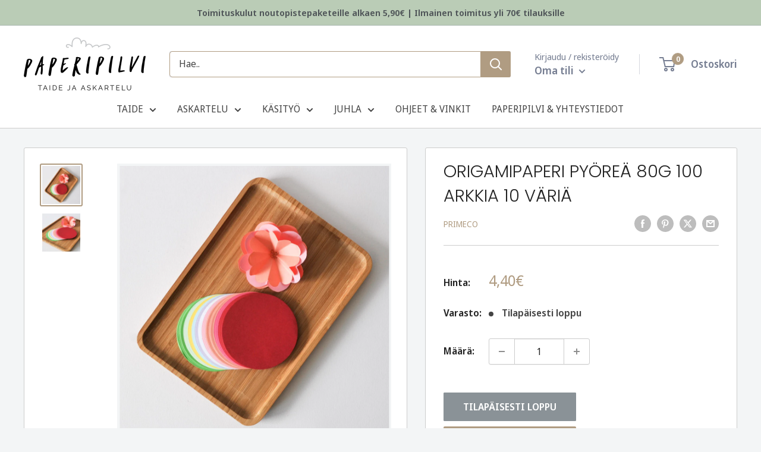

--- FILE ---
content_type: text/html; charset=utf-8
request_url: https://paperipilvi.fi/products/origamipaperi-pyorea-80g-100-arkkia-10-varia
body_size: 81154
content:
<!doctype html>

<html class="no-js" lang="fi">
  <head>
	<script src="//paperipilvi.fi/cdn/shop/files/pandectes-rules.js?v=14627653247967663784"></script>
	
    
    <!-- Google Tag Manager -->
<script>(function(w,d,s,l,i){w[l]=w[l]||[];w[l].push({'gtm.start':
new Date().getTime(),event:'gtm.js'});var f=d.getElementsByTagName(s)[0],
j=d.createElement(s),dl=l!='dataLayer'?'&l='+l:'';j.async=true;j.src=
'https://www.googletagmanager.com/gtm.js?id='+i+dl;f.parentNode.insertBefore(j,f);
})(window,document,'script','dataLayer','GTM-MH62QK2Z');</script>
<!-- End Google Tag Manager -->
	
    <meta charset="utf-8">
    <meta name="viewport" content="width=device-width, initial-scale=1.0, height=device-height, minimum-scale=1.0, maximum-scale=1.0">
    <meta name="theme-color" content="#b09c82">

    <title>ORIGAMIPAPERI PYÖREÄ 80G 100 ARKKIA 10 VÄRIÄ</title><meta name="description" content="Laadukasta pyöreää origamipaperia voi käyttää esimerkiksi kukkien taitteluun. Origamikukkaset sopivat koristeeksi ihan sellaisinaan, vaikkapa juhlakattaukseen ripoteltaviksi, tai niistä voi askarrella herkän mobilen. Kukkaorigamin taittelu on rentouttavaa ja helppoa. Taittele vain paperiarkki puoliksi ja sitten vielä n"><link rel="canonical" href="https://paperipilvi.fi/products/origamipaperi-pyorea-80g-100-arkkia-10-varia"><link rel="shortcut icon" href="//paperipilvi.fi/cdn/shop/files/favicon_paperipilvi_P_96x96.png?v=1767106142" type="image/png"><link rel="preload" as="style" href="//paperipilvi.fi/cdn/shop/t/32/assets/theme.css?v=38153802756144236901745846606">
    <link rel="preload" as="script" href="//paperipilvi.fi/cdn/shop/t/32/assets/theme.js?v=60001860571481862981766140086">
    <link rel="preconnect" href="https://cdn.shopify.com">
    <link rel="preconnect" href="https://fonts.shopifycdn.com">
    <link rel="dns-prefetch" href="https://productreviews.shopifycdn.com">
    <link rel="dns-prefetch" href="https://ajax.googleapis.com">
    <link rel="dns-prefetch" href="https://maps.googleapis.com">
    <link rel="dns-prefetch" href="https://maps.gstatic.com">
    <script src="//d1liekpayvooaz.cloudfront.net/apps/customizery/customizery.js?shop=paperipilvi.myshopify.com"></script>
    <meta property="og:type" content="product">
  <meta property="og:title" content="ORIGAMIPAPERI PYÖREÄ 80G 100 ARKKIA 10 VÄRIÄ"><meta property="og:image" content="http://paperipilvi.fi/cdn/shop/products/DSC_7831.jpg?v=1622213144">
    <meta property="og:image:secure_url" content="https://paperipilvi.fi/cdn/shop/products/DSC_7831.jpg?v=1622213144">
    <meta property="og:image:width" content="1024">
    <meta property="og:image:height" content="1024"><meta property="product:price:amount" content="4,40">
  <meta property="product:price:currency" content="EUR"><meta property="og:description" content="Laadukasta pyöreää origamipaperia voi käyttää esimerkiksi kukkien taitteluun. Origamikukkaset sopivat koristeeksi ihan sellaisinaan, vaikkapa juhlakattaukseen ripoteltaviksi, tai niistä voi askarrella herkän mobilen. Kukkaorigamin taittelu on rentouttavaa ja helppoa. Taittele vain paperiarkki puoliksi ja sitten vielä n"><meta property="og:url" content="https://paperipilvi.fi/products/origamipaperi-pyorea-80g-100-arkkia-10-varia">
<meta property="og:site_name" content="Paperipilvi"><meta name="twitter:card" content="summary"><meta name="twitter:title" content="ORIGAMIPAPERI PYÖREÄ 80G 100 ARKKIA 10 VÄRIÄ">
  <meta name="twitter:description" content="Laadukasta pyöreää origamipaperia voi käyttää esimerkiksi kukkien taitteluun. Origamikukkaset sopivat koristeeksi ihan sellaisinaan, vaikkapa juhlakattaukseen ripoteltaviksi, tai niistä voi askarrella herkän mobilen. Kukkaorigamin taittelu on rentouttavaa ja helppoa. Taittele vain paperiarkki puoliksi ja sitten vielä niin moneen osaan kuin haluat – näyttää kauniilta, jos viimeistelet taitokset siten, että joka toinen taitos on ylös- ja joka toinen alaspäin. Kun olet taitellut arkin kapeaksi sektoriksi, leikkaa reunat pyöristetyiksi terälehdiksi. Kokeile rohkeasti erilaisia taitoksia ja leikkauksia sekä yhdistele värejä! Voit kiinnittää taiteltuja kukanosia toisiinsa kerroksittain saadaksesi runsaan lopputuloksen. Yhdistämiseen voi käyttää esimerkiksi liimaa tai haaraniittiä. Myös ompelulanka on vaihtoehto, mutta huomioithan, että ohut paperi repeytyy helposti jos teet pistot kovin lähelle toisiaan. Kukat voi viimeistellä vaikkapa värittämällä terälehtien reunat, lisäämällä niihin kimalletta tai kiinnittämällä kukan keskelle helmiä, paljetteja tai nappeja. Ohuen paperin vahvuus on 80g/m2 ja pakkauksessa on 100 paperiarkkia kymmenessä heleässä kesävärissä. Paperi on happovapaata">
  <meta name="twitter:image" content="https://paperipilvi.fi/cdn/shop/products/DSC_7831_600x600_crop_center.jpg?v=1622213144">
    <link rel="preload" href="//paperipilvi.fi/cdn/fonts/poppins/poppins_n3.05f58335c3209cce17da4f1f1ab324ebe2982441.woff2" as="font" type="font/woff2" crossorigin><link rel="preload" href="//paperipilvi.fi/cdn/fonts/noto_sans_display/notosansdisplay_n4.6e40e262d89cfb66b08511b66a1661d28e47121f.woff2" as="font" type="font/woff2" crossorigin><style>
  @font-face {
  font-family: Poppins;
  font-weight: 300;
  font-style: normal;
  font-display: swap;
  src: url("//paperipilvi.fi/cdn/fonts/poppins/poppins_n3.05f58335c3209cce17da4f1f1ab324ebe2982441.woff2") format("woff2"),
       url("//paperipilvi.fi/cdn/fonts/poppins/poppins_n3.6971368e1f131d2c8ff8e3a44a36b577fdda3ff5.woff") format("woff");
}

  @font-face {
  font-family: "Noto Sans Display";
  font-weight: 400;
  font-style: normal;
  font-display: swap;
  src: url("//paperipilvi.fi/cdn/fonts/noto_sans_display/notosansdisplay_n4.6e40e262d89cfb66b08511b66a1661d28e47121f.woff2") format("woff2"),
       url("//paperipilvi.fi/cdn/fonts/noto_sans_display/notosansdisplay_n4.a6db5bccb7c69a790647fdb0790ff2a7d380aee2.woff") format("woff");
}

@font-face {
  font-family: "Noto Sans Display";
  font-weight: 600;
  font-style: normal;
  font-display: swap;
  src: url("//paperipilvi.fi/cdn/fonts/noto_sans_display/notosansdisplay_n6.1a458e93344ac4766ce2d14fdd91d04bba7146fe.woff2") format("woff2"),
       url("//paperipilvi.fi/cdn/fonts/noto_sans_display/notosansdisplay_n6.fbd10d2b7250a2a142ad1a9bf9d2d39d21284d30.woff") format("woff");
}

@font-face {
  font-family: Poppins;
  font-weight: 300;
  font-style: italic;
  font-display: swap;
  src: url("//paperipilvi.fi/cdn/fonts/poppins/poppins_i3.8536b4423050219f608e17f134fe9ea3b01ed890.woff2") format("woff2"),
       url("//paperipilvi.fi/cdn/fonts/poppins/poppins_i3.0f4433ada196bcabf726ed78f8e37e0995762f7f.woff") format("woff");
}


  @font-face {
  font-family: "Noto Sans Display";
  font-weight: 700;
  font-style: normal;
  font-display: swap;
  src: url("//paperipilvi.fi/cdn/fonts/noto_sans_display/notosansdisplay_n7.f0aae6d9f7415649f065ae8a22e3c6baead78f8a.woff2") format("woff2"),
       url("//paperipilvi.fi/cdn/fonts/noto_sans_display/notosansdisplay_n7.c7773a3fcbb5f6fb15f694a6bfaf6aadd41228f7.woff") format("woff");
}

  @font-face {
  font-family: "Noto Sans Display";
  font-weight: 400;
  font-style: italic;
  font-display: swap;
  src: url("//paperipilvi.fi/cdn/fonts/noto_sans_display/notosansdisplay_i4.45a1805847fee4143bd6d63d593f3cf3359bbf3c.woff2") format("woff2"),
       url("//paperipilvi.fi/cdn/fonts/noto_sans_display/notosansdisplay_i4.d8bdebb04d12dbaf1349a77101fbe555489fde58.woff") format("woff");
}

  @font-face {
  font-family: "Noto Sans Display";
  font-weight: 700;
  font-style: italic;
  font-display: swap;
  src: url("//paperipilvi.fi/cdn/fonts/noto_sans_display/notosansdisplay_i7.91a1bafe47f81a1fc3d1af9e45a3d51dd8253e62.woff2") format("woff2"),
       url("//paperipilvi.fi/cdn/fonts/noto_sans_display/notosansdisplay_i7.ce896cb1a63be1b7b45d359a23c86235cb39deb2.woff") format("woff");
}


  :root {
    --default-text-font-size : 15px;
    --base-text-font-size    : 16px;
    --heading-font-family    : Poppins, sans-serif;
    --heading-font-weight    : 300;
    --heading-font-style     : normal;
    --text-font-family       : "Noto Sans Display", sans-serif;
    --text-font-weight       : 400;
    --text-font-style        : normal;
    --text-font-bolder-weight: 600;
    --text-link-decoration   : underline;

    --text-color               : #444444;
    --text-color-rgb           : 68, 68, 68;
    --heading-color            : #222222;
    --border-color             : #cccccc;
    --border-color-rgb         : 204, 204, 204;
    --form-border-color        : #bfbfbf;
    --accent-color             : #b09c82;
    --accent-color-rgb         : 176, 156, 130;
    --link-color               : #b09c82;
    --link-color-hover         : #8d7659;
    --background               : #f3f5f6;
    --secondary-background     : #ffffff;
    --secondary-background-rgb : 255, 255, 255;
    --accent-background        : rgba(176, 156, 130, 0.08);

    --input-background: #ffffff;

    --error-color       : #ff0000;
    --error-background  : rgba(255, 0, 0, 0.07);
    --success-color     : #00aa00;
    --success-background: rgba(0, 170, 0, 0.11);

    --primary-button-background      : #b09c82;
    --primary-button-background-rgb  : 176, 156, 130;
    --primary-button-text-color      : #ffffff;
    --secondary-button-background    : #ffffff;
    --secondary-button-background-rgb: 255, 255, 255;
    --secondary-button-text-color    : #b09c82;

    --header-background      : #ffffff;
    --header-text-color      : #767e92;
    --header-light-text-color: #767e92;
    --header-border-color    : rgba(118, 126, 146, 0.3);
    --header-accent-color    : #b09c82;

    --footer-background-color:    #f3f5f6;
    --footer-heading-text-color:  #5e5e5e;
    --footer-body-text-color:     #767e92;
    --footer-body-text-color-rgb: 118, 126, 146;
    --footer-accent-color:        #b09c82;
    --footer-accent-color-rgb:    176, 156, 130;
    --footer-border:              1px solid var(--border-color);
    
    --flickity-arrow-color: #999999;--product-on-sale-accent           : #b45c41;
    --product-on-sale-accent-rgb       : 180, 92, 65;
    --product-on-sale-color            : #ffffff;
    --product-in-stock-color           : #008a00;
    --product-low-stock-color          : #b45c41;
    --product-sold-out-color           : #8a9297;
    --product-custom-label-1-background: #008a00;
    --product-custom-label-1-color     : #ffffff;
    --product-custom-label-2-background: #00a500;
    --product-custom-label-2-color     : #ffffff;
    --product-review-star-color        : #ffbd00;

    --mobile-container-gutter : 20px;
    --desktop-container-gutter: 40px;

    /* Shopify related variables */
    --payment-terms-background-color: #f3f5f6;
  }
</style>

<script>
  // IE11 does not have support for CSS variables, so we have to polyfill them
  if (!(((window || {}).CSS || {}).supports && window.CSS.supports('(--a: 0)'))) {
    const script = document.createElement('script');
    script.type = 'text/javascript';
    script.src = 'https://cdn.jsdelivr.net/npm/css-vars-ponyfill@2';
    script.onload = function() {
      cssVars({});
    };

    document.getElementsByTagName('head')[0].appendChild(script);
  }
</script>


    <script>window.performance && window.performance.mark && window.performance.mark('shopify.content_for_header.start');</script><meta name="google-site-verification" content="JirxSa59ceptG456ONQwSBlYz9YX19GjGaJ73BmVzXo">
<meta name="facebook-domain-verification" content="et31521qtysrpsprqflievhnh1ikxp">
<meta id="shopify-digital-wallet" name="shopify-digital-wallet" content="/26143719458/digital_wallets/dialog">
<meta name="shopify-checkout-api-token" content="3bc4534fe1348663bfcb2a3050160b0f">
<link rel="alternate" type="application/json+oembed" href="https://paperipilvi.fi/products/origamipaperi-pyorea-80g-100-arkkia-10-varia.oembed">
<script async="async" src="/checkouts/internal/preloads.js?locale=fi-FI"></script>
<link rel="preconnect" href="https://shop.app" crossorigin="anonymous">
<script async="async" src="https://shop.app/checkouts/internal/preloads.js?locale=fi-FI&shop_id=26143719458" crossorigin="anonymous"></script>
<script id="apple-pay-shop-capabilities" type="application/json">{"shopId":26143719458,"countryCode":"FI","currencyCode":"EUR","merchantCapabilities":["supports3DS"],"merchantId":"gid:\/\/shopify\/Shop\/26143719458","merchantName":"Paperipilvi","requiredBillingContactFields":["postalAddress","email","phone"],"requiredShippingContactFields":["postalAddress","email","phone"],"shippingType":"shipping","supportedNetworks":["visa","maestro","masterCard","amex"],"total":{"type":"pending","label":"Paperipilvi","amount":"1.00"},"shopifyPaymentsEnabled":true,"supportsSubscriptions":true}</script>
<script id="shopify-features" type="application/json">{"accessToken":"3bc4534fe1348663bfcb2a3050160b0f","betas":["rich-media-storefront-analytics"],"domain":"paperipilvi.fi","predictiveSearch":true,"shopId":26143719458,"locale":"fi"}</script>
<script>var Shopify = Shopify || {};
Shopify.shop = "paperipilvi.myshopify.com";
Shopify.locale = "fi";
Shopify.currency = {"active":"EUR","rate":"1.0"};
Shopify.country = "FI";
Shopify.theme = {"name":"Paperipilvi-2.0\/main","id":159389221208,"schema_name":"Warehouse","schema_version":"4.4.1","theme_store_id":null,"role":"main"};
Shopify.theme.handle = "null";
Shopify.theme.style = {"id":null,"handle":null};
Shopify.cdnHost = "paperipilvi.fi/cdn";
Shopify.routes = Shopify.routes || {};
Shopify.routes.root = "/";</script>
<script type="module">!function(o){(o.Shopify=o.Shopify||{}).modules=!0}(window);</script>
<script>!function(o){function n(){var o=[];function n(){o.push(Array.prototype.slice.apply(arguments))}return n.q=o,n}var t=o.Shopify=o.Shopify||{};t.loadFeatures=n(),t.autoloadFeatures=n()}(window);</script>
<script>
  window.ShopifyPay = window.ShopifyPay || {};
  window.ShopifyPay.apiHost = "shop.app\/pay";
  window.ShopifyPay.redirectState = null;
</script>
<script id="shop-js-analytics" type="application/json">{"pageType":"product"}</script>
<script defer="defer" async type="module" src="//paperipilvi.fi/cdn/shopifycloud/shop-js/modules/v2/client.init-shop-cart-sync_DwyBwjTJ.fi.esm.js"></script>
<script defer="defer" async type="module" src="//paperipilvi.fi/cdn/shopifycloud/shop-js/modules/v2/chunk.common_C0LwOPeY.esm.js"></script>
<script defer="defer" async type="module" src="//paperipilvi.fi/cdn/shopifycloud/shop-js/modules/v2/chunk.modal_YP_6Mq72.esm.js"></script>
<script type="module">
  await import("//paperipilvi.fi/cdn/shopifycloud/shop-js/modules/v2/client.init-shop-cart-sync_DwyBwjTJ.fi.esm.js");
await import("//paperipilvi.fi/cdn/shopifycloud/shop-js/modules/v2/chunk.common_C0LwOPeY.esm.js");
await import("//paperipilvi.fi/cdn/shopifycloud/shop-js/modules/v2/chunk.modal_YP_6Mq72.esm.js");

  window.Shopify.SignInWithShop?.initShopCartSync?.({"fedCMEnabled":true,"windoidEnabled":true});

</script>
<script>
  window.Shopify = window.Shopify || {};
  if (!window.Shopify.featureAssets) window.Shopify.featureAssets = {};
  window.Shopify.featureAssets['shop-js'] = {"shop-cart-sync":["modules/v2/client.shop-cart-sync_DUr920DC.fi.esm.js","modules/v2/chunk.common_C0LwOPeY.esm.js","modules/v2/chunk.modal_YP_6Mq72.esm.js"],"init-fed-cm":["modules/v2/client.init-fed-cm_Buf96wgY.fi.esm.js","modules/v2/chunk.common_C0LwOPeY.esm.js","modules/v2/chunk.modal_YP_6Mq72.esm.js"],"shop-toast-manager":["modules/v2/client.shop-toast-manager_CsZSXuqr.fi.esm.js","modules/v2/chunk.common_C0LwOPeY.esm.js","modules/v2/chunk.modal_YP_6Mq72.esm.js"],"init-shop-cart-sync":["modules/v2/client.init-shop-cart-sync_DwyBwjTJ.fi.esm.js","modules/v2/chunk.common_C0LwOPeY.esm.js","modules/v2/chunk.modal_YP_6Mq72.esm.js"],"shop-button":["modules/v2/client.shop-button_5jeTKsSS.fi.esm.js","modules/v2/chunk.common_C0LwOPeY.esm.js","modules/v2/chunk.modal_YP_6Mq72.esm.js"],"init-windoid":["modules/v2/client.init-windoid_C9YRjViy.fi.esm.js","modules/v2/chunk.common_C0LwOPeY.esm.js","modules/v2/chunk.modal_YP_6Mq72.esm.js"],"shop-cash-offers":["modules/v2/client.shop-cash-offers_ChPLOprX.fi.esm.js","modules/v2/chunk.common_C0LwOPeY.esm.js","modules/v2/chunk.modal_YP_6Mq72.esm.js"],"pay-button":["modules/v2/client.pay-button_CImfiV7d.fi.esm.js","modules/v2/chunk.common_C0LwOPeY.esm.js","modules/v2/chunk.modal_YP_6Mq72.esm.js"],"init-customer-accounts":["modules/v2/client.init-customer-accounts_D5szBcF1.fi.esm.js","modules/v2/client.shop-login-button_CYtOgX8X.fi.esm.js","modules/v2/chunk.common_C0LwOPeY.esm.js","modules/v2/chunk.modal_YP_6Mq72.esm.js"],"avatar":["modules/v2/client.avatar_BTnouDA3.fi.esm.js"],"checkout-modal":["modules/v2/client.checkout-modal_DB_gPSo5.fi.esm.js","modules/v2/chunk.common_C0LwOPeY.esm.js","modules/v2/chunk.modal_YP_6Mq72.esm.js"],"init-shop-for-new-customer-accounts":["modules/v2/client.init-shop-for-new-customer-accounts_BXTq73jV.fi.esm.js","modules/v2/client.shop-login-button_CYtOgX8X.fi.esm.js","modules/v2/chunk.common_C0LwOPeY.esm.js","modules/v2/chunk.modal_YP_6Mq72.esm.js"],"init-customer-accounts-sign-up":["modules/v2/client.init-customer-accounts-sign-up_C0DVI-IL.fi.esm.js","modules/v2/client.shop-login-button_CYtOgX8X.fi.esm.js","modules/v2/chunk.common_C0LwOPeY.esm.js","modules/v2/chunk.modal_YP_6Mq72.esm.js"],"init-shop-email-lookup-coordinator":["modules/v2/client.init-shop-email-lookup-coordinator_COBV8ACs.fi.esm.js","modules/v2/chunk.common_C0LwOPeY.esm.js","modules/v2/chunk.modal_YP_6Mq72.esm.js"],"shop-follow-button":["modules/v2/client.shop-follow-button_UicDW79s.fi.esm.js","modules/v2/chunk.common_C0LwOPeY.esm.js","modules/v2/chunk.modal_YP_6Mq72.esm.js"],"shop-login-button":["modules/v2/client.shop-login-button_CYtOgX8X.fi.esm.js","modules/v2/chunk.common_C0LwOPeY.esm.js","modules/v2/chunk.modal_YP_6Mq72.esm.js"],"shop-login":["modules/v2/client.shop-login_bpQEjJAm.fi.esm.js","modules/v2/chunk.common_C0LwOPeY.esm.js","modules/v2/chunk.modal_YP_6Mq72.esm.js"],"lead-capture":["modules/v2/client.lead-capture_D_bo3661.fi.esm.js","modules/v2/chunk.common_C0LwOPeY.esm.js","modules/v2/chunk.modal_YP_6Mq72.esm.js"],"payment-terms":["modules/v2/client.payment-terms_o04S_4UT.fi.esm.js","modules/v2/chunk.common_C0LwOPeY.esm.js","modules/v2/chunk.modal_YP_6Mq72.esm.js"]};
</script>
<script>(function() {
  var isLoaded = false;
  function asyncLoad() {
    if (isLoaded) return;
    isLoaded = true;
    var urls = ["\/\/d1liekpayvooaz.cloudfront.net\/apps\/customizery\/customizery.js?shop=paperipilvi.myshopify.com","https:\/\/cdn.rebuyengine.com\/onsite\/js\/rebuy.js?shop=paperipilvi.myshopify.com","https:\/\/searchanise-ef84.kxcdn.com\/widgets\/shopify\/init.js?a=0r5k7z4w4P\u0026shop=paperipilvi.myshopify.com","https:\/\/cdn.rebuyengine.com\/onsite\/js\/rebuy.js?shop=paperipilvi.myshopify.com"];
    for (var i = 0; i < urls.length; i++) {
      var s = document.createElement('script');
      s.type = 'text/javascript';
      s.async = true;
      s.src = urls[i];
      var x = document.getElementsByTagName('script')[0];
      x.parentNode.insertBefore(s, x);
    }
  };
  if(window.attachEvent) {
    window.attachEvent('onload', asyncLoad);
  } else {
    window.addEventListener('load', asyncLoad, false);
  }
})();</script>
<script id="__st">var __st={"a":26143719458,"offset":7200,"reqid":"7e278c82-7fba-413b-8195-7ad0c2455b17-1769584650","pageurl":"paperipilvi.fi\/products\/origamipaperi-pyorea-80g-100-arkkia-10-varia","u":"a52b1071a2f8","p":"product","rtyp":"product","rid":6751613255879};</script>
<script>window.ShopifyPaypalV4VisibilityTracking = true;</script>
<script id="captcha-bootstrap">!function(){'use strict';const t='contact',e='account',n='new_comment',o=[[t,t],['blogs',n],['comments',n],[t,'customer']],c=[[e,'customer_login'],[e,'guest_login'],[e,'recover_customer_password'],[e,'create_customer']],r=t=>t.map((([t,e])=>`form[action*='/${t}']:not([data-nocaptcha='true']) input[name='form_type'][value='${e}']`)).join(','),a=t=>()=>t?[...document.querySelectorAll(t)].map((t=>t.form)):[];function s(){const t=[...o],e=r(t);return a(e)}const i='password',u='form_key',d=['recaptcha-v3-token','g-recaptcha-response','h-captcha-response',i],f=()=>{try{return window.sessionStorage}catch{return}},m='__shopify_v',_=t=>t.elements[u];function p(t,e,n=!1){try{const o=window.sessionStorage,c=JSON.parse(o.getItem(e)),{data:r}=function(t){const{data:e,action:n}=t;return t[m]||n?{data:e,action:n}:{data:t,action:n}}(c);for(const[e,n]of Object.entries(r))t.elements[e]&&(t.elements[e].value=n);n&&o.removeItem(e)}catch(o){console.error('form repopulation failed',{error:o})}}const l='form_type',E='cptcha';function T(t){t.dataset[E]=!0}const w=window,h=w.document,L='Shopify',v='ce_forms',y='captcha';let A=!1;((t,e)=>{const n=(g='f06e6c50-85a8-45c8-87d0-21a2b65856fe',I='https://cdn.shopify.com/shopifycloud/storefront-forms-hcaptcha/ce_storefront_forms_captcha_hcaptcha.v1.5.2.iife.js',D={infoText:'hCaptchan suojaama',privacyText:'Tietosuoja',termsText:'Ehdot'},(t,e,n)=>{const o=w[L][v],c=o.bindForm;if(c)return c(t,g,e,D).then(n);var r;o.q.push([[t,g,e,D],n]),r=I,A||(h.body.append(Object.assign(h.createElement('script'),{id:'captcha-provider',async:!0,src:r})),A=!0)});var g,I,D;w[L]=w[L]||{},w[L][v]=w[L][v]||{},w[L][v].q=[],w[L][y]=w[L][y]||{},w[L][y].protect=function(t,e){n(t,void 0,e),T(t)},Object.freeze(w[L][y]),function(t,e,n,w,h,L){const[v,y,A,g]=function(t,e,n){const i=e?o:[],u=t?c:[],d=[...i,...u],f=r(d),m=r(i),_=r(d.filter((([t,e])=>n.includes(e))));return[a(f),a(m),a(_),s()]}(w,h,L),I=t=>{const e=t.target;return e instanceof HTMLFormElement?e:e&&e.form},D=t=>v().includes(t);t.addEventListener('submit',(t=>{const e=I(t);if(!e)return;const n=D(e)&&!e.dataset.hcaptchaBound&&!e.dataset.recaptchaBound,o=_(e),c=g().includes(e)&&(!o||!o.value);(n||c)&&t.preventDefault(),c&&!n&&(function(t){try{if(!f())return;!function(t){const e=f();if(!e)return;const n=_(t);if(!n)return;const o=n.value;o&&e.removeItem(o)}(t);const e=Array.from(Array(32),(()=>Math.random().toString(36)[2])).join('');!function(t,e){_(t)||t.append(Object.assign(document.createElement('input'),{type:'hidden',name:u})),t.elements[u].value=e}(t,e),function(t,e){const n=f();if(!n)return;const o=[...t.querySelectorAll(`input[type='${i}']`)].map((({name:t})=>t)),c=[...d,...o],r={};for(const[a,s]of new FormData(t).entries())c.includes(a)||(r[a]=s);n.setItem(e,JSON.stringify({[m]:1,action:t.action,data:r}))}(t,e)}catch(e){console.error('failed to persist form',e)}}(e),e.submit())}));const S=(t,e)=>{t&&!t.dataset[E]&&(n(t,e.some((e=>e===t))),T(t))};for(const o of['focusin','change'])t.addEventListener(o,(t=>{const e=I(t);D(e)&&S(e,y())}));const B=e.get('form_key'),M=e.get(l),P=B&&M;t.addEventListener('DOMContentLoaded',(()=>{const t=y();if(P)for(const e of t)e.elements[l].value===M&&p(e,B);[...new Set([...A(),...v().filter((t=>'true'===t.dataset.shopifyCaptcha))])].forEach((e=>S(e,t)))}))}(h,new URLSearchParams(w.location.search),n,t,e,['guest_login'])})(!0,!0)}();</script>
<script integrity="sha256-4kQ18oKyAcykRKYeNunJcIwy7WH5gtpwJnB7kiuLZ1E=" data-source-attribution="shopify.loadfeatures" defer="defer" src="//paperipilvi.fi/cdn/shopifycloud/storefront/assets/storefront/load_feature-a0a9edcb.js" crossorigin="anonymous"></script>
<script crossorigin="anonymous" defer="defer" src="//paperipilvi.fi/cdn/shopifycloud/storefront/assets/shopify_pay/storefront-65b4c6d7.js?v=20250812"></script>
<script data-source-attribution="shopify.dynamic_checkout.dynamic.init">var Shopify=Shopify||{};Shopify.PaymentButton=Shopify.PaymentButton||{isStorefrontPortableWallets:!0,init:function(){window.Shopify.PaymentButton.init=function(){};var t=document.createElement("script");t.src="https://paperipilvi.fi/cdn/shopifycloud/portable-wallets/latest/portable-wallets.fi.js",t.type="module",document.head.appendChild(t)}};
</script>
<script data-source-attribution="shopify.dynamic_checkout.buyer_consent">
  function portableWalletsHideBuyerConsent(e){var t=document.getElementById("shopify-buyer-consent"),n=document.getElementById("shopify-subscription-policy-button");t&&n&&(t.classList.add("hidden"),t.setAttribute("aria-hidden","true"),n.removeEventListener("click",e))}function portableWalletsShowBuyerConsent(e){var t=document.getElementById("shopify-buyer-consent"),n=document.getElementById("shopify-subscription-policy-button");t&&n&&(t.classList.remove("hidden"),t.removeAttribute("aria-hidden"),n.addEventListener("click",e))}window.Shopify?.PaymentButton&&(window.Shopify.PaymentButton.hideBuyerConsent=portableWalletsHideBuyerConsent,window.Shopify.PaymentButton.showBuyerConsent=portableWalletsShowBuyerConsent);
</script>
<script data-source-attribution="shopify.dynamic_checkout.cart.bootstrap">document.addEventListener("DOMContentLoaded",(function(){function t(){return document.querySelector("shopify-accelerated-checkout-cart, shopify-accelerated-checkout")}if(t())Shopify.PaymentButton.init();else{new MutationObserver((function(e,n){t()&&(Shopify.PaymentButton.init(),n.disconnect())})).observe(document.body,{childList:!0,subtree:!0})}}));
</script>
<link id="shopify-accelerated-checkout-styles" rel="stylesheet" media="screen" href="https://paperipilvi.fi/cdn/shopifycloud/portable-wallets/latest/accelerated-checkout-backwards-compat.css" crossorigin="anonymous">
<style id="shopify-accelerated-checkout-cart">
        #shopify-buyer-consent {
  margin-top: 1em;
  display: inline-block;
  width: 100%;
}

#shopify-buyer-consent.hidden {
  display: none;
}

#shopify-subscription-policy-button {
  background: none;
  border: none;
  padding: 0;
  text-decoration: underline;
  font-size: inherit;
  cursor: pointer;
}

#shopify-subscription-policy-button::before {
  box-shadow: none;
}

      </style>

<script>window.performance && window.performance.mark && window.performance.mark('shopify.content_for_header.end');</script>

    <link rel="stylesheet" href="//paperipilvi.fi/cdn/shop/t/32/assets/theme.css?v=38153802756144236901745846606">

    
  <script type="application/ld+json">
  {
    "@context": "https://schema.org",
    "@type": "Product",
    "productID": 6751613255879,
    "offers": [{
          "@type": "Offer",
          "name": "Default Title",
          "availability":"https://schema.org/OutOfStock",
          "price": 4.4,
          "priceCurrency": "EUR",
          "priceValidUntil": "2026-02-07","sku": "6541",
            "gtin13": "6417715065417",
          "url": "/products/origamipaperi-pyorea-80g-100-arkkia-10-varia?variant=40029379854535"
        }
],"brand": {
      "@type": "Brand",
      "name": "Primeco"
    },
    "name": "ORIGAMIPAPERI PYÖREÄ 80G 100 ARKKIA 10 VÄRIÄ",
    "description": "\nLaadukasta pyöreää origamipaperia voi käyttää esimerkiksi kukkien taitteluun. Origamikukkaset sopivat koristeeksi ihan sellaisinaan, vaikkapa juhlakattaukseen ripoteltaviksi, tai niistä voi askarrella herkän mobilen.\nKukkaorigamin taittelu on rentouttavaa ja helppoa. Taittele vain paperiarkki puoliksi ja sitten vielä niin moneen osaan kuin haluat – näyttää kauniilta, jos viimeistelet taitokset siten, että joka toinen taitos on ylös- ja joka toinen alaspäin. Kun olet taitellut arkin kapeaksi sektoriksi, leikkaa reunat pyöristetyiksi terälehdiksi. Kokeile rohkeasti erilaisia taitoksia ja leikkauksia sekä yhdistele värejä! Voit kiinnittää taiteltuja kukanosia toisiinsa kerroksittain saadaksesi runsaan lopputuloksen. Yhdistämiseen voi käyttää esimerkiksi liimaa tai haaraniittiä. Myös ompelulanka on vaihtoehto, mutta huomioithan, että ohut paperi repeytyy helposti jos teet pistot kovin lähelle toisiaan. Kukat voi viimeistellä vaikkapa värittämällä terälehtien reunat, lisäämällä niihin kimalletta tai kiinnittämällä kukan keskelle helmiä, paljetteja tai nappeja.\nOhuen paperin vahvuus on 80g\/m2 ja pakkauksessa on 100 paperiarkkia kymmenessä heleässä kesävärissä. Paperi on happovapaata ja yhden arkin koko on Ø 10cm.\nOrigamipaperia löytyy myös neliön muotoisena.\n\n\n",
    "category": "Askartelu",
    "url": "/products/origamipaperi-pyorea-80g-100-arkkia-10-varia",
    "sku": "6541",
    "image": {
      "@type": "ImageObject",
      "url": "https://paperipilvi.fi/cdn/shop/products/DSC_7831.jpg?v=1622213144&width=1024",
      "image": "https://paperipilvi.fi/cdn/shop/products/DSC_7831.jpg?v=1622213144&width=1024",
      "name": "",
      "width": "1024",
      "height": "1024"
    }
  }
  </script>



  <script type="application/ld+json">
  {
    "@context": "https://schema.org",
    "@type": "BreadcrumbList",
  "itemListElement": [{
      "@type": "ListItem",
      "position": 1,
      "name": "Kotisivu",
      "item": "https://paperipilvi.fi"
    },{
          "@type": "ListItem",
          "position": 2,
          "name": "ORIGAMIPAPERI PYÖREÄ 80G 100 ARKKIA 10 VÄRIÄ",
          "item": "https://paperipilvi.fi/products/origamipaperi-pyorea-80g-100-arkkia-10-varia"
        }]
  }
  </script>



    <script>
      // This allows to expose several variables to the global scope, to be used in scripts
      window.theme = {
        pageType: "product",
        cartCount: 0,
        moneyFormat: "{{amount_with_comma_separator}}€",
        moneyWithCurrencyFormat: "{{amount_with_comma_separator}}€ EUR",
        currencyCodeEnabled: false,
        showDiscount: false,
        discountMode: "percentage",
        cartType: "drawer"
      };

      window.routes = {
        rootUrl: "\/",
        rootUrlWithoutSlash: '',
        cartUrl: "\/cart",
        cartAddUrl: "\/cart\/add",
        cartChangeUrl: "\/cart\/change",
        searchUrl: "\/search",
        productRecommendationsUrl: "\/recommendations\/products"
      };

      window.languages = {
        productRegularPrice: "OVH",
        productSalePrice: "Alennettu hinta",
        collectionOnSaleLabel: "Säästä {{ savings }}",
        productFormUnavailable: "Ei saatavilla",
        productFormAddToCart: "Lisää koriin",
        productFormPreOrder: "Ennakkotilaa",
        productFormSoldOut: "Tilapäisesti loppu",
        productAdded: "Tuote lisätty koriin",
        productAddedShort: "Lisätty!",
        shippingEstimatorNoResults: "Toimitustapoja osoitteeseesi ei löydetty.",
        shippingEstimatorOneResult: "Yksi toimitustapa osoitteesesi:",
        shippingEstimatorMultipleResults: "{{count}} toimitustapaa löydetty osoitteeseesi:",
        shippingEstimatorErrors: "Virheitä löytynyt:"
      };

      document.documentElement.className = document.documentElement.className.replace('no-js', 'js');
    </script><script src="//paperipilvi.fi/cdn/shop/t/32/assets/theme.js?v=60001860571481862981766140086" defer></script>
    <script src="//paperipilvi.fi/cdn/shop/t/32/assets/custom.js?v=102476495355921946141699965691" defer></script><script>
        (function () {
          window.onpageshow = function() {
            // We force re-freshing the cart content onpageshow, as most browsers will serve a cache copy when hitting the
            // back button, which cause staled data
            document.documentElement.dispatchEvent(new CustomEvent('cart:refresh', {
              bubbles: true,
              detail: {scrollToTop: false}
            }));
          };
        })();
      </script><script src="https://ajax.googleapis.com/ajax/libs/jquery/3.6.0/jquery.min.js"></script>

    <script>
      window.Shoppad = window.Shoppad || {},
      window.Shoppad.apps = window.Shoppad.apps || {},
      window.Shoppad.apps.infiniteoptions = {
        ready: function() {
          function callback() {
            $('#infiniteoptions-container .datepicker').datepicker({
              inline: true,
              beforeShowDay: function(date) {
                var day = date.getDay();
                var array = [
                  "04-18-2025",
                  "04-21-2025",
                  "05-01-2025",
                  "05-29-2025",
                  "06-21-2025",
                  "06-22-2025",
                  "11-01-2025",
                  "12-06-2025",
                  "12-24-2025",
                  "12-25-2025",
                  "12-26-2025",
                  "12-31-2025",
                  "01-01-2026",
                  "04-03-2026",
                  "04-06-2026",
                  "05-01-2026",
                  "05-14-2026",
                  "06-19-2026",
                  "06-20-2026",
                  "12-24-2026",
                  "12-25-2026",
                  "12-26-2026",
                  "12-31-2026"
                ];
                var string = jQuery.datepicker.formatDate('mm-dd-yy', date);
                return [(day != 0) && array.indexOf(string) == -1];
              },
              altFormat: "dd.mm.yy",
              firstDay: 1,
              minDate: 0,
              prevText: "Edellinen",
              nextText: "Seuraava",
              monthNames: [
                "Tammikuu",
                "Helmikuu",
                "Maaliskuu",
                "Huhtikuu",
                "Toukokuu",
                "Kesäkuu",
                "Heinäkuu",
                "Elokuu",
                "Syyskuu",
                "Lokakuu",
                "Marraskuu",
                "Joulukuu"
              ],
              dayNamesMin: [
                "Su",
                "Ma",
                "Ti",
                "Ke",
                "To",
                "Pe",
                "La"
              ],
              altField: '#infiniteoptions-container .datepicker input[type=text]',
              onSelect: function() {
                $('#infiniteoptions-container .ui-datepicker-inline').hide();
              }
            });
            $('#infiniteoptions-container .datepicker input[type=text]').change(function() {
              $('#infiniteoptions-container .datepicker').datepicker('setDate', $(this).val());
            });
            $('#infiniteoptions-container .datepicker').datepicker("setDate", '');
            $('#infiniteoptions-container .datepicker input[type=text]').attr('readonly', 'true');
            $('#infiniteoptions-container .ui-datepicker').addClass('notranslate');
            $('#infiniteoptions-container .ui-datepicker').attr('translate', 'no');
            $('#infiniteoptions-container .ui-datepicker-inline').hide();
            $('#infiniteoptions-container .datepicker input[type=text]').on('click touchstart', function(e) {
              $('#infiniteoptions-container .ui-datepicker-inline').show();
            });
          }
          $(document).on('mouseup touchstart', function(e) {
            var isDatePickerInput = $('#infiniteoptions-container .datepicker input').is(e.target);
            var isDatePicker = $('#infiniteoptions-container .ui-datepicker-inline').is(e.target);
            var isChildOfDatePicker = $('#infiniteoptions-container .ui-datepicker-inline').has(e.target).length;

// If the target of the click isn't the text input, the date picker, or a descendant of the date picker
            if (! isDatePickerInput && ! isDatePicker && ! isChildOfDatePicker) {
              $('#infiniteoptions-container .ui-datepicker-inline').hide();
            }
          });
          if (window.jQuery.fn.datepicker) {
            callback();
          } else {
            var script = document.createElement('script');
            script.src = '//code.jquery.com/ui/1.10.2/jquery-ui.js';
            script.onload = callback;
            document.getElementsByTagName('head')[0].appendChild(script);
          }
        }
      };
    </script>
    <link href="https://cdn.jsdelivr.net/npm/select2@4.1.0-rc.0/dist/css/select2.min.css" rel="stylesheet" />
    <script src="https://cdn.jsdelivr.net/npm/select2@4.1.0-rc.0/dist/js/select2.min.js"></script>
    <script type="text/javascript">
    (function(c,l,a,r,i,t,y){
        c[a]=c[a]||function(){(c[a].q=c[a].q||[]).push(arguments)};
        t=l.createElement(r);t.async=1;t.src="https://www.clarity.ms/tag/"+i;
        y=l.getElementsByTagName(r)[0];y.parentNode.insertBefore(t,y);
    })(window, document, "clarity", "script", "qxuziltyij");
</script>
  <!-- BEGIN app block: shopify://apps/pandectes-gdpr/blocks/banner/58c0baa2-6cc1-480c-9ea6-38d6d559556a -->
  
    
      <!-- TCF is active, scripts are loaded above -->
      
        <script>
          if (!window.PandectesRulesSettings) {
            window.PandectesRulesSettings = {"store":{"id":26143719458,"adminMode":false,"headless":false,"storefrontRootDomain":"","checkoutRootDomain":"","storefrontAccessToken":""},"banner":{"cookiesBlockedByDefault":"7","hybridStrict":false,"isActive":true},"geolocation":{"brOnly":false,"caOnly":false,"chOnly":false,"euOnly":false,"jpOnly":false,"thOnly":false,"zaOnly":false,"canadaOnly":false,"globalVisibility":true},"blocker":{"isActive":false,"googleConsentMode":{"isActive":true,"id":"","analyticsId":"GT-TQVWZLM","adwordsId":"","adStorageCategory":4,"analyticsStorageCategory":2,"functionalityStorageCategory":1,"personalizationStorageCategory":1,"securityStorageCategory":0,"customEvent":true,"redactData":true,"urlPassthrough":false,"dataLayerProperty":"dataLayer","waitForUpdate":2000,"useNativeChannel":true,"debugMode":false},"facebookPixel":{"isActive":false,"id":"","ldu":false},"microsoft":{"isActive":false,"uetTags":""},"rakuten":{"isActive":false,"cmp":false,"ccpa":false},"gpcIsActive":false,"klaviyoIsActive":false,"defaultBlocked":7,"patterns":{"whiteList":[],"blackList":{"1":[],"2":[],"4":[],"8":[]},"iframesWhiteList":[],"iframesBlackList":{"1":[],"2":[],"4":[],"8":[]},"beaconsWhiteList":[],"beaconsBlackList":{"1":[],"2":[],"4":[],"8":[]}}}};
            const rulesScript = document.createElement('script');
            window.PandectesRulesSettings.auto = true;
            rulesScript.src = "https://cdn.shopify.com/extensions/019bff45-8283-7132-982f-a6896ff95f38/gdpr-247/assets/pandectes-rules.js";
            const firstChild = document.head.firstChild;
            document.head.insertBefore(rulesScript, firstChild);
          }
        </script>
      
      <script>
        
          window.PandectesSettings = {"store":{"id":26143719458,"plan":"plus","theme":"Paperipilvi-2.0/main","primaryLocale":"fi","adminMode":false,"headless":false,"storefrontRootDomain":"","checkoutRootDomain":"","storefrontAccessToken":""},"tsPublished":1746624390,"declaration":{"showPurpose":false,"showProvider":false,"declIntroText":"Käytämme evästeitä optimoidaksemme verkkosivuston toimivuutta, analysoidaksemme suorituskykyä ja tarjotaksemme sinulle henkilökohtaisen käyttökokemuksen. Jotkut evästeet ovat välttämättömiä, jotta sivusto toimisi ja toimisi oikein. Näitä evästeitä ei voi poistaa käytöstä. Tässä ikkunassa voit hallita evästeasetuksiasi.","showDateGenerated":true},"language":{"unpublished":[],"languageMode":"Single","fallbackLanguage":"fi","languageDetection":"browser","languagesSupported":[]},"texts":{"managed":{"headerText":{"fi":"Kunnioitamme yksityisyyttäsi"},"consentText":{"fi":"<p class=\"gpdr-heading\">Ja taas ne evästeet</p>\nSivustomme hyödyntää evästeitä. Osa evästeistä on välttämättömiä, ilman niitä sivusto ei toimi kunnolla. Osaa evästeistä käytetään markkinointiin ja tilastointiin, jotta pystymme tarjoamaan mahdollisimman hyvän asiakaskokemuksen."},"linkText":{"fi":"Lisätietoja"},"imprintText":{"fi":"Jälki"},"googleLinkText":{"fi":"Googlen tietosuojaehdot"},"allowButtonText":{"fi":"Salli evästeet"},"denyButtonText":{"fi":"Salli vain välttämättömät"},"dismissButtonText":{"fi":"Ok"},"leaveSiteButtonText":{"fi":"Jätä tämä sivusto"},"preferencesButtonText":{"fi":"Asetukset"},"cookiePolicyText":{"fi":"Evästekäytäntö"},"preferencesPopupTitleText":{"fi":"Hallitse suostumusasetuksia"},"preferencesPopupIntroText":{"fi":"Käytämme evästeitä verkkosivuston toimivuuden optimoimiseksi, suorituskyvyn analysoimiseksi ja henkilökohtaisen kokemuksen tarjoamiseksi sinulle. Jotkut evästeet ovat välttämättömiä, jotta verkkosivusto toimii ja toimii oikein. Näitä evästeitä ei voi poistaa käytöstä. Tässä ikkunassa voit hallita evästeasetuksiasi."},"preferencesPopupSaveButtonText":{"fi":"Tallenna asetukset"},"preferencesPopupCloseButtonText":{"fi":"Takaisin"},"preferencesPopupAcceptAllButtonText":{"fi":"Hyväksy kaikki"},"preferencesPopupRejectAllButtonText":{"fi":"Salli vain välttämättömät"},"cookiesDetailsText":{"fi":"Evästeiden tiedot"},"preferencesPopupAlwaysAllowedText":{"fi":"aina sallittu"},"accessSectionParagraphText":{"fi":"Sinulla on oikeus päästä käsiksi tietoihisi milloin tahansa."},"accessSectionTitleText":{"fi":"Tietojen siirrettävyys"},"accessSectionAccountInfoActionText":{"fi":"Henkilökohtaiset tiedot"},"accessSectionDownloadReportActionText":{"fi":"Lataa kaikki"},"accessSectionGDPRRequestsActionText":{"fi":"Rekisteröidyn pyynnöt"},"accessSectionOrdersRecordsActionText":{"fi":"Tilaukset"},"rectificationSectionParagraphText":{"fi":"Sinulla on oikeus pyytää tietojesi päivittämistä aina, kun pidät sitä tarpeellisena."},"rectificationSectionTitleText":{"fi":"Tietojen oikaisu"},"rectificationCommentPlaceholder":{"fi":"Kuvaile, mitä haluat päivittää"},"rectificationCommentValidationError":{"fi":"Kommentti vaaditaan"},"rectificationSectionEditAccountActionText":{"fi":"Pyydä päivitystä"},"erasureSectionTitleText":{"fi":"Oikeus tulla unohdetuksi"},"erasureSectionParagraphText":{"fi":"Sinulla on oikeus pyytää, että kaikki tietosi poistetaan. Tämän jälkeen et voi enää käyttää tiliäsi."},"erasureSectionRequestDeletionActionText":{"fi":"Pyydä henkilötietojen poistamista"},"consentDate":{"fi":"Suostumuspäivä"},"consentId":{"fi":"Suostumustunnus"},"consentSectionChangeConsentActionText":{"fi":"Muuta suostumusasetusta"},"consentSectionConsentedText":{"fi":"Hyväksyit tämän verkkosivuston evästekäytännön"},"consentSectionNoConsentText":{"fi":"Et ole suostunut tämän verkkosivuston evästekäytäntöön."},"consentSectionTitleText":{"fi":"Evästeen suostumuksesi"},"consentStatus":{"fi":"Suostumusasetus"},"confirmationFailureMessage":{"fi":"Pyyntöäsi ei vahvistettu. Yritä uudelleen. Jos ongelma jatkuu, ota yhteyttä myymälän omistajaan"},"confirmationFailureTitle":{"fi":"Tapahtui ongelma"},"confirmationSuccessMessage":{"fi":"Palaamme sinulle pian pyyntösi suhteen."},"confirmationSuccessTitle":{"fi":"Pyyntösi on vahvistettu"},"guestsSupportEmailFailureMessage":{"fi":"Pyyntöäsi ei lähetetty. Yritä uudelleen ja jos ongelma jatkuu, ota yhteyttä myymälän omistajaan."},"guestsSupportEmailFailureTitle":{"fi":"Tapahtui ongelma"},"guestsSupportEmailPlaceholder":{"fi":"Sähköpostiosoite"},"guestsSupportEmailSuccessMessage":{"fi":"Jos olet rekisteröitynyt tämän myymälän asiakkaaksi, saat pian sähköpostiviestin, jossa on ohjeet jatkamisesta."},"guestsSupportEmailSuccessTitle":{"fi":"Kiitos pyynnöstäsi"},"guestsSupportEmailValidationError":{"fi":"Sähköpostiosoite ei kelpaa"},"guestsSupportInfoText":{"fi":"Kirjaudu sisään asiakastililläsi jatkaaksesi."},"submitButton":{"fi":"Lähetä"},"submittingButton":{"fi":"Lähetetään ..."},"cancelButton":{"fi":"Peruuttaa"},"declIntroText":{"fi":"Käytämme evästeitä optimoidaksemme verkkosivuston toimivuutta, analysoidaksemme suorituskykyä ja tarjotaksemme sinulle henkilökohtaisen käyttökokemuksen. Jotkut evästeet ovat välttämättömiä, jotta sivusto toimisi ja toimisi oikein. Näitä evästeitä ei voi poistaa käytöstä. Tässä ikkunassa voit hallita evästeasetuksiasi."},"declName":{"fi":"Nimi"},"declPurpose":{"fi":"Tarkoitus"},"declType":{"fi":"Tyyppi"},"declRetention":{"fi":"Säilyttäminen"},"declProvider":{"fi":"Palveluntarjoaja"},"declFirstParty":{"fi":"First-party"},"declThirdParty":{"fi":"Kolmas osapuoli"},"declSeconds":{"fi":"sekuntia"},"declMinutes":{"fi":"minuuttia"},"declHours":{"fi":"tuntia"},"declDays":{"fi":"päivää"},"declMonths":{"fi":"kuukaudet"},"declYears":{"fi":"vuotta"},"declSession":{"fi":"istunto"},"declDomain":{"fi":"Verkkotunnus"},"declPath":{"fi":"Polku"}},"categories":{"strictlyNecessaryCookiesTitleText":{"fi":"Ehdottomasti välttämättömät evästeet"},"strictlyNecessaryCookiesDescriptionText":{"fi":"Nämä evästeet ovat välttämättömiä, jotta voit liikkua verkkosivustolla ja käyttää sen ominaisuuksia, kuten pääsyä verkkosivuston suojattuihin alueisiin. Verkkosivusto ei voi toimia kunnolla ilman näitä evästeitä."},"functionalityCookiesTitleText":{"fi":"Toiminnalliset evästeet"},"functionalityCookiesDescriptionText":{"fi":"Nämä evästeet antavat sivustolle mahdollisuuden parantaa toimintoja ja personointia. Voimme asettaa ne itse tai kolmannen osapuolen palveluntarjoajat, joiden palvelut olemme lisänneet sivuillemme. Jos et salli näitä evästeitä, jotkut tai kaikki näistä palveluista eivät ehkä toimi oikein."},"performanceCookiesTitleText":{"fi":"Suorituskykyevästeet"},"performanceCookiesDescriptionText":{"fi":"Näiden evästeiden avulla voimme seurata ja parantaa verkkosivustomme suorituskykyä. Niiden avulla voimme esimerkiksi laskea käyntejä, tunnistaa liikenteen lähteet ja nähdä, mitkä sivuston osat ovat suosituimpia."},"targetingCookiesTitleText":{"fi":"Kohdistusevästeet"},"targetingCookiesDescriptionText":{"fi":"Mainostajamme voivat asettaa nämä evästeet sivustollamme. Nämä yritykset voivat käyttää niitä rakentaakseen kiinnostuksen kohteidesi profiilin ja näyttääkseen sinulle osuvia mainoksia muilla sivustoilla. Ne eivät tallenna suoraan henkilökohtaisia tietoja, mutta perustuvat selaimen ja Internet -laitteen yksilölliseen tunnistamiseen. Jos et salli näitä evästeitä, kohdistat vähemmän mainontaa."},"unclassifiedCookiesTitleText":{"fi":"Luokittelemattomat evästeet"},"unclassifiedCookiesDescriptionText":{"fi":"Luokittelemattomat evästeet ovat evästeitä, joita luokittelemme parhaillaan yhdessä yksittäisten evästeiden tarjoajien kanssa."}},"auto":{}},"library":{"previewMode":false,"fadeInTimeout":0,"defaultBlocked":7,"showLink":true,"showImprintLink":false,"showGoogleLink":false,"enabled":true,"cookie":{"expiryDays":365,"secure":true,"domain":""},"dismissOnScroll":false,"dismissOnWindowClick":false,"dismissOnTimeout":false,"palette":{"popup":{"background":"#FFFFFF","backgroundForCalculations":{"a":1,"b":255,"g":255,"r":255},"text":"#000000"},"button":{"background":"#B09C82","backgroundForCalculations":{"a":1,"b":130,"g":156,"r":176},"text":"#FFFFFF","textForCalculation":{"a":1,"b":255,"g":255,"r":255},"border":"transparent"}},"content":{"href":"https://paperipilvi.myshopify.com/policies/privacy-policy","imprintHref":"/","close":"&#10005;","target":"","logo":""},"window":"<div role=\"dialog\" aria-live=\"polite\" aria-label=\"cookieconsent\" aria-describedby=\"cookieconsent:desc\" id=\"pandectes-banner\" class=\"cc-window-wrapper cc-bottom-wrapper\"><div class=\"pd-cookie-banner-window cc-window {{classes}}\"><!--googleoff: all-->{{children}}<!--googleon: all--></div></div>","compliance":{"custom":"<div class=\"cc-compliance cc-highlight\">{{preferences}}{{deny}}{{allow}}</div>"},"type":"custom","layouts":{"basic":"{{messagelink}}{{compliance}}"},"position":"bottom","theme":"block","revokable":false,"animateRevokable":false,"revokableReset":false,"revokableLogoUrl":"https://paperipilvi.myshopify.com/cdn/shop/files/pandectes-reopen-logo.png","revokablePlacement":"bottom-left","revokableMarginHorizontal":15,"revokableMarginVertical":15,"static":false,"autoAttach":true,"hasTransition":true,"blacklistPage":[""],"elements":{"close":"<button aria-label=\"dismiss cookie message\" type=\"button\" tabindex=\"0\" class=\"cc-close\">{{close}}</button>","dismiss":"<button aria-label=\"dismiss cookie message\" type=\"button\" tabindex=\"0\" class=\"cc-btn cc-btn-decision cc-dismiss\">{{dismiss}}</button>","allow":"<button aria-label=\"allow cookies\" type=\"button\" tabindex=\"0\" class=\"cc-btn cc-btn-decision cc-allow\">{{allow}}</button>","deny":"<button aria-label=\"deny cookies\" type=\"button\" tabindex=\"0\" class=\"cc-btn cc-btn-decision cc-deny\">{{deny}}</button>","preferences":"<button aria-label=\"settings cookies\" tabindex=\"0\" type=\"button\" class=\"cc-btn cc-settings\" onclick=\"Pandectes.fn.openPreferences()\">{{preferences}}</button>"}},"geolocation":{"brOnly":false,"caOnly":false,"chOnly":false,"euOnly":false,"jpOnly":false,"thOnly":false,"zaOnly":false,"canadaOnly":false,"globalVisibility":true},"dsr":{"guestsSupport":false,"accessSectionDownloadReportAuto":false},"banner":{"resetTs":1709304130,"extraCss":"        .cc-banner-logo {max-width: 24em!important;}    @media(min-width: 768px) {.cc-window.cc-floating{max-width: 24em!important;width: 24em!important;}}    .cc-message, .pd-cookie-banner-window .cc-header, .cc-logo {text-align: left}    .cc-window-wrapper{z-index: 2147483647;}    .cc-window{padding: 32px!important;z-index: 2147483647;font-family: inherit;}    .pd-cookie-banner-window .cc-header{font-family: inherit;}    .pd-cp-ui{font-family: inherit; background-color: #FFFFFF;color:#000000;}    button.pd-cp-btn, a.pd-cp-btn{background-color:#B09C82;color:#FFFFFF!important;}    input + .pd-cp-preferences-slider{background-color: rgba(0, 0, 0, 0.3)}    .pd-cp-scrolling-section::-webkit-scrollbar{background-color: rgba(0, 0, 0, 0.3)}    input:checked + .pd-cp-preferences-slider{background-color: rgba(0, 0, 0, 1)}    .pd-cp-scrolling-section::-webkit-scrollbar-thumb {background-color: rgba(0, 0, 0, 1)}    .pd-cp-ui-close{color:#000000;}    .pd-cp-preferences-slider:before{background-color: #FFFFFF}    .pd-cp-title:before {border-color: #000000!important}    .pd-cp-preferences-slider{background-color:#000000}    .pd-cp-toggle{color:#000000!important}    @media(max-width:699px) {.pd-cp-ui-close-top svg {fill: #000000}}    .pd-cp-toggle:hover,.pd-cp-toggle:visited,.pd-cp-toggle:active{color:#000000!important}    .pd-cookie-banner-window {box-shadow: 0 0 18px rgb(0 0 0 / 20%);}  .cc-logo {margin-bottom: 3em;margin-top: 1em;} .cc-compliance .cc-btn.cc-btn-decision.cc-deny {     background: #FFF;    color: #000000 !important;    border: 2px solid #B09C82;}.gpdr-heading{display:block;font-weight:700;}.cc-compliance .cc-btn.cc-btn-decision.cc-deny:hover {    background: #000000;    color: #FFFFFF  !important;}.cc-compliance.cc-highlight {flex-direction: column;}.cc-btn {width: 100%;margin-top: 0.5em;}.cc-btn + .cc-btn {margin-left: 0;}.cc-banner .cc-message .heading {display: block;margin-bottom: 10px;font-weight: 700;}@media screen and (min-width: 1000px) {.cc-header {width: 100%;}.cc-banner .cc-message {flex: 1 0 50%;margin: 0;}.cc-compliance.cc-highlight {flex: 1 1 auto;}}@media screen and (max-width: 999px) {.cc-window {padding: 30px !important;}}","customJavascript":{},"showPoweredBy":false,"logoHeight":40,"hybridStrict":false,"cookiesBlockedByDefault":"7","isActive":true,"implicitSavePreferences":true,"cookieIcon":false,"blockBots":false,"showCookiesDetails":true,"hasTransition":true,"blockingPage":false,"showOnlyLandingPage":false,"leaveSiteUrl":"https://www.google.com","linkRespectStoreLang":false},"cookies":{"0":[{"name":"secure_customer_sig","type":"http","domain":"paperipilvi.fi","path":"/","provider":"Shopify","firstParty":true,"retention":"1 year(s)","expires":1,"unit":"declYears","purpose":{"fi":"Käytetään asiakkaan kirjautumisen yhteydessä."}},{"name":"cart_currency","type":"http","domain":"paperipilvi.fi","path":"/","provider":"Shopify","firstParty":true,"retention":"2 ","expires":2,"unit":"declSession","purpose":{"fi":"Eväste on välttämätön verkkosivuston turvallisen kassa- ja maksutoiminnon kannalta. Tämän toiminnon tarjoaa shopify.com."}},{"name":"shopify_pay_redirect","type":"http","domain":"paperipilvi.fi","path":"/","provider":"Shopify","firstParty":true,"retention":"1 hour(s)","expires":1,"unit":"declHours","purpose":{"fi":"Eväste on välttämätön verkkosivuston turvallisen kassa- ja maksutoiminnon kannalta. Tämän toiminnon tarjoaa shopify.com."}},{"name":"_secure_session_id","type":"http","domain":"paperipilvi.fi","path":"/","provider":"Shopify","firstParty":true,"retention":"1 month(s)","expires":1,"unit":"declMonths","purpose":{"fi":"Käytetään liikkeen läpi navigoinnin yhteydessä."}},{"name":"_tracking_consent","type":"http","domain":".paperipilvi.fi","path":"/","provider":"Shopify","firstParty":true,"retention":"1 year(s)","expires":1,"unit":"declYears","purpose":{"fi":"Seurantaasetukset."}},{"name":"keep_alive","type":"http","domain":"paperipilvi.fi","path":"/","provider":"Shopify","firstParty":true,"retention":"30 minute(s)","expires":30,"unit":"declMinutes","purpose":{"fi":"Käytetään ostajan lokalisoinnin yhteydessä."}},{"name":"localization","type":"http","domain":"paperipilvi.fi","path":"/","provider":"Shopify","firstParty":true,"retention":"1 year(s)","expires":1,"unit":"declYears","purpose":{"fi":"Shopify-myymälän lokalisointi"}},{"name":"_cmp_a","type":"http","domain":".paperipilvi.fi","path":"/","provider":"Shopify","firstParty":true,"retention":"1 day(s)","expires":1,"unit":"declDays","purpose":{"fi":"Käytetään asiakkaiden tietosuoja-asetusten hallintaan."}}],"1":[],"2":[{"name":"_orig_referrer","type":"http","domain":".paperipilvi.fi","path":"/","provider":"Shopify","firstParty":true,"retention":"2 ","expires":2,"unit":"declSession","purpose":{"fi":"Seuraa aloitussivuja."}},{"name":"_landing_page","type":"http","domain":".paperipilvi.fi","path":"/","provider":"Shopify","firstParty":true,"retention":"2 ","expires":2,"unit":"declSession","purpose":{"fi":"Seuraa aloitussivuja."}},{"name":"_shopify_s","type":"http","domain":"fi","path":"/","provider":"Shopify","firstParty":false,"retention":"Session","expires":1,"unit":"declSeconds","purpose":{"fi":"Shopify-analytiikka."}},{"name":"_shopify_y","type":"http","domain":".paperipilvi.fi","path":"/","provider":"Shopify","firstParty":true,"retention":"1 year(s)","expires":1,"unit":"declYears","purpose":{"fi":"Shopify-analytiikka."}},{"name":"_shopify_y","type":"http","domain":"fi","path":"/","provider":"Shopify","firstParty":false,"retention":"Session","expires":1,"unit":"declSeconds","purpose":{"fi":"Shopify-analytiikka."}},{"name":"_shopify_s","type":"http","domain":"paperipilvi.fi","path":"/","provider":"Shopify","firstParty":true,"retention":"Session","expires":1,"unit":"declSeconds","purpose":{"fi":"Shopify-analytiikka."}},{"name":"_ga_3T1HYDLBL6","type":"http","domain":".paperipilvi.fi","path":"/","provider":"Google","firstParty":true,"retention":"1 year(s)","expires":1,"unit":"declYears","purpose":{"fi":""}}],"4":[{"name":"wpm-domain-test","type":"http","domain":"fi","path":"/","provider":"Shopify","firstParty":false,"retention":"Session","expires":1,"unit":"declSeconds","purpose":{"fi":"Käytetään ostoskoriin lisättyjen tuotteiden tai maksuvaluutan parametrien tallennuksen testaamiseen"}},{"name":"wpm-domain-test","type":"http","domain":"paperipilvi.fi","path":"/","provider":"Shopify","firstParty":true,"retention":"Session","expires":1,"unit":"declSeconds","purpose":{"fi":"Käytetään ostoskoriin lisättyjen tuotteiden tai maksuvaluutan parametrien tallennuksen testaamiseen"}}],"8":[]},"blocker":{"isActive":false,"googleConsentMode":{"id":"","analyticsId":"GT-TQVWZLM","adwordsId":"","isActive":true,"adStorageCategory":4,"analyticsStorageCategory":2,"personalizationStorageCategory":1,"functionalityStorageCategory":1,"customEvent":true,"securityStorageCategory":0,"redactData":true,"urlPassthrough":false,"dataLayerProperty":"dataLayer","waitForUpdate":2000,"useNativeChannel":true,"debugMode":false},"facebookPixel":{"id":"","isActive":false,"ldu":false},"microsoft":{"isActive":false,"uetTags":""},"rakuten":{"isActive":false,"cmp":false,"ccpa":false},"klaviyoIsActive":false,"gpcIsActive":false,"defaultBlocked":7,"patterns":{"whiteList":[],"blackList":{"1":[],"2":[],"4":[],"8":[]},"iframesWhiteList":[],"iframesBlackList":{"1":[],"2":[],"4":[],"8":[]},"beaconsWhiteList":[],"beaconsBlackList":{"1":[],"2":[],"4":[],"8":[]}}}};
        
        window.addEventListener('DOMContentLoaded', function(){
          const script = document.createElement('script');
          
            script.src = "https://cdn.shopify.com/extensions/019bff45-8283-7132-982f-a6896ff95f38/gdpr-247/assets/pandectes-core.js";
          
          script.defer = true;
          document.body.appendChild(script);
        })
      </script>
    
  


<!-- END app block --><!-- BEGIN app block: shopify://apps/klaviyo-email-marketing-sms/blocks/klaviyo-onsite-embed/2632fe16-c075-4321-a88b-50b567f42507 -->












  <script async src="https://static.klaviyo.com/onsite/js/RsDNvd/klaviyo.js?company_id=RsDNvd"></script>
  <script>!function(){if(!window.klaviyo){window._klOnsite=window._klOnsite||[];try{window.klaviyo=new Proxy({},{get:function(n,i){return"push"===i?function(){var n;(n=window._klOnsite).push.apply(n,arguments)}:function(){for(var n=arguments.length,o=new Array(n),w=0;w<n;w++)o[w]=arguments[w];var t="function"==typeof o[o.length-1]?o.pop():void 0,e=new Promise((function(n){window._klOnsite.push([i].concat(o,[function(i){t&&t(i),n(i)}]))}));return e}}})}catch(n){window.klaviyo=window.klaviyo||[],window.klaviyo.push=function(){var n;(n=window._klOnsite).push.apply(n,arguments)}}}}();</script>

  
    <script id="viewed_product">
      if (item == null) {
        var _learnq = _learnq || [];

        var MetafieldReviews = null
        var MetafieldYotpoRating = null
        var MetafieldYotpoCount = null
        var MetafieldLooxRating = null
        var MetafieldLooxCount = null
        var okendoProduct = null
        var okendoProductReviewCount = null
        var okendoProductReviewAverageValue = null
        try {
          // The following fields are used for Customer Hub recently viewed in order to add reviews.
          // This information is not part of __kla_viewed. Instead, it is part of __kla_viewed_reviewed_items
          MetafieldReviews = {};
          MetafieldYotpoRating = null
          MetafieldYotpoCount = null
          MetafieldLooxRating = null
          MetafieldLooxCount = null

          okendoProduct = null
          // If the okendo metafield is not legacy, it will error, which then requires the new json formatted data
          if (okendoProduct && 'error' in okendoProduct) {
            okendoProduct = null
          }
          okendoProductReviewCount = okendoProduct ? okendoProduct.reviewCount : null
          okendoProductReviewAverageValue = okendoProduct ? okendoProduct.reviewAverageValue : null
        } catch (error) {
          console.error('Error in Klaviyo onsite reviews tracking:', error);
        }

        var item = {
          Name: "ORIGAMIPAPERI PYÖREÄ 80G 100 ARKKIA 10 VÄRIÄ",
          ProductID: 6751613255879,
          Categories: ["Askartele juhlakoristeet itse","ASKARTELU","Askartelupaperit","Häät","Kaikki tuotteet","Kevät-Kesä askartelut","Primeco -tuotteet"],
          ImageURL: "https://paperipilvi.fi/cdn/shop/products/DSC_7831_grande.jpg?v=1622213144",
          URL: "https://paperipilvi.fi/products/origamipaperi-pyorea-80g-100-arkkia-10-varia",
          Brand: "Primeco",
          Price: "4,40€",
          Value: "4,40",
          CompareAtPrice: "0,00€"
        };
        _learnq.push(['track', 'Viewed Product', item]);
        _learnq.push(['trackViewedItem', {
          Title: item.Name,
          ItemId: item.ProductID,
          Categories: item.Categories,
          ImageUrl: item.ImageURL,
          Url: item.URL,
          Metadata: {
            Brand: item.Brand,
            Price: item.Price,
            Value: item.Value,
            CompareAtPrice: item.CompareAtPrice
          },
          metafields:{
            reviews: MetafieldReviews,
            yotpo:{
              rating: MetafieldYotpoRating,
              count: MetafieldYotpoCount,
            },
            loox:{
              rating: MetafieldLooxRating,
              count: MetafieldLooxCount,
            },
            okendo: {
              rating: okendoProductReviewAverageValue,
              count: okendoProductReviewCount,
            }
          }
        }]);
      }
    </script>
  




  <script>
    window.klaviyoReviewsProductDesignMode = false
  </script>







<!-- END app block --><!-- BEGIN app block: shopify://apps/drip-email-marketing-popup/blocks/drip_shopify_snippet/0c4de56d-b2fa-4621-acea-6293bc16aba8 --><!-- Drip -->
<script type="text/javascript">
  var _dcq = _dcq || [];
  var _dcs = _dcs || {};

  (function() {
    var dc = document.createElement('script');

    dc.type = 'text/javascript'; dc.async = true;
    
      dc.src = 'https://tag.getdrip.com/9369967.js';
    
    var s = document.getElementsByTagName('script')[0];
    s.parentNode.insertBefore(dc, s);
  })();

  
    _dcq.push(['recordProductView', {"id":6751613255879,"title":"ORIGAMIPAPERI PYÖREÄ 80G 100 ARKKIA 10 VÄRIÄ","handle":"origamipaperi-pyorea-80g-100-arkkia-10-varia","description":"\u003cmeta charset=\"utf-8\"\u003e\n\u003cp data-mce-fragment=\"1\"\u003eLaadukasta pyöreää origamipaperia voi käyttää esimerkiksi kukkien taitteluun. Origamikukkaset sopivat koristeeksi ihan sellaisinaan, vaikkapa juhlakattaukseen ripoteltaviksi, tai niistä voi askarrella herkän mobilen.\u003c\/p\u003e\n\u003cp data-mce-fragment=\"1\"\u003eKukkaorigamin taittelu on rentouttavaa ja helppoa. Taittele vain paperiarkki puoliksi ja sitten vielä niin moneen osaan kuin haluat \u003cspan data-mce-fragment=\"1\"\u003e– näyttää kauniilta, jos viimeistelet taitokset siten, että joka toinen taitos on ylös- ja joka toinen alaspäin. Kun olet taitellut arkin kapeaksi sektoriksi, leikkaa reunat pyöristetyiksi terälehdiksi. Kokeile rohkeasti erilaisia taitoksia ja leikkauksia sekä yhdistele värejä! Voit kiinnittää taiteltuja kukanosia toisiinsa kerroksittain saadaksesi runsaan lopputuloksen. Yhdistämiseen voi käyttää esimerkiksi \u003cspan style=\"color: #b3b3b3;\"\u003e\u003cem\u003e\u003cspan style=\"text-decoration: underline;\"\u003e\u003ca href=\"https:\/\/paperipilvi.fi\/collections\/lakat-liimat-teipit?page=1\u0026amp;rb_tags=Liimat\" title=\"Paperipilven liimat\" style=\"color: #b3b3b3; text-decoration: underline;\"\u003eliimaa\u003c\/a\u003e\u003c\/span\u003e\u003c\/em\u003e\u003c\/span\u003e tai \u003cspan style=\"color: #b3b3b3;\"\u003e\u003cem\u003e\u003cspan style=\"text-decoration: underline;\"\u003e\u003ca href=\"https:\/\/paperipilvi.fi\/products\/haaraniitit-8mm-35kpl-hopea\" title=\"Hopeiset haaraniitit 8mm 35kpl\" style=\"color: #b3b3b3; text-decoration: underline;\"\u003ehaaraniittiä\u003c\/a\u003e\u003c\/span\u003e\u003c\/em\u003e\u003c\/span\u003e. Myös ompelulanka on vaihtoehto, mutta huomioithan, että ohut paperi repeytyy helposti jos teet pistot kovin lähelle toisiaan. Kukat voi viimeistellä vaikkapa värittämällä terälehtien reunat, lisäämällä niihin kimalletta tai kiinnittämällä kukan keskelle helmiä, paljetteja tai nappeja.\u003c\/span\u003e\u003c\/p\u003e\n\u003cp data-mce-fragment=\"1\"\u003eOhuen paperin vahvuus on 80g\/m\u003cem data-mce-fragment=\"1\"\u003e2\u003c\/em\u003e ja pakkauksessa on 100 paperiarkkia kymmenessä heleässä kesävärissä. Paperi on happovapaata ja yhden arkin koko on \u003cspan data-mce-fragment=\"1\"\u003eØ\u003c\/span\u003e 10cm.\u003c\/p\u003e\n\u003cp data-mce-fragment=\"1\"\u003eOrigamipaperia löytyy myös \u003cspan style=\"color: #b3b3b3;\"\u003e\u003cem\u003e\u003cspan style=\"text-decoration: underline;\"\u003e\u003ca href=\"https:\/\/paperipilvi.fi\/products\/origamipaperi-80g-100-arkkia-10-varia\" title=\"Origamipaperi neliö\" style=\"color: #b3b3b3; text-decoration: underline;\"\u003eneliön muotoisena\u003c\/a\u003e\u003c\/span\u003e\u003c\/em\u003e\u003c\/span\u003e.\u003c\/p\u003e\n\u003cstyle\u003e\u003c\/style\u003e\n\u003cstyle\u003e\u003c\/style\u003e\n\u003cstyle\u003e\u003c\/style\u003e","published_at":"2021-05-28T17:46:20+03:00","created_at":"2021-05-21T14:23:36+03:00","vendor":"Primeco","type":"Askartelu","tags":["Askartelupaperit","DIY juhlakoristeet","Häät","INVENTAARIO","Kevät-Kesä","Omnibus: Not on sale"],"price":440,"price_min":440,"price_max":440,"available":false,"price_varies":false,"compare_at_price":null,"compare_at_price_min":0,"compare_at_price_max":0,"compare_at_price_varies":false,"variants":[{"id":40029379854535,"title":"Default Title","option1":"Default Title","option2":null,"option3":null,"sku":"6541","requires_shipping":true,"taxable":true,"featured_image":null,"available":false,"name":"ORIGAMIPAPERI PYÖREÄ 80G 100 ARKKIA 10 VÄRIÄ","public_title":null,"options":["Default Title"],"price":440,"weight":0,"compare_at_price":null,"inventory_management":"shopify","barcode":"6417715065417","requires_selling_plan":false,"selling_plan_allocations":[]}],"images":["\/\/paperipilvi.fi\/cdn\/shop\/products\/DSC_7831.jpg?v=1622213144","\/\/paperipilvi.fi\/cdn\/shop\/products\/DSC_7828.jpg?v=1622213144"],"featured_image":"\/\/paperipilvi.fi\/cdn\/shop\/products\/DSC_7831.jpg?v=1622213144","options":["Title"],"media":[{"alt":null,"id":21744869802183,"position":1,"preview_image":{"aspect_ratio":1.0,"height":1024,"width":1024,"src":"\/\/paperipilvi.fi\/cdn\/shop\/products\/DSC_7831.jpg?v=1622213144"},"aspect_ratio":1.0,"height":1024,"media_type":"image","src":"\/\/paperipilvi.fi\/cdn\/shop\/products\/DSC_7831.jpg?v=1622213144","width":1024},{"alt":null,"id":21744869769415,"position":2,"preview_image":{"aspect_ratio":1.0,"height":1024,"width":1024,"src":"\/\/paperipilvi.fi\/cdn\/shop\/products\/DSC_7828.jpg?v=1622213144"},"aspect_ratio":1.0,"height":1024,"media_type":"image","src":"\/\/paperipilvi.fi\/cdn\/shop\/products\/DSC_7828.jpg?v=1622213144","width":1024}],"requires_selling_plan":false,"selling_plan_groups":[],"content":"\u003cmeta charset=\"utf-8\"\u003e\n\u003cp data-mce-fragment=\"1\"\u003eLaadukasta pyöreää origamipaperia voi käyttää esimerkiksi kukkien taitteluun. Origamikukkaset sopivat koristeeksi ihan sellaisinaan, vaikkapa juhlakattaukseen ripoteltaviksi, tai niistä voi askarrella herkän mobilen.\u003c\/p\u003e\n\u003cp data-mce-fragment=\"1\"\u003eKukkaorigamin taittelu on rentouttavaa ja helppoa. Taittele vain paperiarkki puoliksi ja sitten vielä niin moneen osaan kuin haluat \u003cspan data-mce-fragment=\"1\"\u003e– näyttää kauniilta, jos viimeistelet taitokset siten, että joka toinen taitos on ylös- ja joka toinen alaspäin. Kun olet taitellut arkin kapeaksi sektoriksi, leikkaa reunat pyöristetyiksi terälehdiksi. Kokeile rohkeasti erilaisia taitoksia ja leikkauksia sekä yhdistele värejä! Voit kiinnittää taiteltuja kukanosia toisiinsa kerroksittain saadaksesi runsaan lopputuloksen. Yhdistämiseen voi käyttää esimerkiksi \u003cspan style=\"color: #b3b3b3;\"\u003e\u003cem\u003e\u003cspan style=\"text-decoration: underline;\"\u003e\u003ca href=\"https:\/\/paperipilvi.fi\/collections\/lakat-liimat-teipit?page=1\u0026amp;rb_tags=Liimat\" title=\"Paperipilven liimat\" style=\"color: #b3b3b3; text-decoration: underline;\"\u003eliimaa\u003c\/a\u003e\u003c\/span\u003e\u003c\/em\u003e\u003c\/span\u003e tai \u003cspan style=\"color: #b3b3b3;\"\u003e\u003cem\u003e\u003cspan style=\"text-decoration: underline;\"\u003e\u003ca href=\"https:\/\/paperipilvi.fi\/products\/haaraniitit-8mm-35kpl-hopea\" title=\"Hopeiset haaraniitit 8mm 35kpl\" style=\"color: #b3b3b3; text-decoration: underline;\"\u003ehaaraniittiä\u003c\/a\u003e\u003c\/span\u003e\u003c\/em\u003e\u003c\/span\u003e. Myös ompelulanka on vaihtoehto, mutta huomioithan, että ohut paperi repeytyy helposti jos teet pistot kovin lähelle toisiaan. Kukat voi viimeistellä vaikkapa värittämällä terälehtien reunat, lisäämällä niihin kimalletta tai kiinnittämällä kukan keskelle helmiä, paljetteja tai nappeja.\u003c\/span\u003e\u003c\/p\u003e\n\u003cp data-mce-fragment=\"1\"\u003eOhuen paperin vahvuus on 80g\/m\u003cem data-mce-fragment=\"1\"\u003e2\u003c\/em\u003e ja pakkauksessa on 100 paperiarkkia kymmenessä heleässä kesävärissä. Paperi on happovapaata ja yhden arkin koko on \u003cspan data-mce-fragment=\"1\"\u003eØ\u003c\/span\u003e 10cm.\u003c\/p\u003e\n\u003cp data-mce-fragment=\"1\"\u003eOrigamipaperia löytyy myös \u003cspan style=\"color: #b3b3b3;\"\u003e\u003cem\u003e\u003cspan style=\"text-decoration: underline;\"\u003e\u003ca href=\"https:\/\/paperipilvi.fi\/products\/origamipaperi-80g-100-arkkia-10-varia\" title=\"Origamipaperi neliö\" style=\"color: #b3b3b3; text-decoration: underline;\"\u003eneliön muotoisena\u003c\/a\u003e\u003c\/span\u003e\u003c\/em\u003e\u003c\/span\u003e.\u003c\/p\u003e\n\u003cstyle\u003e\u003c\/style\u003e\n\u003cstyle\u003e\u003c\/style\u003e\n\u003cstyle\u003e\u003c\/style\u003e"}, [395797659877,174660124706,244659192007,260538564807,174932295714,263992082631,277684322503], 'EUR', '/products/origamipaperi-pyorea-80g-100-arkkia-10-varia']);
  

  

  // Fallback: Check for cart data from web pixel (page_viewed events)
  if (sessionStorage.getItem("dripCartData")) {
    _dcq.push(["track", "Updated a cart", JSON.parse(sessionStorage.getItem("dripCartData"))])
    sessionStorage.removeItem("dripCartData")
  }

  // Real-time cart observation using PerformanceObserver
  // This fires immediately when cart changes, without requiring page navigation
  // Only enabled when web pixel is installed (sets dripWebPixelActive flag)
  (function() {
    if (!sessionStorage.getItem("dripWebPixelActive")) return;

    var storefrontUrl = 'https://paperipilvi.fi';
    var lastSentCartState = null;

    function getCartStateKey(cart) {
      return cart.token + '|' + cart.items.map(function(item) {
        return item.variant_id + ':' + item.quantity;
      }).sort().join(',');
    }

    function formatCartForDrip(cart) {
      return {
        provider: "shopify",
        cart_id: cart.token,
        grand_total: (cart.total_price / 100).toFixed(2),
        currency: cart.currency,
        cart_url: storefrontUrl + "/cart",
        items: cart.items.map(function(item) {
          return {
            product_id: "gid://shopify/Product/" + item.product_id,
            variant_id: "gid://shopify/ProductVariant/" + item.variant_id,
            sku: item.sku,
            quantity: item.quantity,
            title: item.product_title,
            name: item.product_title,
            price: (item.price / 100).toFixed(2),
            product_url: storefrontUrl + item.url,
            image_url: item.image,
            vendor: item.vendor,
            product_type: item.product_type,
            total: (item.line_price / 100).toFixed(2)
          };
        })
      };
    }

    function fetchAndSendCart() {
      fetch('/cart.json')
        .then(function(response) {
          if (!response.ok) throw new Error('Cart fetch failed');
          return response.json();
        })
        .then(function(cart) {
          if (cart.item_count === 0) {
            lastSentCartState = null;
            return;
          }
          var cartStateKey = getCartStateKey(cart);
          if (cartStateKey === lastSentCartState) return;
          lastSentCartState = cartStateKey;
          _dcq.push(["track", "Updated a cart", formatCartForDrip(cart)]);
          sessionStorage.removeItem("dripCartData");
        })
        .catch(function() {});
    }

    if (typeof PerformanceObserver !== 'undefined') {
      new PerformanceObserver(function(list) {
        list.getEntries().forEach(function(entry) {
          if (/\/cart\/(add|change|update|clear)/.test(entry.name)) {
            fetchAndSendCart();
          }
        });
      }).observe({ entryTypes: ['resource'] });
    }
  })();

</script>
<!-- end Drip -->


<!-- END app block --><!-- BEGIN app block: shopify://apps/judge-me-reviews/blocks/judgeme_core/61ccd3b1-a9f2-4160-9fe9-4fec8413e5d8 --><!-- Start of Judge.me Core -->






<link rel="dns-prefetch" href="https://cdnwidget.judge.me">
<link rel="dns-prefetch" href="https://cdn.judge.me">
<link rel="dns-prefetch" href="https://cdn1.judge.me">
<link rel="dns-prefetch" href="https://api.judge.me">

<script data-cfasync='false' class='jdgm-settings-script'>window.jdgmSettings={"pagination":5,"disable_web_reviews":false,"badge_no_review_text":"Ei arvosteluja","badge_n_reviews_text":"{{ n }} arvostelu/arvostelua","hide_badge_preview_if_no_reviews":true,"badge_hide_text":false,"enforce_center_preview_badge":false,"widget_title":"Asiakasarvostelut","widget_open_form_text":"Kirjoita arvostelu","widget_close_form_text":"Peruuta arvostelu","widget_refresh_page_text":"Päivitä sivu","widget_summary_text":"Perustuu {{ number_of_reviews }} arvosteluun/arvosteluihin","widget_no_review_text":"Ole ensimmäinen kirjoittamaan arvostelu","widget_name_field_text":"Näytettävä nimi","widget_verified_name_field_text":"Vahvistettu nimi (julkinen)","widget_name_placeholder_text":"Näytettävä nimi","widget_required_field_error_text":"Tämä kenttä on pakollinen.","widget_email_field_text":"Sähköpostiosoite","widget_verified_email_field_text":"Vahvistettu sähköposti (yksityinen, ei muokattavissa)","widget_email_placeholder_text":"Sähköpostiosoitteesi","widget_email_field_error_text":"Syötä kelvollinen sähköpostiosoite.","widget_rating_field_text":"Arviosi","widget_review_title_field_text":"Arvostelun otsikko","widget_review_title_placeholder_text":"Anna arvostelullesi otsikko","widget_review_body_field_text":"Mitä mieltä olet tuotteesta?","widget_review_body_placeholder_text":"Aloita kirjoittaminen tässä...","widget_pictures_field_text":"Kuva/Video (valinnainen)","widget_submit_review_text":"Lähetä arvostelu","widget_submit_verified_review_text":"Lähetä vahvistettu arvostelu","widget_submit_success_msg_with_auto_publish":"Kiitos! Päivitä sivu hetken kuluttua nähdäksesi arvostelusi. Voit poistaa tai muokata arvosteluasi kirjautumalla palveluun \u003ca href='https://judge.me/login' target='_blank' rel='nofollow noopener'\u003eJudge.me\u003c/a\u003e","widget_submit_success_msg_no_auto_publish":"Kiitos! Arvostelusi julkaistaan, kun kaupan ylläpitäjä on hyväksynyt sen. Voit poistaa tai muokata arvosteluasi kirjautumalla palveluun \u003ca href='https://judge.me/login' target='_blank' rel='nofollow noopener'\u003eJudge.me\u003c/a\u003e","widget_show_default_reviews_out_of_total_text":"Näytetään {{ n_reviews_shown }} / {{ n_reviews }} arvostelua.","widget_show_all_link_text":"Näytä kaikki","widget_show_less_link_text":"Näytä vähemmän","widget_author_said_text":"{{ reviewer_name }} sanoi:","widget_days_text":"{{ n }} päivää sitten","widget_weeks_text":"{{ n }} viikko/viikkoa sitten","widget_months_text":"{{ n }} kuukausi/kuukautta sitten","widget_years_text":"{{ n }} vuosi/vuotta sitten","widget_yesterday_text":"Eilen","widget_today_text":"Tänään","widget_replied_text":"\u003e\u003e {{ shop_name }} vastasi:","widget_read_more_text":"Lue lisää","widget_reviewer_name_as_initial":"last_initial","widget_rating_filter_color":"","widget_rating_filter_see_all_text":"Katso kaikki arvostelut","widget_sorting_most_recent_text":"Uusimmat","widget_sorting_highest_rating_text":"Korkein arvosana","widget_sorting_lowest_rating_text":"Alhaisin arvosana","widget_sorting_with_pictures_text":"Vain kuvat","widget_sorting_most_helpful_text":"Hyödyllisin ensin","widget_open_question_form_text":"Esitä kysymys","widget_reviews_subtab_text":"Arvostelut","widget_questions_subtab_text":"Kysymykset","widget_question_label_text":"Kysymys","widget_answer_label_text":"Vastaus","widget_question_placeholder_text":"Kirjoita kysymyksesi tähän","widget_submit_question_text":"Lähetä kysymys","widget_question_submit_success_text":"Kiitos kysymyksestäsi! Ilmoitamme sinulle, kun siihen vastataan.","verified_badge_text":"Vahvistettu ostaja","verified_badge_bg_color":"#1cc286","verified_badge_text_color":"#ffffff","verified_badge_placement":"left-of-reviewer-name","widget_review_max_height":5,"widget_hide_border":false,"widget_social_share":true,"widget_thumb":true,"widget_review_location_show":false,"widget_location_format":"country_iso_code","all_reviews_include_out_of_store_products":true,"all_reviews_out_of_store_text":"(kaupan ulkopuolella)","all_reviews_pagination":100,"all_reviews_product_name_prefix_text":"koskien","enable_review_pictures":true,"enable_question_anwser":false,"widget_theme":"","review_date_format":"dd/mm/yyyy","default_sort_method":"most-recent","widget_product_reviews_subtab_text":"Tuotearvostelut","widget_shop_reviews_subtab_text":"Kaupan arvostelut","widget_other_products_reviews_text":"Arvostelut muille tuotteille","widget_store_reviews_subtab_text":"Kaupan arvostelut","widget_no_store_reviews_text":"Tätä kauppaa ei ole vielä saanut arvosteluja","widget_web_restriction_product_reviews_text":"Tästä tuotteesta ei ole vielä arvosteluja","widget_no_items_text":"Ei löytynyt elementtejä","widget_show_more_text":"Näytä lisää","widget_write_a_store_review_text":"Kirjoita kauppa-arvostelu","widget_other_languages_heading":"Arvosteluja muilla kielillä","widget_translate_review_text":"Käännä arvostelu kielelle {{ language }}","widget_translating_review_text":"Käännetään...","widget_show_original_translation_text":"Näytä alkuperäinen ({{ language }})","widget_translate_review_failed_text":"Arvostelua ei voitu kääntää.","widget_translate_review_retry_text":"Yritä uudelleen","widget_translate_review_try_again_later_text":"Yritä myöhemmin uudelleen","show_product_url_for_grouped_product":false,"widget_sorting_pictures_first_text":"Kuvat ensin","show_pictures_on_all_rev_page_mobile":false,"show_pictures_on_all_rev_page_desktop":false,"floating_tab_hide_mobile_install_preference":false,"floating_tab_button_name":"★ Arvostelut","floating_tab_title":"Anna asiakkaiden puhua puolestamme","floating_tab_button_color":"","floating_tab_button_background_color":"","floating_tab_url":"","floating_tab_url_enabled":false,"floating_tab_tab_style":"text","all_reviews_text_badge_text":"Asiakkaat arvioivat meitä {{ shop.metafields.judgeme.all_reviews_rating | round: 1 }}/5 perustuen {{ shop.metafields.judgeme.all_reviews_count }} arvosteluun.","all_reviews_text_badge_text_branded_style":"{{ shop.metafields.judgeme.all_reviews_rating | round: 1 }} / 5 tähteä perustuen {{ shop.metafields.judgeme.all_reviews_count }} arvosteluun","is_all_reviews_text_badge_a_link":false,"show_stars_for_all_reviews_text_badge":false,"all_reviews_text_badge_url":"","all_reviews_text_style":"text","all_reviews_text_color_style":"judgeme_brand_color","all_reviews_text_color":"#108474","all_reviews_text_show_jm_brand":true,"featured_carousel_show_header":true,"featured_carousel_title":"Anna asiakkaiden puhua puolestamme","testimonials_carousel_title":"Asiakas sanoo","videos_carousel_title":"Todelliset asiakkaiden tarinat","cards_carousel_title":"Asiakas sanoo","featured_carousel_count_text":"{{ n }} arvostelusta","featured_carousel_add_link_to_all_reviews_page":false,"featured_carousel_url":"","featured_carousel_show_images":true,"featured_carousel_autoslide_interval":5,"featured_carousel_arrows_on_the_sides":false,"featured_carousel_height":250,"featured_carousel_width":80,"featured_carousel_image_size":0,"featured_carousel_image_height":250,"featured_carousel_arrow_color":"#eeeeee","verified_count_badge_style":"vintage","verified_count_badge_orientation":"horizontal","verified_count_badge_color_style":"judgeme_brand_color","verified_count_badge_color":"#108474","is_verified_count_badge_a_link":false,"verified_count_badge_url":"","verified_count_badge_show_jm_brand":true,"widget_rating_preset_default":5,"widget_first_sub_tab":"product-reviews","widget_show_histogram":true,"widget_histogram_use_custom_color":false,"widget_pagination_use_custom_color":false,"widget_star_use_custom_color":false,"widget_verified_badge_use_custom_color":true,"widget_write_review_use_custom_color":false,"picture_reminder_submit_button":"Upload Pictures","enable_review_videos":false,"mute_video_by_default":false,"widget_sorting_videos_first_text":"Videot ensin","widget_review_pending_text":"Odottaa","featured_carousel_items_for_large_screen":3,"social_share_options_order":"Facebook,Twitter","remove_microdata_snippet":false,"disable_json_ld":false,"enable_json_ld_products":false,"preview_badge_show_question_text":false,"preview_badge_no_question_text":"Ei kysymyksiä","preview_badge_n_question_text":"{{ number_of_questions }} kysymys/kysymystä","qa_badge_show_icon":false,"qa_badge_position":"same-row","remove_judgeme_branding":false,"widget_add_search_bar":false,"widget_search_bar_placeholder":"Haku","widget_sorting_verified_only_text":"Vain vahvistetut","featured_carousel_theme":"default","featured_carousel_show_rating":true,"featured_carousel_show_title":true,"featured_carousel_show_body":true,"featured_carousel_show_date":false,"featured_carousel_show_reviewer":true,"featured_carousel_show_product":false,"featured_carousel_header_background_color":"#108474","featured_carousel_header_text_color":"#ffffff","featured_carousel_name_product_separator":"reviewed","featured_carousel_full_star_background":"#108474","featured_carousel_empty_star_background":"#dadada","featured_carousel_vertical_theme_background":"#f9fafb","featured_carousel_verified_badge_enable":true,"featured_carousel_verified_badge_color":"#108474","featured_carousel_border_style":"round","featured_carousel_review_line_length_limit":3,"featured_carousel_more_reviews_button_text":"Lue lisää arvosteluja","featured_carousel_view_product_button_text":"Katso tuote","all_reviews_page_load_reviews_on":"scroll","all_reviews_page_load_more_text":"Lataa lisää arvosteluja","disable_fb_tab_reviews":false,"enable_ajax_cdn_cache":false,"widget_advanced_speed_features":5,"widget_public_name_text":"näytetään julkisesti kuten","default_reviewer_name":"John S.","default_reviewer_name_has_non_latin":true,"widget_reviewer_anonymous":"Nimetön","medals_widget_title":"Judge.me Arvostelumitalit","medals_widget_background_color":"#f9fafb","medals_widget_position":"footer_all_pages","medals_widget_border_color":"#f9fafb","medals_widget_verified_text_position":"left","medals_widget_use_monochromatic_version":false,"medals_widget_elements_color":"#108474","show_reviewer_avatar":false,"widget_invalid_yt_video_url_error_text":"Ei YouTube-videon URL","widget_max_length_field_error_text":"Syötä enintään {0} merkkiä.","widget_show_country_flag":false,"widget_show_collected_via_shop_app":true,"widget_verified_by_shop_badge_style":"light","widget_verified_by_shop_text":"Kaupan vahvistama","widget_show_photo_gallery":false,"widget_load_with_code_splitting":true,"widget_ugc_install_preference":false,"widget_ugc_title":"Valmistettu meiltä, jaettu sinulta","widget_ugc_subtitle":"Merkitse meidät nähdäksesi kuvasi esillä sivullamme","widget_ugc_arrows_color":"#ffffff","widget_ugc_primary_button_text":"Osta nyt","widget_ugc_primary_button_background_color":"#108474","widget_ugc_primary_button_text_color":"#ffffff","widget_ugc_primary_button_border_width":"0","widget_ugc_primary_button_border_style":"none","widget_ugc_primary_button_border_color":"#108474","widget_ugc_primary_button_border_radius":"25","widget_ugc_secondary_button_text":"Lataa lisää","widget_ugc_secondary_button_background_color":"#ffffff","widget_ugc_secondary_button_text_color":"#108474","widget_ugc_secondary_button_border_width":"2","widget_ugc_secondary_button_border_style":"solid","widget_ugc_secondary_button_border_color":"#108474","widget_ugc_secondary_button_border_radius":"25","widget_ugc_reviews_button_text":"Katso arvostelut","widget_ugc_reviews_button_background_color":"#ffffff","widget_ugc_reviews_button_text_color":"#108474","widget_ugc_reviews_button_border_width":"2","widget_ugc_reviews_button_border_style":"solid","widget_ugc_reviews_button_border_color":"#108474","widget_ugc_reviews_button_border_radius":"25","widget_ugc_reviews_button_link_to":"judgeme-reviews-page","widget_ugc_show_post_date":true,"widget_ugc_max_width":"800","widget_rating_metafield_value_type":true,"widget_primary_color":"#b09c82","widget_enable_secondary_color":false,"widget_secondary_color":"#edf5f5","widget_summary_average_rating_text":"{{ average_rating }} / 5","widget_media_grid_title":"Asiakkaiden kuvia \u0026 videoita","widget_media_grid_see_more_text":"Katso lisää","widget_round_style":true,"widget_show_product_medals":false,"widget_verified_by_judgeme_text":"Judge.me:n vahvistama","widget_show_store_medals":true,"widget_verified_by_judgeme_text_in_store_medals":"Judge.me:n vahvistama","widget_media_field_exceed_quantity_message":"Valitettavasti voimme hyväksyä vain {{ max_media }} yhtä arvostelua kohden.","widget_media_field_exceed_limit_message":"{{ file_name }} on liian suuri, valitse {{ media_type }} joka on alle {{ size_limit }}MB.","widget_review_submitted_text":"Arvostelu lähetetty!","widget_question_submitted_text":"Kysymys lähetetty!","widget_close_form_text_question":"Peruuta","widget_write_your_answer_here_text":"Kirjoita vastauksesi tähän","widget_enabled_branded_link":true,"widget_show_collected_by_judgeme":false,"widget_reviewer_name_color":"","widget_write_review_text_color":"","widget_write_review_bg_color":"","widget_collected_by_judgeme_text":"Judge.me:n keräämä","widget_pagination_type":"standard","widget_load_more_text":"Lataa lisää","widget_load_more_color":"#108474","widget_full_review_text":"Koko arvostelu","widget_read_more_reviews_text":"Lue lisää arvosteluja","widget_read_questions_text":"Lue kysymyksiä","widget_questions_and_answers_text":"Kysymykset \u0026 vastaukset","widget_verified_by_text":"Vahvistanut","widget_verified_text":"Vahvistettu","widget_number_of_reviews_text":"{{ number_of_reviews }} arvostelua","widget_back_button_text":"Takaisin","widget_next_button_text":"Seuraava","widget_custom_forms_filter_button":"Suodattimet","custom_forms_style":"vertical","widget_show_review_information":false,"how_reviews_are_collected":"Miten arvostelut kerätään?","widget_show_review_keywords":false,"widget_gdpr_statement":"Miten käytämme tietojasi: Otamme sinuun yhteyttä vain jättämääsi arvosteluun liittyen, ja vain tarvittaessa. Lähettämällä arvostelusi hyväksyt Judge.me:n \u003ca href='https://judge.me/terms' target='_blank' rel='nofollow noopener'\u003ekäyttöehdot\u003c/a\u003e, \u003ca href='https://judge.me/privacy' target='_blank' rel='nofollow noopener'\u003etietosuojakäytännön\u003c/a\u003e ja \u003ca href='https://judge.me/content-policy' target='_blank' rel='nofollow noopener'\u003esisältökäytännöt\u003c/a\u003e.","widget_multilingual_sorting_enabled":false,"widget_translate_review_content_enabled":false,"widget_translate_review_content_method":"manual","popup_widget_review_selection":"automatically_with_pictures","popup_widget_round_border_style":true,"popup_widget_show_title":true,"popup_widget_show_body":true,"popup_widget_show_reviewer":false,"popup_widget_show_product":true,"popup_widget_show_pictures":true,"popup_widget_use_review_picture":true,"popup_widget_show_on_home_page":true,"popup_widget_show_on_product_page":true,"popup_widget_show_on_collection_page":true,"popup_widget_show_on_cart_page":true,"popup_widget_position":"bottom_left","popup_widget_first_review_delay":5,"popup_widget_duration":5,"popup_widget_interval":5,"popup_widget_review_count":5,"popup_widget_hide_on_mobile":true,"review_snippet_widget_round_border_style":true,"review_snippet_widget_card_color":"#FFFFFF","review_snippet_widget_slider_arrows_background_color":"#FFFFFF","review_snippet_widget_slider_arrows_color":"#000000","review_snippet_widget_star_color":"#108474","show_product_variant":false,"all_reviews_product_variant_label_text":"Muunnelma: ","widget_show_verified_branding":false,"widget_ai_summary_title":"Asiakkaat sanovat","widget_ai_summary_disclaimer":"Tekoälyn luoma arvostelujen yhteenveto viimeaikaisten asiakasarviointien perusteella","widget_show_ai_summary":false,"widget_show_ai_summary_bg":false,"widget_show_review_title_input":true,"redirect_reviewers_invited_via_email":"review_widget","request_store_review_after_product_review":false,"request_review_other_products_in_order":false,"review_form_color_scheme":"default","review_form_corner_style":"square","review_form_star_color":{},"review_form_text_color":"#333333","review_form_background_color":"#ffffff","review_form_field_background_color":"#fafafa","review_form_button_color":{},"review_form_button_text_color":"#ffffff","review_form_modal_overlay_color":"#000000","review_content_screen_title_text":"Miten arvosteleisit tämän tuotteen?","review_content_introduction_text":"Olisimme iloisia, jos voisit jakaa hieman kokemuksistasi.","store_review_form_title_text":"Miten arvosteleisit tämän kaupan?","store_review_form_introduction_text":"Olisimme iloisia, jos voisit jakaa hieman kokemuksistasi.","show_review_guidance_text":true,"one_star_review_guidance_text":"Huono","five_star_review_guidance_text":"Hienoa","customer_information_screen_title_text":"Tietoja sinusta","customer_information_introduction_text":"Kerro meille lisää itsestäsi","custom_questions_screen_title_text":"Kokemuksesi tarkemmin","custom_questions_introduction_text":"Tässä muutama kysymys, joka auttaa meitä ymmärtämään kokemuksestasi enemmän.","review_submitted_screen_title_text":"Kiitos arvostelustasi!","review_submitted_screen_thank_you_text":"Käsittelemme sitä ja se ilmestyy kauppaan pian.","review_submitted_screen_email_verification_text":"Vahvista sähköpostiosoitteesi klikkaamalla juuri lähettämäämme linkkiä. Tämä auttaa meitä pitämään arvostelut aidokkaina.","review_submitted_request_store_review_text":"Haluaisitko jakaa kokemuksesi ostamisesta meiltä?","review_submitted_review_other_products_text":"Haluaisitko arvostella näitä tuotteita?","store_review_screen_title_text":"Haluaisitko jakaa kokemuksesi ostamisesta meiltä?","store_review_introduction_text":"Arvostelemme palautetta ja käytämme sitä parantamaan tuotteita ja palveluja. Jaa mielipiteesi tai ehdotukset.","reviewer_media_screen_title_picture_text":"Jaa kuva","reviewer_media_introduction_picture_text":"Lataa kuva tukeaksesi arvosteluasi.","reviewer_media_screen_title_video_text":"Jaa video","reviewer_media_introduction_video_text":"Lataa video tukeaksesi arvosteluasi.","reviewer_media_screen_title_picture_or_video_text":"Jaa kuva tai video","reviewer_media_introduction_picture_or_video_text":"Lataa kuva tai video tukeaksesi arvosteluasi.","reviewer_media_youtube_url_text":"Liitä Youtube-URL tähän","advanced_settings_next_step_button_text":"Seuraava","advanced_settings_close_review_button_text":"Sulje","modal_write_review_flow":false,"write_review_flow_required_text":"Pakollinen","write_review_flow_privacy_message_text":"Respektoimme tietosi.","write_review_flow_anonymous_text":"Arvostelu nimettömänä","write_review_flow_visibility_text":"Tämä ei näy muille asiakkaille.","write_review_flow_multiple_selection_help_text":"Valitse niin monta kuin haluat","write_review_flow_single_selection_help_text":"Valitse yksi vaihtoehto","write_review_flow_required_field_error_text":"Tämä kenttä on pakollinen","write_review_flow_invalid_email_error_text":"Anna kelvollinen sähköpostiosoite","write_review_flow_max_length_error_text":"Enintään {{ max_length }} merkkiä.","write_review_flow_media_upload_text":"\u003cb\u003eNapsauta ladataksesi\u003c/b\u003e tai vedä ja pudota","write_review_flow_gdpr_statement":"Otamme sinuun yhteyttä vain arvostelustasi, jos se on tarpeen. Lähettämällä arvostelusi hyväksyt \u003ca href='https://judge.me/terms' target='_blank' rel='nofollow noopener'\u003ekäyttöehtomme\u003c/a\u003e ja \u003ca href='https://judge.me/privacy' target='_blank' rel='nofollow noopener'\u003etietosuojakäytäntömme\u003c/a\u003e.","rating_only_reviews_enabled":false,"show_negative_reviews_help_screen":false,"new_review_flow_help_screen_rating_threshold":3,"negative_review_resolution_screen_title_text":"Kerro meille lisää","negative_review_resolution_text":"Kokemuksesi on meille tärkeä. Jos ostoksessasi oli ongelmia, olemme täällä auttamassa. Älä epäröi ottaa meihin yhteyttä, haluaisimme saada tilaisuuden korjata asiat.","negative_review_resolution_button_text":"Ota meihin yhteyttä","negative_review_resolution_proceed_with_review_text":"Jätä arvostelu","negative_review_resolution_subject":"Ongelma ostoksessa kaupalta {{ shop_name }}.{{ order_name }}","preview_badge_collection_page_install_status":false,"widget_review_custom_css":"","preview_badge_custom_css":"","preview_badge_stars_count":"5-stars","featured_carousel_custom_css":"","floating_tab_custom_css":"","all_reviews_widget_custom_css":"","medals_widget_custom_css":"","verified_badge_custom_css":"","all_reviews_text_custom_css":"","transparency_badges_collected_via_store_invite":false,"transparency_badges_from_another_provider":false,"transparency_badges_collected_from_store_visitor":false,"transparency_badges_collected_by_verified_review_provider":false,"transparency_badges_earned_reward":false,"transparency_badges_collected_via_store_invite_text":"Arvostelu kerätty kaupan kutsun kautta","transparency_badges_from_another_provider_text":"Arvostelu kerätty toisen toimitajan kautta","transparency_badges_collected_from_store_visitor_text":"Arvostelu kerätty kaupan vierailijan kautta","transparency_badges_written_in_google_text":"Arvostelu kirjoitettu Google","transparency_badges_written_in_etsy_text":"Arvostelu kirjoitettu Etsy","transparency_badges_written_in_shop_app_text":"Arvostelu kirjoitettu Shop App","transparency_badges_earned_reward_text":"Arvostelu sai tulevaisuuden ostoksen ehdoksi","product_review_widget_per_page":10,"widget_store_review_label_text":"Kaupan arvostelu","checkout_comment_extension_title_on_product_page":"Customer Comments","checkout_comment_extension_num_latest_comment_show":5,"checkout_comment_extension_format":"name_and_timestamp","checkout_comment_customer_name":"last_initial","checkout_comment_comment_notification":true,"preview_badge_collection_page_install_preference":false,"preview_badge_home_page_install_preference":false,"preview_badge_product_page_install_preference":false,"review_widget_install_preference":"","review_carousel_install_preference":false,"floating_reviews_tab_install_preference":"none","verified_reviews_count_badge_install_preference":false,"all_reviews_text_install_preference":false,"review_widget_best_location":false,"judgeme_medals_install_preference":false,"review_widget_revamp_enabled":false,"review_widget_qna_enabled":false,"review_widget_header_theme":"minimal","review_widget_widget_title_enabled":true,"review_widget_header_text_size":"medium","review_widget_header_text_weight":"regular","review_widget_average_rating_style":"compact","review_widget_bar_chart_enabled":true,"review_widget_bar_chart_type":"numbers","review_widget_bar_chart_style":"standard","review_widget_expanded_media_gallery_enabled":false,"review_widget_reviews_section_theme":"standard","review_widget_image_style":"thumbnails","review_widget_review_image_ratio":"square","review_widget_stars_size":"medium","review_widget_verified_badge":"standard_text","review_widget_review_title_text_size":"medium","review_widget_review_text_size":"medium","review_widget_review_text_length":"medium","review_widget_number_of_columns_desktop":3,"review_widget_carousel_transition_speed":5,"review_widget_custom_questions_answers_display":"always","review_widget_button_text_color":"#FFFFFF","review_widget_text_color":"#000000","review_widget_lighter_text_color":"#7B7B7B","review_widget_corner_styling":"soft","review_widget_review_word_singular":"arvostelu","review_widget_review_word_plural":"arvostelut","review_widget_voting_label":"Hyödyllinen?","review_widget_shop_reply_label":"Vastaus kaupalta {{ shop_name }}:","review_widget_filters_title":"Suodattimet","qna_widget_question_word_singular":"Kysymys","qna_widget_question_word_plural":"Kysymykset","qna_widget_answer_reply_label":"Vastaus {{ answerer_name }}:ltä:","qna_content_screen_title_text":"Kysy kysymystä tästä tuotteesta","qna_widget_question_required_field_error_text":"Syötä kysymys.","qna_widget_flow_gdpr_statement":"Otamme sinuun yhteyttä vain kysymyksesi kohtaa, jos se on tarpeen. Lähettämällä kysymyksesi hyväksyt \u003ca href='https://judge.me/terms' target='_blank' rel='nofollow noopener'\u003ekäyttöehtomme\u003c/a\u003e ja \u003ca href='https://judge.me/privacy' target='_blank' rel='nofollow noopener'\u003etietosuojakäytäntömme\u003c/a\u003e.","qna_widget_question_submitted_text":"Kiitos kysymyksestäsi!","qna_widget_close_form_text_question":"Sulje","qna_widget_question_submit_success_text":"Ilmoitamme teille sähköpostitse, kun vastaamme teihin kysymykseesi.","all_reviews_widget_v2025_enabled":false,"all_reviews_widget_v2025_header_theme":"default","all_reviews_widget_v2025_widget_title_enabled":true,"all_reviews_widget_v2025_header_text_size":"medium","all_reviews_widget_v2025_header_text_weight":"regular","all_reviews_widget_v2025_average_rating_style":"compact","all_reviews_widget_v2025_bar_chart_enabled":true,"all_reviews_widget_v2025_bar_chart_type":"numbers","all_reviews_widget_v2025_bar_chart_style":"standard","all_reviews_widget_v2025_expanded_media_gallery_enabled":false,"all_reviews_widget_v2025_show_store_medals":true,"all_reviews_widget_v2025_show_photo_gallery":true,"all_reviews_widget_v2025_show_review_keywords":false,"all_reviews_widget_v2025_show_ai_summary":false,"all_reviews_widget_v2025_show_ai_summary_bg":false,"all_reviews_widget_v2025_add_search_bar":false,"all_reviews_widget_v2025_default_sort_method":"most-recent","all_reviews_widget_v2025_reviews_per_page":10,"all_reviews_widget_v2025_reviews_section_theme":"default","all_reviews_widget_v2025_image_style":"thumbnails","all_reviews_widget_v2025_review_image_ratio":"square","all_reviews_widget_v2025_stars_size":"medium","all_reviews_widget_v2025_verified_badge":"bold_badge","all_reviews_widget_v2025_review_title_text_size":"medium","all_reviews_widget_v2025_review_text_size":"medium","all_reviews_widget_v2025_review_text_length":"medium","all_reviews_widget_v2025_number_of_columns_desktop":3,"all_reviews_widget_v2025_carousel_transition_speed":5,"all_reviews_widget_v2025_custom_questions_answers_display":"always","all_reviews_widget_v2025_show_product_variant":false,"all_reviews_widget_v2025_show_reviewer_avatar":true,"all_reviews_widget_v2025_reviewer_name_as_initial":"","all_reviews_widget_v2025_review_location_show":false,"all_reviews_widget_v2025_location_format":"","all_reviews_widget_v2025_show_country_flag":false,"all_reviews_widget_v2025_verified_by_shop_badge_style":"light","all_reviews_widget_v2025_social_share":false,"all_reviews_widget_v2025_social_share_options_order":"Facebook,Twitter,LinkedIn,Pinterest","all_reviews_widget_v2025_pagination_type":"standard","all_reviews_widget_v2025_button_text_color":"#FFFFFF","all_reviews_widget_v2025_text_color":"#000000","all_reviews_widget_v2025_lighter_text_color":"#7B7B7B","all_reviews_widget_v2025_corner_styling":"soft","all_reviews_widget_v2025_title":"Asiakasarvostelut","all_reviews_widget_v2025_ai_summary_title":"Asiakkaat sanovat tästä kaupasta","all_reviews_widget_v2025_no_review_text":"Ole ensimmäinen kirjoittamaan arvostelu","platform":"shopify","branding_url":"https://app.judge.me/reviews/stores/paperipilvi.fi","branding_text":"Judge.me:n voimalla","locale":"en","reply_name":"Paperipilvi","widget_version":"3.0","footer":true,"autopublish":true,"review_dates":true,"enable_custom_form":false,"shop_use_review_site":true,"shop_locale":"fi","enable_multi_locales_translations":true,"show_review_title_input":true,"review_verification_email_status":"always","can_be_branded":true,"reply_name_text":"Paperipilvi"};</script> <style class='jdgm-settings-style'>﻿.jdgm-xx{left:0}:root{--jdgm-primary-color: #b09c82;--jdgm-secondary-color: rgba(176,156,130,0.1);--jdgm-star-color: #b09c82;--jdgm-write-review-text-color: white;--jdgm-write-review-bg-color: #b09c82;--jdgm-paginate-color: #b09c82;--jdgm-border-radius: 10;--jdgm-reviewer-name-color: #b09c82}.jdgm-histogram__bar-content{background-color:#b09c82}.jdgm-rev[data-verified-buyer=true] .jdgm-rev__icon.jdgm-rev__icon:after,.jdgm-rev__buyer-badge.jdgm-rev__buyer-badge{color:#ffffff;background-color:#1cc286}.jdgm-review-widget--small .jdgm-gallery.jdgm-gallery .jdgm-gallery__thumbnail-link:nth-child(8) .jdgm-gallery__thumbnail-wrapper.jdgm-gallery__thumbnail-wrapper:before{content:"Katso lisää"}@media only screen and (min-width: 768px){.jdgm-gallery.jdgm-gallery .jdgm-gallery__thumbnail-link:nth-child(8) .jdgm-gallery__thumbnail-wrapper.jdgm-gallery__thumbnail-wrapper:before{content:"Katso lisää"}}.jdgm-rev__thumb-btn{color:#b09c82}.jdgm-rev__thumb-btn:hover{opacity:0.8}.jdgm-rev__thumb-btn:not([disabled]):hover,.jdgm-rev__thumb-btn:hover,.jdgm-rev__thumb-btn:active,.jdgm-rev__thumb-btn:visited{color:#b09c82}.jdgm-prev-badge[data-average-rating='0.00']{display:none !important}.jdgm-rev .jdgm-rev__icon{display:none !important}.jdgm-author-fullname{display:none !important}.jdgm-author-all-initials{display:none !important}.jdgm-rev-widg__title{visibility:hidden}.jdgm-rev-widg__summary-text{visibility:hidden}.jdgm-prev-badge__text{visibility:hidden}.jdgm-rev__prod-link-prefix:before{content:'koskien'}.jdgm-rev__variant-label:before{content:'Muunnelma: '}.jdgm-rev__out-of-store-text:before{content:'(kaupan ulkopuolella)'}@media only screen and (min-width: 768px){.jdgm-rev__pics .jdgm-rev_all-rev-page-picture-separator,.jdgm-rev__pics .jdgm-rev__product-picture{display:none}}@media only screen and (max-width: 768px){.jdgm-rev__pics .jdgm-rev_all-rev-page-picture-separator,.jdgm-rev__pics .jdgm-rev__product-picture{display:none}}.jdgm-preview-badge[data-template="product"]{display:none !important}.jdgm-preview-badge[data-template="collection"]{display:none !important}.jdgm-preview-badge[data-template="index"]{display:none !important}.jdgm-review-widget[data-from-snippet="true"]{display:none !important}.jdgm-verified-count-badget[data-from-snippet="true"]{display:none !important}.jdgm-carousel-wrapper[data-from-snippet="true"]{display:none !important}.jdgm-all-reviews-text[data-from-snippet="true"]{display:none !important}.jdgm-medals-section[data-from-snippet="true"]{display:none !important}.jdgm-ugc-media-wrapper[data-from-snippet="true"]{display:none !important}.jdgm-rev__transparency-badge[data-badge-type="review_collected_via_store_invitation"]{display:none !important}.jdgm-rev__transparency-badge[data-badge-type="review_collected_from_another_provider"]{display:none !important}.jdgm-rev__transparency-badge[data-badge-type="review_collected_from_store_visitor"]{display:none !important}.jdgm-rev__transparency-badge[data-badge-type="review_written_in_etsy"]{display:none !important}.jdgm-rev__transparency-badge[data-badge-type="review_written_in_google_business"]{display:none !important}.jdgm-rev__transparency-badge[data-badge-type="review_written_in_shop_app"]{display:none !important}.jdgm-rev__transparency-badge[data-badge-type="review_earned_for_future_purchase"]{display:none !important}.jdgm-review-snippet-widget .jdgm-rev-snippet-widget__cards-container .jdgm-rev-snippet-card{border-radius:8px;background:#fff}.jdgm-review-snippet-widget .jdgm-rev-snippet-widget__cards-container .jdgm-rev-snippet-card__rev-rating .jdgm-star{color:#108474}.jdgm-review-snippet-widget .jdgm-rev-snippet-widget__prev-btn,.jdgm-review-snippet-widget .jdgm-rev-snippet-widget__next-btn{border-radius:50%;background:#fff}.jdgm-review-snippet-widget .jdgm-rev-snippet-widget__prev-btn>svg,.jdgm-review-snippet-widget .jdgm-rev-snippet-widget__next-btn>svg{fill:#000}.jdgm-full-rev-modal.rev-snippet-widget .jm-mfp-container .jm-mfp-content,.jdgm-full-rev-modal.rev-snippet-widget .jm-mfp-container .jdgm-full-rev__icon,.jdgm-full-rev-modal.rev-snippet-widget .jm-mfp-container .jdgm-full-rev__pic-img,.jdgm-full-rev-modal.rev-snippet-widget .jm-mfp-container .jdgm-full-rev__reply{border-radius:8px}.jdgm-full-rev-modal.rev-snippet-widget .jm-mfp-container .jdgm-full-rev[data-verified-buyer="true"] .jdgm-full-rev__icon::after{border-radius:8px}.jdgm-full-rev-modal.rev-snippet-widget .jm-mfp-container .jdgm-full-rev .jdgm-rev__buyer-badge{border-radius:calc( 8px / 2 )}.jdgm-full-rev-modal.rev-snippet-widget .jm-mfp-container .jdgm-full-rev .jdgm-full-rev__replier::before{content:'Paperipilvi'}.jdgm-full-rev-modal.rev-snippet-widget .jm-mfp-container .jdgm-full-rev .jdgm-full-rev__product-button{border-radius:calc( 8px * 6 )}
</style> <style class='jdgm-settings-style'></style>

  
  
  
  <style class='jdgm-miracle-styles'>
  @-webkit-keyframes jdgm-spin{0%{-webkit-transform:rotate(0deg);-ms-transform:rotate(0deg);transform:rotate(0deg)}100%{-webkit-transform:rotate(359deg);-ms-transform:rotate(359deg);transform:rotate(359deg)}}@keyframes jdgm-spin{0%{-webkit-transform:rotate(0deg);-ms-transform:rotate(0deg);transform:rotate(0deg)}100%{-webkit-transform:rotate(359deg);-ms-transform:rotate(359deg);transform:rotate(359deg)}}@font-face{font-family:'JudgemeStar';src:url("[data-uri]") format("woff");font-weight:normal;font-style:normal}.jdgm-star{font-family:'JudgemeStar';display:inline !important;text-decoration:none !important;padding:0 4px 0 0 !important;margin:0 !important;font-weight:bold;opacity:1;-webkit-font-smoothing:antialiased;-moz-osx-font-smoothing:grayscale}.jdgm-star:hover{opacity:1}.jdgm-star:last-of-type{padding:0 !important}.jdgm-star.jdgm--on:before{content:"\e000"}.jdgm-star.jdgm--off:before{content:"\e001"}.jdgm-star.jdgm--half:before{content:"\e002"}.jdgm-widget *{margin:0;line-height:1.4;-webkit-box-sizing:border-box;-moz-box-sizing:border-box;box-sizing:border-box;-webkit-overflow-scrolling:touch}.jdgm-hidden{display:none !important;visibility:hidden !important}.jdgm-temp-hidden{display:none}.jdgm-spinner{width:40px;height:40px;margin:auto;border-radius:50%;border-top:2px solid #eee;border-right:2px solid #eee;border-bottom:2px solid #eee;border-left:2px solid #ccc;-webkit-animation:jdgm-spin 0.8s infinite linear;animation:jdgm-spin 0.8s infinite linear}.jdgm-prev-badge{display:block !important}

</style>


  
  
   


<script data-cfasync='false' class='jdgm-script'>
!function(e){window.jdgm=window.jdgm||{},jdgm.CDN_HOST="https://cdnwidget.judge.me/",jdgm.CDN_HOST_ALT="https://cdn2.judge.me/cdn/widget_frontend/",jdgm.API_HOST="https://api.judge.me/",jdgm.CDN_BASE_URL="https://cdn.shopify.com/extensions/019c02f4-2d58-7c75-9392-ec661dba83c2/judgeme-extensions-319/assets/",
jdgm.docReady=function(d){(e.attachEvent?"complete"===e.readyState:"loading"!==e.readyState)?
setTimeout(d,0):e.addEventListener("DOMContentLoaded",d)},jdgm.loadCSS=function(d,t,o,a){
!o&&jdgm.loadCSS.requestedUrls.indexOf(d)>=0||(jdgm.loadCSS.requestedUrls.push(d),
(a=e.createElement("link")).rel="stylesheet",a.class="jdgm-stylesheet",a.media="nope!",
a.href=d,a.onload=function(){this.media="all",t&&setTimeout(t)},e.body.appendChild(a))},
jdgm.loadCSS.requestedUrls=[],jdgm.loadJS=function(e,d){var t=new XMLHttpRequest;
t.onreadystatechange=function(){4===t.readyState&&(Function(t.response)(),d&&d(t.response))},
t.open("GET",e),t.onerror=function(){if(e.indexOf(jdgm.CDN_HOST)===0&&jdgm.CDN_HOST_ALT!==jdgm.CDN_HOST){var f=e.replace(jdgm.CDN_HOST,jdgm.CDN_HOST_ALT);jdgm.loadJS(f,d)}},t.send()},jdgm.docReady((function(){(window.jdgmLoadCSS||e.querySelectorAll(
".jdgm-widget, .jdgm-all-reviews-page").length>0)&&(jdgmSettings.widget_load_with_code_splitting?
parseFloat(jdgmSettings.widget_version)>=3?jdgm.loadCSS(jdgm.CDN_HOST+"widget_v3/base.css"):
jdgm.loadCSS(jdgm.CDN_HOST+"widget/base.css"):jdgm.loadCSS(jdgm.CDN_HOST+"shopify_v2.css"),
jdgm.loadJS(jdgm.CDN_HOST+"loa"+"der.js"))}))}(document);
</script>
<noscript><link rel="stylesheet" type="text/css" media="all" href="https://cdnwidget.judge.me/shopify_v2.css"></noscript>

<!-- BEGIN app snippet: theme_fix_tags --><script>
  (function() {
    var jdgmThemeFixes = null;
    if (!jdgmThemeFixes) return;
    var thisThemeFix = jdgmThemeFixes[Shopify.theme.id];
    if (!thisThemeFix) return;

    if (thisThemeFix.html) {
      document.addEventListener("DOMContentLoaded", function() {
        var htmlDiv = document.createElement('div');
        htmlDiv.classList.add('jdgm-theme-fix-html');
        htmlDiv.innerHTML = thisThemeFix.html;
        document.body.append(htmlDiv);
      });
    };

    if (thisThemeFix.css) {
      var styleTag = document.createElement('style');
      styleTag.classList.add('jdgm-theme-fix-style');
      styleTag.innerHTML = thisThemeFix.css;
      document.head.append(styleTag);
    };

    if (thisThemeFix.js) {
      var scriptTag = document.createElement('script');
      scriptTag.classList.add('jdgm-theme-fix-script');
      scriptTag.innerHTML = thisThemeFix.js;
      document.head.append(scriptTag);
    };
  })();
</script>
<!-- END app snippet -->
<!-- End of Judge.me Core -->



<!-- END app block --><script src="https://cdn.shopify.com/extensions/019c02f4-2d58-7c75-9392-ec661dba83c2/judgeme-extensions-319/assets/loader.js" type="text/javascript" defer="defer"></script>
<link href="https://monorail-edge.shopifysvc.com" rel="dns-prefetch">
<script>(function(){if ("sendBeacon" in navigator && "performance" in window) {try {var session_token_from_headers = performance.getEntriesByType('navigation')[0].serverTiming.find(x => x.name == '_s').description;} catch {var session_token_from_headers = undefined;}var session_cookie_matches = document.cookie.match(/_shopify_s=([^;]*)/);var session_token_from_cookie = session_cookie_matches && session_cookie_matches.length === 2 ? session_cookie_matches[1] : "";var session_token = session_token_from_headers || session_token_from_cookie || "";function handle_abandonment_event(e) {var entries = performance.getEntries().filter(function(entry) {return /monorail-edge.shopifysvc.com/.test(entry.name);});if (!window.abandonment_tracked && entries.length === 0) {window.abandonment_tracked = true;var currentMs = Date.now();var navigation_start = performance.timing.navigationStart;var payload = {shop_id: 26143719458,url: window.location.href,navigation_start,duration: currentMs - navigation_start,session_token,page_type: "product"};window.navigator.sendBeacon("https://monorail-edge.shopifysvc.com/v1/produce", JSON.stringify({schema_id: "online_store_buyer_site_abandonment/1.1",payload: payload,metadata: {event_created_at_ms: currentMs,event_sent_at_ms: currentMs}}));}}window.addEventListener('pagehide', handle_abandonment_event);}}());</script>
<script id="web-pixels-manager-setup">(function e(e,d,r,n,o){if(void 0===o&&(o={}),!Boolean(null===(a=null===(i=window.Shopify)||void 0===i?void 0:i.analytics)||void 0===a?void 0:a.replayQueue)){var i,a;window.Shopify=window.Shopify||{};var t=window.Shopify;t.analytics=t.analytics||{};var s=t.analytics;s.replayQueue=[],s.publish=function(e,d,r){return s.replayQueue.push([e,d,r]),!0};try{self.performance.mark("wpm:start")}catch(e){}var l=function(){var e={modern:/Edge?\/(1{2}[4-9]|1[2-9]\d|[2-9]\d{2}|\d{4,})\.\d+(\.\d+|)|Firefox\/(1{2}[4-9]|1[2-9]\d|[2-9]\d{2}|\d{4,})\.\d+(\.\d+|)|Chrom(ium|e)\/(9{2}|\d{3,})\.\d+(\.\d+|)|(Maci|X1{2}).+ Version\/(15\.\d+|(1[6-9]|[2-9]\d|\d{3,})\.\d+)([,.]\d+|)( \(\w+\)|)( Mobile\/\w+|) Safari\/|Chrome.+OPR\/(9{2}|\d{3,})\.\d+\.\d+|(CPU[ +]OS|iPhone[ +]OS|CPU[ +]iPhone|CPU IPhone OS|CPU iPad OS)[ +]+(15[._]\d+|(1[6-9]|[2-9]\d|\d{3,})[._]\d+)([._]\d+|)|Android:?[ /-](13[3-9]|1[4-9]\d|[2-9]\d{2}|\d{4,})(\.\d+|)(\.\d+|)|Android.+Firefox\/(13[5-9]|1[4-9]\d|[2-9]\d{2}|\d{4,})\.\d+(\.\d+|)|Android.+Chrom(ium|e)\/(13[3-9]|1[4-9]\d|[2-9]\d{2}|\d{4,})\.\d+(\.\d+|)|SamsungBrowser\/([2-9]\d|\d{3,})\.\d+/,legacy:/Edge?\/(1[6-9]|[2-9]\d|\d{3,})\.\d+(\.\d+|)|Firefox\/(5[4-9]|[6-9]\d|\d{3,})\.\d+(\.\d+|)|Chrom(ium|e)\/(5[1-9]|[6-9]\d|\d{3,})\.\d+(\.\d+|)([\d.]+$|.*Safari\/(?![\d.]+ Edge\/[\d.]+$))|(Maci|X1{2}).+ Version\/(10\.\d+|(1[1-9]|[2-9]\d|\d{3,})\.\d+)([,.]\d+|)( \(\w+\)|)( Mobile\/\w+|) Safari\/|Chrome.+OPR\/(3[89]|[4-9]\d|\d{3,})\.\d+\.\d+|(CPU[ +]OS|iPhone[ +]OS|CPU[ +]iPhone|CPU IPhone OS|CPU iPad OS)[ +]+(10[._]\d+|(1[1-9]|[2-9]\d|\d{3,})[._]\d+)([._]\d+|)|Android:?[ /-](13[3-9]|1[4-9]\d|[2-9]\d{2}|\d{4,})(\.\d+|)(\.\d+|)|Mobile Safari.+OPR\/([89]\d|\d{3,})\.\d+\.\d+|Android.+Firefox\/(13[5-9]|1[4-9]\d|[2-9]\d{2}|\d{4,})\.\d+(\.\d+|)|Android.+Chrom(ium|e)\/(13[3-9]|1[4-9]\d|[2-9]\d{2}|\d{4,})\.\d+(\.\d+|)|Android.+(UC? ?Browser|UCWEB|U3)[ /]?(15\.([5-9]|\d{2,})|(1[6-9]|[2-9]\d|\d{3,})\.\d+)\.\d+|SamsungBrowser\/(5\.\d+|([6-9]|\d{2,})\.\d+)|Android.+MQ{2}Browser\/(14(\.(9|\d{2,})|)|(1[5-9]|[2-9]\d|\d{3,})(\.\d+|))(\.\d+|)|K[Aa][Ii]OS\/(3\.\d+|([4-9]|\d{2,})\.\d+)(\.\d+|)/},d=e.modern,r=e.legacy,n=navigator.userAgent;return n.match(d)?"modern":n.match(r)?"legacy":"unknown"}(),u="modern"===l?"modern":"legacy",c=(null!=n?n:{modern:"",legacy:""})[u],f=function(e){return[e.baseUrl,"/wpm","/b",e.hashVersion,"modern"===e.buildTarget?"m":"l",".js"].join("")}({baseUrl:d,hashVersion:r,buildTarget:u}),m=function(e){var d=e.version,r=e.bundleTarget,n=e.surface,o=e.pageUrl,i=e.monorailEndpoint;return{emit:function(e){var a=e.status,t=e.errorMsg,s=(new Date).getTime(),l=JSON.stringify({metadata:{event_sent_at_ms:s},events:[{schema_id:"web_pixels_manager_load/3.1",payload:{version:d,bundle_target:r,page_url:o,status:a,surface:n,error_msg:t},metadata:{event_created_at_ms:s}}]});if(!i)return console&&console.warn&&console.warn("[Web Pixels Manager] No Monorail endpoint provided, skipping logging."),!1;try{return self.navigator.sendBeacon.bind(self.navigator)(i,l)}catch(e){}var u=new XMLHttpRequest;try{return u.open("POST",i,!0),u.setRequestHeader("Content-Type","text/plain"),u.send(l),!0}catch(e){return console&&console.warn&&console.warn("[Web Pixels Manager] Got an unhandled error while logging to Monorail."),!1}}}}({version:r,bundleTarget:l,surface:e.surface,pageUrl:self.location.href,monorailEndpoint:e.monorailEndpoint});try{o.browserTarget=l,function(e){var d=e.src,r=e.async,n=void 0===r||r,o=e.onload,i=e.onerror,a=e.sri,t=e.scriptDataAttributes,s=void 0===t?{}:t,l=document.createElement("script"),u=document.querySelector("head"),c=document.querySelector("body");if(l.async=n,l.src=d,a&&(l.integrity=a,l.crossOrigin="anonymous"),s)for(var f in s)if(Object.prototype.hasOwnProperty.call(s,f))try{l.dataset[f]=s[f]}catch(e){}if(o&&l.addEventListener("load",o),i&&l.addEventListener("error",i),u)u.appendChild(l);else{if(!c)throw new Error("Did not find a head or body element to append the script");c.appendChild(l)}}({src:f,async:!0,onload:function(){if(!function(){var e,d;return Boolean(null===(d=null===(e=window.Shopify)||void 0===e?void 0:e.analytics)||void 0===d?void 0:d.initialized)}()){var d=window.webPixelsManager.init(e)||void 0;if(d){var r=window.Shopify.analytics;r.replayQueue.forEach((function(e){var r=e[0],n=e[1],o=e[2];d.publishCustomEvent(r,n,o)})),r.replayQueue=[],r.publish=d.publishCustomEvent,r.visitor=d.visitor,r.initialized=!0}}},onerror:function(){return m.emit({status:"failed",errorMsg:"".concat(f," has failed to load")})},sri:function(e){var d=/^sha384-[A-Za-z0-9+/=]+$/;return"string"==typeof e&&d.test(e)}(c)?c:"",scriptDataAttributes:o}),m.emit({status:"loading"})}catch(e){m.emit({status:"failed",errorMsg:(null==e?void 0:e.message)||"Unknown error"})}}})({shopId: 26143719458,storefrontBaseUrl: "https://paperipilvi.fi",extensionsBaseUrl: "https://extensions.shopifycdn.com/cdn/shopifycloud/web-pixels-manager",monorailEndpoint: "https://monorail-edge.shopifysvc.com/unstable/produce_batch",surface: "storefront-renderer",enabledBetaFlags: ["2dca8a86"],webPixelsConfigList: [{"id":"2221572440","configuration":"{\"webPixelName\":\"Judge.me\"}","eventPayloadVersion":"v1","runtimeContext":"STRICT","scriptVersion":"34ad157958823915625854214640f0bf","type":"APP","apiClientId":683015,"privacyPurposes":["ANALYTICS"],"dataSharingAdjustments":{"protectedCustomerApprovalScopes":["read_customer_email","read_customer_name","read_customer_personal_data","read_customer_phone"]}},{"id":"1092452696","configuration":"{\"config\":\"{\\\"google_tag_ids\\\":[\\\"G-3T1HYDLBL6\\\",\\\"GT-MK4L5SS\\\",\\\"AW-311449727\\\",\\\"G-J0SVE2NZHT\\\"],\\\"target_country\\\":\\\"FI\\\",\\\"gtag_events\\\":[{\\\"type\\\":\\\"begin_checkout\\\",\\\"action_label\\\":[\\\"G-3T1HYDLBL6\\\",\\\"G-J0SVE2NZHT\\\"]},{\\\"type\\\":\\\"search\\\",\\\"action_label\\\":[\\\"G-3T1HYDLBL6\\\",\\\"G-J0SVE2NZHT\\\"]},{\\\"type\\\":\\\"view_item\\\",\\\"action_label\\\":[\\\"G-3T1HYDLBL6\\\",\\\"MC-3JWP903R4Q\\\",\\\"G-J0SVE2NZHT\\\"]},{\\\"type\\\":\\\"purchase\\\",\\\"action_label\\\":[\\\"G-3T1HYDLBL6\\\",\\\"MC-3JWP903R4Q\\\",\\\"AW-311449727\\\/R3L0CMnJgrcZEP-wwZQB\\\",\\\"G-J0SVE2NZHT\\\"]},{\\\"type\\\":\\\"page_view\\\",\\\"action_label\\\":[\\\"G-3T1HYDLBL6\\\",\\\"MC-3JWP903R4Q\\\",\\\"G-J0SVE2NZHT\\\"]},{\\\"type\\\":\\\"add_payment_info\\\",\\\"action_label\\\":[\\\"G-3T1HYDLBL6\\\",\\\"G-J0SVE2NZHT\\\"]},{\\\"type\\\":\\\"add_to_cart\\\",\\\"action_label\\\":[\\\"G-3T1HYDLBL6\\\",\\\"G-J0SVE2NZHT\\\"]}],\\\"enable_monitoring_mode\\\":false}\"}","eventPayloadVersion":"v1","runtimeContext":"OPEN","scriptVersion":"b2a88bafab3e21179ed38636efcd8a93","type":"APP","apiClientId":1780363,"privacyPurposes":[],"dataSharingAdjustments":{"protectedCustomerApprovalScopes":["read_customer_address","read_customer_email","read_customer_name","read_customer_personal_data","read_customer_phone"]}},{"id":"539656536","configuration":"{\"accountID\":\"104bf537-077e-ce7f-b0d4-138a9c685989\"}","eventPayloadVersion":"v1","runtimeContext":"STRICT","scriptVersion":"e21363e9efd0bb287021c19c93557d07","type":"APP","apiClientId":1370655,"privacyPurposes":["ANALYTICS","MARKETING","SALE_OF_DATA"],"dataSharingAdjustments":{"protectedCustomerApprovalScopes":["read_customer_email","read_customer_name","read_customer_personal_data"]}},{"id":"100958552","configuration":"{\"apiKey\":\"0r5k7z4w4P\", \"host\":\"searchserverapi.com\"}","eventPayloadVersion":"v1","runtimeContext":"STRICT","scriptVersion":"5559ea45e47b67d15b30b79e7c6719da","type":"APP","apiClientId":578825,"privacyPurposes":["ANALYTICS"],"dataSharingAdjustments":{"protectedCustomerApprovalScopes":["read_customer_personal_data"]}},{"id":"89555288","eventPayloadVersion":"1","runtimeContext":"LAX","scriptVersion":"3","type":"CUSTOM","privacyPurposes":[],"name":"Tracklution App"},{"id":"shopify-app-pixel","configuration":"{}","eventPayloadVersion":"v1","runtimeContext":"STRICT","scriptVersion":"0450","apiClientId":"shopify-pixel","type":"APP","privacyPurposes":["ANALYTICS","MARKETING"]},{"id":"shopify-custom-pixel","eventPayloadVersion":"v1","runtimeContext":"LAX","scriptVersion":"0450","apiClientId":"shopify-pixel","type":"CUSTOM","privacyPurposes":["ANALYTICS","MARKETING"]}],isMerchantRequest: false,initData: {"shop":{"name":"Paperipilvi","paymentSettings":{"currencyCode":"EUR"},"myshopifyDomain":"paperipilvi.myshopify.com","countryCode":"FI","storefrontUrl":"https:\/\/paperipilvi.fi"},"customer":null,"cart":null,"checkout":null,"productVariants":[{"price":{"amount":4.4,"currencyCode":"EUR"},"product":{"title":"ORIGAMIPAPERI PYÖREÄ 80G 100 ARKKIA 10 VÄRIÄ","vendor":"Primeco","id":"6751613255879","untranslatedTitle":"ORIGAMIPAPERI PYÖREÄ 80G 100 ARKKIA 10 VÄRIÄ","url":"\/products\/origamipaperi-pyorea-80g-100-arkkia-10-varia","type":"Askartelu"},"id":"40029379854535","image":{"src":"\/\/paperipilvi.fi\/cdn\/shop\/products\/DSC_7831.jpg?v=1622213144"},"sku":"6541","title":"Default Title","untranslatedTitle":"Default Title"}],"purchasingCompany":null},},"https://paperipilvi.fi/cdn","fcfee988w5aeb613cpc8e4bc33m6693e112",{"modern":"","legacy":""},{"shopId":"26143719458","storefrontBaseUrl":"https:\/\/paperipilvi.fi","extensionBaseUrl":"https:\/\/extensions.shopifycdn.com\/cdn\/shopifycloud\/web-pixels-manager","surface":"storefront-renderer","enabledBetaFlags":"[\"2dca8a86\"]","isMerchantRequest":"false","hashVersion":"fcfee988w5aeb613cpc8e4bc33m6693e112","publish":"custom","events":"[[\"page_viewed\",{}],[\"product_viewed\",{\"productVariant\":{\"price\":{\"amount\":4.4,\"currencyCode\":\"EUR\"},\"product\":{\"title\":\"ORIGAMIPAPERI PYÖREÄ 80G 100 ARKKIA 10 VÄRIÄ\",\"vendor\":\"Primeco\",\"id\":\"6751613255879\",\"untranslatedTitle\":\"ORIGAMIPAPERI PYÖREÄ 80G 100 ARKKIA 10 VÄRIÄ\",\"url\":\"\/products\/origamipaperi-pyorea-80g-100-arkkia-10-varia\",\"type\":\"Askartelu\"},\"id\":\"40029379854535\",\"image\":{\"src\":\"\/\/paperipilvi.fi\/cdn\/shop\/products\/DSC_7831.jpg?v=1622213144\"},\"sku\":\"6541\",\"title\":\"Default Title\",\"untranslatedTitle\":\"Default Title\"}}]]"});</script><script>
  window.ShopifyAnalytics = window.ShopifyAnalytics || {};
  window.ShopifyAnalytics.meta = window.ShopifyAnalytics.meta || {};
  window.ShopifyAnalytics.meta.currency = 'EUR';
  var meta = {"product":{"id":6751613255879,"gid":"gid:\/\/shopify\/Product\/6751613255879","vendor":"Primeco","type":"Askartelu","handle":"origamipaperi-pyorea-80g-100-arkkia-10-varia","variants":[{"id":40029379854535,"price":440,"name":"ORIGAMIPAPERI PYÖREÄ 80G 100 ARKKIA 10 VÄRIÄ","public_title":null,"sku":"6541"}],"remote":false},"page":{"pageType":"product","resourceType":"product","resourceId":6751613255879,"requestId":"7e278c82-7fba-413b-8195-7ad0c2455b17-1769584650"}};
  for (var attr in meta) {
    window.ShopifyAnalytics.meta[attr] = meta[attr];
  }
</script>
<script class="analytics">
  (function () {
    var customDocumentWrite = function(content) {
      var jquery = null;

      if (window.jQuery) {
        jquery = window.jQuery;
      } else if (window.Checkout && window.Checkout.$) {
        jquery = window.Checkout.$;
      }

      if (jquery) {
        jquery('body').append(content);
      }
    };

    var hasLoggedConversion = function(token) {
      if (token) {
        return document.cookie.indexOf('loggedConversion=' + token) !== -1;
      }
      return false;
    }

    var setCookieIfConversion = function(token) {
      if (token) {
        var twoMonthsFromNow = new Date(Date.now());
        twoMonthsFromNow.setMonth(twoMonthsFromNow.getMonth() + 2);

        document.cookie = 'loggedConversion=' + token + '; expires=' + twoMonthsFromNow;
      }
    }

    var trekkie = window.ShopifyAnalytics.lib = window.trekkie = window.trekkie || [];
    if (trekkie.integrations) {
      return;
    }
    trekkie.methods = [
      'identify',
      'page',
      'ready',
      'track',
      'trackForm',
      'trackLink'
    ];
    trekkie.factory = function(method) {
      return function() {
        var args = Array.prototype.slice.call(arguments);
        args.unshift(method);
        trekkie.push(args);
        return trekkie;
      };
    };
    for (var i = 0; i < trekkie.methods.length; i++) {
      var key = trekkie.methods[i];
      trekkie[key] = trekkie.factory(key);
    }
    trekkie.load = function(config) {
      trekkie.config = config || {};
      trekkie.config.initialDocumentCookie = document.cookie;
      var first = document.getElementsByTagName('script')[0];
      var script = document.createElement('script');
      script.type = 'text/javascript';
      script.onerror = function(e) {
        var scriptFallback = document.createElement('script');
        scriptFallback.type = 'text/javascript';
        scriptFallback.onerror = function(error) {
                var Monorail = {
      produce: function produce(monorailDomain, schemaId, payload) {
        var currentMs = new Date().getTime();
        var event = {
          schema_id: schemaId,
          payload: payload,
          metadata: {
            event_created_at_ms: currentMs,
            event_sent_at_ms: currentMs
          }
        };
        return Monorail.sendRequest("https://" + monorailDomain + "/v1/produce", JSON.stringify(event));
      },
      sendRequest: function sendRequest(endpointUrl, payload) {
        // Try the sendBeacon API
        if (window && window.navigator && typeof window.navigator.sendBeacon === 'function' && typeof window.Blob === 'function' && !Monorail.isIos12()) {
          var blobData = new window.Blob([payload], {
            type: 'text/plain'
          });

          if (window.navigator.sendBeacon(endpointUrl, blobData)) {
            return true;
          } // sendBeacon was not successful

        } // XHR beacon

        var xhr = new XMLHttpRequest();

        try {
          xhr.open('POST', endpointUrl);
          xhr.setRequestHeader('Content-Type', 'text/plain');
          xhr.send(payload);
        } catch (e) {
          console.log(e);
        }

        return false;
      },
      isIos12: function isIos12() {
        return window.navigator.userAgent.lastIndexOf('iPhone; CPU iPhone OS 12_') !== -1 || window.navigator.userAgent.lastIndexOf('iPad; CPU OS 12_') !== -1;
      }
    };
    Monorail.produce('monorail-edge.shopifysvc.com',
      'trekkie_storefront_load_errors/1.1',
      {shop_id: 26143719458,
      theme_id: 159389221208,
      app_name: "storefront",
      context_url: window.location.href,
      source_url: "//paperipilvi.fi/cdn/s/trekkie.storefront.a804e9514e4efded663580eddd6991fcc12b5451.min.js"});

        };
        scriptFallback.async = true;
        scriptFallback.src = '//paperipilvi.fi/cdn/s/trekkie.storefront.a804e9514e4efded663580eddd6991fcc12b5451.min.js';
        first.parentNode.insertBefore(scriptFallback, first);
      };
      script.async = true;
      script.src = '//paperipilvi.fi/cdn/s/trekkie.storefront.a804e9514e4efded663580eddd6991fcc12b5451.min.js';
      first.parentNode.insertBefore(script, first);
    };
    trekkie.load(
      {"Trekkie":{"appName":"storefront","development":false,"defaultAttributes":{"shopId":26143719458,"isMerchantRequest":null,"themeId":159389221208,"themeCityHash":"13112851598716737942","contentLanguage":"fi","currency":"EUR","eventMetadataId":"7efddb05-8b41-4e81-9d76-8c8204c76878"},"isServerSideCookieWritingEnabled":true,"monorailRegion":"shop_domain","enabledBetaFlags":["65f19447","b5387b81"]},"Session Attribution":{},"S2S":{"facebookCapiEnabled":false,"source":"trekkie-storefront-renderer","apiClientId":580111}}
    );

    var loaded = false;
    trekkie.ready(function() {
      if (loaded) return;
      loaded = true;

      window.ShopifyAnalytics.lib = window.trekkie;

      var originalDocumentWrite = document.write;
      document.write = customDocumentWrite;
      try { window.ShopifyAnalytics.merchantGoogleAnalytics.call(this); } catch(error) {};
      document.write = originalDocumentWrite;

      window.ShopifyAnalytics.lib.page(null,{"pageType":"product","resourceType":"product","resourceId":6751613255879,"requestId":"7e278c82-7fba-413b-8195-7ad0c2455b17-1769584650","shopifyEmitted":true});

      var match = window.location.pathname.match(/checkouts\/(.+)\/(thank_you|post_purchase)/)
      var token = match? match[1]: undefined;
      if (!hasLoggedConversion(token)) {
        setCookieIfConversion(token);
        window.ShopifyAnalytics.lib.track("Viewed Product",{"currency":"EUR","variantId":40029379854535,"productId":6751613255879,"productGid":"gid:\/\/shopify\/Product\/6751613255879","name":"ORIGAMIPAPERI PYÖREÄ 80G 100 ARKKIA 10 VÄRIÄ","price":"4.40","sku":"6541","brand":"Primeco","variant":null,"category":"Askartelu","nonInteraction":true,"remote":false},undefined,undefined,{"shopifyEmitted":true});
      window.ShopifyAnalytics.lib.track("monorail:\/\/trekkie_storefront_viewed_product\/1.1",{"currency":"EUR","variantId":40029379854535,"productId":6751613255879,"productGid":"gid:\/\/shopify\/Product\/6751613255879","name":"ORIGAMIPAPERI PYÖREÄ 80G 100 ARKKIA 10 VÄRIÄ","price":"4.40","sku":"6541","brand":"Primeco","variant":null,"category":"Askartelu","nonInteraction":true,"remote":false,"referer":"https:\/\/paperipilvi.fi\/products\/origamipaperi-pyorea-80g-100-arkkia-10-varia"});
      }
    });


        var eventsListenerScript = document.createElement('script');
        eventsListenerScript.async = true;
        eventsListenerScript.src = "//paperipilvi.fi/cdn/shopifycloud/storefront/assets/shop_events_listener-3da45d37.js";
        document.getElementsByTagName('head')[0].appendChild(eventsListenerScript);

})();</script>
  <script>
  if (!window.ga || (window.ga && typeof window.ga !== 'function')) {
    window.ga = function ga() {
      (window.ga.q = window.ga.q || []).push(arguments);
      if (window.Shopify && window.Shopify.analytics && typeof window.Shopify.analytics.publish === 'function') {
        window.Shopify.analytics.publish("ga_stub_called", {}, {sendTo: "google_osp_migration"});
      }
      console.error("Shopify's Google Analytics stub called with:", Array.from(arguments), "\nSee https://help.shopify.com/manual/promoting-marketing/pixels/pixel-migration#google for more information.");
    };
    if (window.Shopify && window.Shopify.analytics && typeof window.Shopify.analytics.publish === 'function') {
      window.Shopify.analytics.publish("ga_stub_initialized", {}, {sendTo: "google_osp_migration"});
    }
  }
</script>
<script
  defer
  src="https://paperipilvi.fi/cdn/shopifycloud/perf-kit/shopify-perf-kit-3.1.0.min.js"
  data-application="storefront-renderer"
  data-shop-id="26143719458"
  data-render-region="gcp-us-east1"
  data-page-type="product"
  data-theme-instance-id="159389221208"
  data-theme-name="Warehouse"
  data-theme-version="4.4.1"
  data-monorail-region="shop_domain"
  data-resource-timing-sampling-rate="10"
  data-shs="true"
  data-shs-beacon="true"
  data-shs-export-with-fetch="true"
  data-shs-logs-sample-rate="1"
  data-shs-beacon-endpoint="https://paperipilvi.fi/api/collect"
></script>
</head>

  <body class="warehouse--v4 features--animate-zoom template-product " data-instant-intensity="viewport"><svg class="visually-hidden">
      <linearGradient id="rating-star-gradient-half">
        <stop offset="50%" stop-color="var(--product-review-star-color)" />
        <stop offset="50%" stop-color="rgba(var(--text-color-rgb), .4)" stop-opacity="0.4" />
      </linearGradient>
    </svg>

    <a href="#main" class="visually-hidden skip-to-content">Hyppää sisältöön</a>
    <span class="loading-bar"></span><!-- BEGIN sections: header-group -->
<div id="shopify-section-sections--20926271357272__announcement-bar" class="shopify-section shopify-section-group-header-group shopify-section--announcement-bar"><section data-section-id="sections--20926271357272__announcement-bar" data-section-type="announcement-bar" data-section-settings='{
  "showNewsletter": false
}'><div class="announcement-bar">
    <div class="container">
      <div class="announcement-bar__inner"><p class="announcement-bar__content announcement-bar__content--center">Toimituskulut noutopistepaketeille alkaen 5,90€ | Ilmainen toimitus yli 70€ tilauksille</p></div>
    </div>
  </div>
</section>

<style>
  .announcement-bar {
    background: #baccb6;
    color: #4f5558;
  }
</style>

<script>document.documentElement.style.removeProperty('--announcement-bar-button-width');document.documentElement.style.setProperty('--announcement-bar-height', document.getElementById('shopify-section-sections--20926271357272__announcement-bar').clientHeight + 'px');
</script>

</div><div id="shopify-section-sections--20926271357272__header" class="shopify-section shopify-section-group-header-group shopify-section__header"><section data-section-id="sections--20926271357272__header" data-section-type="header" data-section-settings='{
  "navigationLayout": "inline",
  "desktopOpenTrigger": "click",
  "useStickyHeader": false
}'>
  <header class="header header--inline " role="banner">
    <div class="container">
      <div class="header__inner"><nav class="header__mobile-nav hidden-lap-and-up">
            <button class="header__mobile-nav-toggle icon-state touch-area" data-action="toggle-menu" aria-expanded="false" aria-haspopup="true" aria-controls="mobile-menu" aria-label="Avaa valikko">
              <span class="icon-state__primary"><svg focusable="false" class="icon icon--hamburger-mobile " viewBox="0 0 20 16" role="presentation">
      <path d="M0 14h20v2H0v-2zM0 0h20v2H0V0zm0 7h20v2H0V7z" fill="currentColor" fill-rule="evenodd"></path>
    </svg></span>
              <span class="icon-state__secondary"><svg focusable="false" class="icon icon--close " viewBox="0 0 19 19" role="presentation">
      <path d="M9.1923882 8.39339828l7.7781745-7.7781746 1.4142136 1.41421357-7.7781746 7.77817459 7.7781746 7.77817456L16.9705627 19l-7.7781745-7.7781746L1.41421356 19 0 17.5857864l7.7781746-7.77817456L0 2.02943725 1.41421356.61522369 9.1923882 8.39339828z" fill="currentColor" fill-rule="evenodd"></path>
    </svg></span>
            </button><div id="mobile-menu" class="mobile-menu" aria-hidden="true"><svg focusable="false" class="icon icon--nav-triangle-borderless " viewBox="0 0 20 9" role="presentation">
      <path d="M.47108938 9c.2694725-.26871321.57077721-.56867841.90388257-.89986354C3.12384116 6.36134886 5.74788116 3.76338565 9.2467995.30653888c.4145057-.4095171 1.0844277-.40860098 1.4977971.00205122L19.4935156 9H.47108938z" fill="#ffffff"></path>
    </svg><div class="mobile-menu__inner">
    <div class="mobile-menu__panel">
      <div class="mobile-menu__section">
        <ul class="mobile-menu__nav" data-type="menu" role="list"><li class="mobile-menu__nav-item"><button class="mobile-menu__nav-link" data-type="menuitem" aria-haspopup="true" aria-expanded="false" aria-controls="mobile-panel-0" data-action="open-panel">TAIDE<svg focusable="false" class="icon icon--arrow-right " viewBox="0 0 8 12" role="presentation">
      <path stroke="currentColor" stroke-width="2" d="M2 2l4 4-4 4" fill="none" stroke-linecap="square"></path>
    </svg></button></li><li class="mobile-menu__nav-item"><button class="mobile-menu__nav-link" data-type="menuitem" aria-haspopup="true" aria-expanded="false" aria-controls="mobile-panel-1" data-action="open-panel">ASKARTELU<svg focusable="false" class="icon icon--arrow-right " viewBox="0 0 8 12" role="presentation">
      <path stroke="currentColor" stroke-width="2" d="M2 2l4 4-4 4" fill="none" stroke-linecap="square"></path>
    </svg></button></li><li class="mobile-menu__nav-item"><button class="mobile-menu__nav-link" data-type="menuitem" aria-haspopup="true" aria-expanded="false" aria-controls="mobile-panel-2" data-action="open-panel">KÄSITYÖ<svg focusable="false" class="icon icon--arrow-right " viewBox="0 0 8 12" role="presentation">
      <path stroke="currentColor" stroke-width="2" d="M2 2l4 4-4 4" fill="none" stroke-linecap="square"></path>
    </svg></button></li><li class="mobile-menu__nav-item"><button class="mobile-menu__nav-link" data-type="menuitem" aria-haspopup="true" aria-expanded="false" aria-controls="mobile-panel-3" data-action="open-panel">JUHLA<svg focusable="false" class="icon icon--arrow-right " viewBox="0 0 8 12" role="presentation">
      <path stroke="currentColor" stroke-width="2" d="M2 2l4 4-4 4" fill="none" stroke-linecap="square"></path>
    </svg></button></li><li class="mobile-menu__nav-item"><a href="/blogs/luovuusalkaasinusta" class="mobile-menu__nav-link" data-type="menuitem">OHJEET & VINKIT</a></li><li class="mobile-menu__nav-item"><a href="/pages/yhteystiedot" class="mobile-menu__nav-link" data-type="menuitem">PAPERIPILVI & YHTEYSTIEDOT</a></li></ul>
      </div><div class="mobile-menu__section mobile-menu__section--loose">
          <p class="mobile-menu__section-title heading h5">Tarvitsetko apua?</p><div class="mobile-menu__help-wrapper"><svg focusable="false" class="icon icon--bi-phone " viewBox="0 0 24 24" role="presentation">
      <g stroke-width="2" fill="none" fill-rule="evenodd" stroke-linecap="square">
        <path d="M17 15l-3 3-8-8 3-3-5-5-3 3c0 9.941 8.059 18 18 18l3-3-5-5z" stroke="#222222"></path>
        <path d="M14 1c4.971 0 9 4.029 9 9m-9-5c2.761 0 5 2.239 5 5" stroke="#b09c82"></path>
      </g>
    </svg><span>+358 400 590 147</span>
            </div><div class="mobile-menu__help-wrapper"><svg focusable="false" class="icon icon--bi-email " viewBox="0 0 22 22" role="presentation">
      <g fill="none" fill-rule="evenodd">
        <path stroke="#b09c82" d="M.916667 10.08333367l3.66666667-2.65833334v4.65849997zm20.1666667 0L17.416667 7.42500033v4.65849997z"></path>
        <path stroke="#222222" stroke-width="2" d="M4.58333367 7.42500033L.916667 10.08333367V21.0833337h20.1666667V10.08333367L17.416667 7.42500033"></path>
        <path stroke="#222222" stroke-width="2" d="M4.58333367 12.1000003V.916667H17.416667v11.1833333m-16.5-2.01666663L21.0833337 21.0833337m0-11.00000003L11.0000003 15.5833337"></path>
        <path d="M8.25000033 5.50000033h5.49999997M8.25000033 9.166667h5.49999997" stroke="#b09c82" stroke-width="2" stroke-linecap="square"></path>
      </g>
    </svg><a href="mailto:info@paperipilvi.fi">info@paperipilvi.fi</a>
            </div></div><div class="mobile-menu__section mobile-menu__section--loose">
          <p class="mobile-menu__section-title heading h5">Seuraa meitä</p><ul class="social-media__item-list social-media__item-list--stack list--unstyled" role="list">
    <li class="social-media__item social-media__item--facebook">
      <a href="https://www.facebook.com/paperipilvi" target="_blank" rel="noopener" aria-label="Seuraa meitä Facebook"><svg focusable="false" class="icon icon--facebook " viewBox="0 0 30 30">
      <path d="M15 30C6.71572875 30 0 23.2842712 0 15 0 6.71572875 6.71572875 0 15 0c8.2842712 0 15 6.71572875 15 15 0 8.2842712-6.7157288 15-15 15zm3.2142857-17.1429611h-2.1428678v-2.1425646c0-.5852979.8203285-1.07160109 1.0714928-1.07160109h1.071375v-2.1428925h-2.1428678c-2.3564786 0-3.2142536 1.98610393-3.2142536 3.21449359v2.1425646h-1.0714822l.0032143 2.1528011 1.0682679-.0099086v7.499969h3.2142536v-7.499969h2.1428678v-2.1428925z" fill="currentColor" fill-rule="evenodd"></path>
    </svg>Facebook</a>
    </li>

    
<li class="social-media__item social-media__item--instagram">
      <a href="https://www.instagram.com/paperipilvi_porvoo/" target="_blank" rel="noopener" aria-label="Seuraa meitä Instagram"><svg focusable="false" class="icon icon--instagram " role="presentation" viewBox="0 0 30 30">
      <path d="M15 30C6.71572875 30 0 23.2842712 0 15 0 6.71572875 6.71572875 0 15 0c8.2842712 0 15 6.71572875 15 15 0 8.2842712-6.7157288 15-15 15zm.0000159-23.03571429c-2.1823849 0-2.4560363.00925037-3.3131306.0483571-.8553081.03901103-1.4394529.17486384-1.9505835.37352345-.52841925.20532625-.9765517.48009406-1.42331254.926823-.44672894.44676084-.72149675.89489329-.926823 1.42331254-.19865961.5111306-.33451242 1.0952754-.37352345 1.9505835-.03910673.8570943-.0483571 1.1307457-.0483571 3.3131306 0 2.1823531.00925037 2.4560045.0483571 3.3130988.03901103.8553081.17486384 1.4394529.37352345 1.9505835.20532625.5284193.48009406.9765517.926823 1.4233125.44676084.446729.89489329.7214968 1.42331254.9268549.5111306.1986278 1.0952754.3344806 1.9505835.3734916.8570943.0391067 1.1307457.0483571 3.3131306.0483571 2.1823531 0 2.4560045-.0092504 3.3130988-.0483571.8553081-.039011 1.4394529-.1748638 1.9505835-.3734916.5284193-.2053581.9765517-.4801259 1.4233125-.9268549.446729-.4467608.7214968-.8948932.9268549-1.4233125.1986278-.5111306.3344806-1.0952754.3734916-1.9505835.0391067-.8570943.0483571-1.1307457.0483571-3.3130988 0-2.1823849-.0092504-2.4560363-.0483571-3.3131306-.039011-.8553081-.1748638-1.4394529-.3734916-1.9505835-.2053581-.52841925-.4801259-.9765517-.9268549-1.42331254-.4467608-.44672894-.8948932-.72149675-1.4233125-.926823-.5111306-.19865961-1.0952754-.33451242-1.9505835-.37352345-.8570943-.03910673-1.1307457-.0483571-3.3130988-.0483571zm0 1.44787387c2.1456068 0 2.3997686.00819774 3.2471022.04685789.7834742.03572556 1.2089592.1666342 1.4921162.27668167.3750864.14577303.6427729.31990322.9239522.60111439.2812111.28117926.4553413.54886575.6011144.92395217.1100474.283157.2409561.708642.2766816 1.4921162.0386602.8473336.0468579 1.1014954.0468579 3.247134 0 2.1456068-.0081977 2.3997686-.0468579 3.2471022-.0357255.7834742-.1666342 1.2089592-.2766816 1.4921162-.1457731.3750864-.3199033.6427729-.6011144.9239522-.2811793.2812111-.5488658.4553413-.9239522.6011144-.283157.1100474-.708642.2409561-1.4921162.2766816-.847206.0386602-1.1013359.0468579-3.2471022.0468579-2.1457981 0-2.3998961-.0081977-3.247134-.0468579-.7834742-.0357255-1.2089592-.1666342-1.4921162-.2766816-.37508642-.1457731-.64277291-.3199033-.92395217-.6011144-.28117927-.2811793-.45534136-.5488658-.60111439-.9239522-.11004747-.283157-.24095611-.708642-.27668167-1.4921162-.03866015-.8473336-.04685789-1.1014954-.04685789-3.2471022 0-2.1456386.00819774-2.3998004.04685789-3.247134.03572556-.7834742.1666342-1.2089592.27668167-1.4921162.14577303-.37508642.31990322-.64277291.60111439-.92395217.28117926-.28121117.54886575-.45534136.92395217-.60111439.283157-.11004747.708642-.24095611 1.4921162-.27668167.8473336-.03866015 1.1014954-.04685789 3.247134-.04685789zm0 9.26641182c-1.479357 0-2.6785873-1.1992303-2.6785873-2.6785555 0-1.479357 1.1992303-2.6785873 2.6785873-2.6785873 1.4793252 0 2.6785555 1.1992303 2.6785555 2.6785873 0 1.4793252-1.1992303 2.6785555-2.6785555 2.6785555zm0-6.8050167c-2.2790034 0-4.1264612 1.8474578-4.1264612 4.1264612 0 2.2789716 1.8474578 4.1264294 4.1264612 4.1264294 2.2789716 0 4.1264294-1.8474578 4.1264294-4.1264294 0-2.2790034-1.8474578-4.1264612-4.1264294-4.1264612zm5.2537621-.1630297c0-.532566-.431737-.96430298-.964303-.96430298-.532534 0-.964271.43173698-.964271.96430298 0 .5325659.431737.964271.964271.964271.532566 0 .964303-.4317051.964303-.964271z" fill="currentColor" fill-rule="evenodd"></path>
    </svg>Instagram</a>
    </li>

    
<li class="social-media__item social-media__item--youtube">
      <a href="https://www.youtube.com/channel/UCC6tkNVWnRhwVkJ3c3SoUMA?view_as=subscriber" target="_blank" rel="noopener" aria-label="Seuraa meitä YouTube"><svg focusable="false" class="icon icon--youtube " role="presentation" viewBox="0 0 30 30">
      <path d="M15 30c8.2842712 0 15-6.7157288 15-15 0-8.28427125-6.7157288-15-15-15C6.71572875 0 0 6.71572875 0 15c0 8.2842712 6.71572875 15 15 15zm7.6656364-18.7823145C23 12.443121 23 15 23 15s0 2.5567903-.3343636 3.7824032c-.184.6760565-.7260909 1.208492-1.4145455 1.3892823C20.0033636 20.5 15 20.5 15 20.5s-5.00336364 0-6.25109091-.3283145c-.68836364-.1807903-1.23054545-.7132258-1.41454545-1.3892823C7 17.5567903 7 15 7 15s0-2.556879.33436364-3.7823145c.184-.6761452.72618181-1.2085807 1.41454545-1.38928227C9.99663636 9.5 15 9.5 15 9.5s5.0033636 0 6.2510909.32840323c.6884546.18070157 1.2305455.71313707 1.4145455 1.38928227zm-9.302 6.103758l4.1818181-2.3213548-4.1818181-2.3215322v4.642887z" fill="currentColor" fill-rule="evenodd"></path>
    </svg>YouTube</a>
    </li>

    

  </ul></div></div><div id="mobile-panel-0" class="mobile-menu__panel is-nested">
          <div class="mobile-menu__section is-sticky">
            <button class="mobile-menu__back-button" data-action="close-panel"><svg focusable="false" class="icon icon--arrow-left " viewBox="0 0 8 12" role="presentation">
      <path stroke="currentColor" stroke-width="2" d="M6 10L2 6l4-4" fill="none" stroke-linecap="square"></path>
    </svg> Takaisin</button>
          </div>

          <div class="mobile-menu__section"><div class="mobile-menu__nav-list"><div class="mobile-menu__nav-list-item"><button class="mobile-menu__nav-list-toggle text--strong" aria-controls="mobile-list-0" aria-expanded="false" data-action="toggle-collapsible" data-close-siblings="false">TAIDETUOTTEET<svg focusable="false" class="icon icon--arrow-bottom " viewBox="0 0 12 8" role="presentation">
      <path stroke="currentColor" stroke-width="2" d="M10 2L6 6 2 2" fill="none" stroke-linecap="square"></path>
    </svg>
                      </button>

                      <div id="mobile-list-0" class="mobile-menu__nav-collapsible">
                        <div class="mobile-menu__nav-collapsible-content">
                          <ul class="mobile-menu__nav" data-type="menu" role="list"><li class="mobile-menu__nav-item">
                                <a href="/collections/kynat-liidut" class="mobile-menu__nav-link" data-type="menuitem">Kynät & Liidut</a>
                              </li><li class="mobile-menu__nav-item">
                                <a href="/collections/maalit-varit" class="mobile-menu__nav-link" data-type="menuitem">Maalit & Värit</a>
                              </li><li class="mobile-menu__nav-item">
                                <a href="/collections/maalausaineet-1" class="mobile-menu__nav-link" data-type="menuitem">Maalausaineet</a>
                              </li><li class="mobile-menu__nav-item">
                                <a href="/collections/maalauspohjat-1" class="mobile-menu__nav-link" data-type="menuitem">Maalauspohjat</a>
                              </li><li class="mobile-menu__nav-item">
                                <a href="/collections/maalaustelineet-1" class="mobile-menu__nav-link" data-type="menuitem">Maalaustelineet</a>
                              </li><li class="mobile-menu__nav-item">
                                <a href="/collections/muut-taidetarvikkeet" class="mobile-menu__nav-link" data-type="menuitem">Muut taidetarvikkeet</a>
                              </li><li class="mobile-menu__nav-item">
                                <a href="/collections/siveltimet-1" class="mobile-menu__nav-link" data-type="menuitem">Siveltimet</a>
                              </li><li class="mobile-menu__nav-item">
                                <a href="/collections/taidepaperit-1" class="mobile-menu__nav-link" data-type="menuitem">Taidepaperit</a>
                              </li></ul>
                        </div>
                      </div></div><div class="mobile-menu__nav-list-item"><button class="mobile-menu__nav-list-toggle text--strong" aria-controls="mobile-list-1" aria-expanded="false" data-action="toggle-collapsible" data-close-siblings="false">TAIDETEKNIIKAT<svg focusable="false" class="icon icon--arrow-bottom " viewBox="0 0 12 8" role="presentation">
      <path stroke="currentColor" stroke-width="2" d="M10 2L6 6 2 2" fill="none" stroke-linecap="square"></path>
    </svg>
                      </button>

                      <div id="mobile-list-1" class="mobile-menu__nav-collapsible">
                        <div class="mobile-menu__nav-collapsible-content">
                          <ul class="mobile-menu__nav" data-type="menu" role="list"><li class="mobile-menu__nav-item">
                                <a href="/collections/akryylimaalaus" class="mobile-menu__nav-link" data-type="menuitem">Akryylimaalaus</a>
                              </li><li class="mobile-menu__nav-item">
                                <a href="/collections/akvarelli" class="mobile-menu__nav-link" data-type="menuitem">Akvarelli</a>
                              </li><li class="mobile-menu__nav-item">
                                <a href="/collections/guassimaalaus" class="mobile-menu__nav-link" data-type="menuitem">Guassimaalaus</a>
                              </li><li class="mobile-menu__nav-item">
                                <a href="/collections/hiili-pastellipiirustus" class="mobile-menu__nav-link" data-type="menuitem">Hiili- & Pastellipiirustus</a>
                              </li><li class="mobile-menu__nav-item">
                                <a href="/collections/lettering-kalligrafia" class="mobile-menu__nav-link" data-type="menuitem">Lettering & Kalligrafia</a>
                              </li><li class="mobile-menu__nav-item">
                                <a href="/collections/mustetyo" class="mobile-menu__nav-link" data-type="menuitem">Mustetyö</a>
                              </li><li class="mobile-menu__nav-item">
                                <a href="/collections/piirustus" class="mobile-menu__nav-link" data-type="menuitem">Piirustus</a>
                              </li><li class="mobile-menu__nav-item">
                                <a href="/collections/tussit" class="mobile-menu__nav-link" data-type="menuitem">Tussitekniikka</a>
                              </li><li class="mobile-menu__nav-item">
                                <a href="/collections/oljymaalaus" class="mobile-menu__nav-link" data-type="menuitem">Öljyvärimaalaus</a>
                              </li></ul>
                        </div>
                      </div></div></div></div>
        </div><div id="mobile-panel-1" class="mobile-menu__panel is-nested">
          <div class="mobile-menu__section is-sticky">
            <button class="mobile-menu__back-button" data-action="close-panel"><svg focusable="false" class="icon icon--arrow-left " viewBox="0 0 8 12" role="presentation">
      <path stroke="currentColor" stroke-width="2" d="M6 10L2 6l4-4" fill="none" stroke-linecap="square"></path>
    </svg> Takaisin</button>
          </div>

          <div class="mobile-menu__section"><div class="mobile-menu__nav-list"><div class="mobile-menu__nav-list-item"><button class="mobile-menu__nav-list-toggle text--strong" aria-controls="mobile-list-2" aria-expanded="false" data-action="toggle-collapsible" data-close-siblings="false">ASKARTELUTARVIKKEET<svg focusable="false" class="icon icon--arrow-bottom " viewBox="0 0 12 8" role="presentation">
      <path stroke="currentColor" stroke-width="2" d="M10 2L6 6 2 2" fill="none" stroke-linecap="square"></path>
    </svg>
                      </button>

                      <div id="mobile-list-2" class="mobile-menu__nav-collapsible">
                        <div class="mobile-menu__nav-collapsible-content">
                          <ul class="mobile-menu__nav" data-type="menu" role="list"><li class="mobile-menu__nav-item">
                                <a href="/collections/askartelupaperit-1" class="mobile-menu__nav-link" data-type="menuitem">Askartelupaperit</a>
                              </li><li class="mobile-menu__nav-item">
                                <a href="/collections/askarteluvalineet-1" class="mobile-menu__nav-link" data-type="menuitem">Askarteluvälineet</a>
                              </li><li class="mobile-menu__nav-item">
                                <a href="/collections/askarteluvarit-1" class="mobile-menu__nav-link" data-type="menuitem">Askarteluvärit</a>
                              </li><li class="mobile-menu__nav-item">
                                <a href="/collections/helmet-ja-korutarvikkeet-1" class="mobile-menu__nav-link" data-type="menuitem">Helmet ja Korutarvikkeet</a>
                              </li><li class="mobile-menu__nav-item">
                                <a href="/collections/huovutusvillat-1" class="mobile-menu__nav-link" data-type="menuitem">Huovutusvillat</a>
                              </li><li class="mobile-menu__nav-item">
                                <a href="/collections/kirjoitustarvikkeet-stationery" class="mobile-menu__nav-link" data-type="menuitem">Kirjoitustarvikkeet - Stationery</a>
                              </li><li class="mobile-menu__nav-item">
                                <a href="/collections/korttipohjat-ja-kuoret-1" class="mobile-menu__nav-link" data-type="menuitem">Korttipohjat ja Kuoret</a>
                              </li><li class="mobile-menu__nav-item">
                                <a href="/collections/kynttila-ja-saippua-1" class="mobile-menu__nav-link" data-type="menuitem">Kynttilä & Saippua</a>
                              </li><li class="mobile-menu__nav-item">
                                <a href="/collections/lakat-liimat-teipit" class="mobile-menu__nav-link" data-type="menuitem">Lakat, Liimat & Teipit</a>
                              </li><li class="mobile-menu__nav-item">
                                <a href="/collections/lasten-askartelu-1" class="mobile-menu__nav-link" data-type="menuitem">Lasten askartelu</a>
                              </li><li class="mobile-menu__nav-item">
                                <a href="/collections/leimasintarvikkeet-1" class="mobile-menu__nav-link" data-type="menuitem">Leimasintarvikkeet</a>
                              </li><li class="mobile-menu__nav-item">
                                <a href="/collections/luonnonmateriaalit" class="mobile-menu__nav-link" data-type="menuitem">Luonnonmateriaalit</a>
                              </li><li class="mobile-menu__nav-item">
                                <a href="/collections/massat-1" class="mobile-menu__nav-link" data-type="menuitem">Massat</a>
                              </li><li class="mobile-menu__nav-item">
                                <a href="/collections/muotit" class="mobile-menu__nav-link" data-type="menuitem">Muotit</a>
                              </li><li class="mobile-menu__nav-item">
                                <a href="/collections/muut-askartelutarvikkeet" class="mobile-menu__nav-link" data-type="menuitem">Muut askartelutarvikkeet</a>
                              </li><li class="mobile-menu__nav-item">
                                <a href="/collections/narut-ja-nauhat" class="mobile-menu__nav-link" data-type="menuitem">Narut & Nauhat</a>
                              </li><li class="mobile-menu__nav-item">
                                <a href="/collections/puu-styroksi-korkki-1" class="mobile-menu__nav-link" data-type="menuitem">Puu, Styroksi & Korkki</a>
                              </li><li class="mobile-menu__nav-item">
                                <a href="/collections/sabluunat" class="mobile-menu__nav-link" data-type="menuitem">Sabluunat</a>
                              </li><li class="mobile-menu__nav-item">
                                <a href="/collections/tarrat-1" class="mobile-menu__nav-link" data-type="menuitem">Tarrat</a>
                              </li></ul>
                        </div>
                      </div></div><div class="mobile-menu__nav-list-item"><button class="mobile-menu__nav-list-toggle text--strong" aria-controls="mobile-list-3" aria-expanded="false" data-action="toggle-collapsible" data-close-siblings="false">ASKARTELUTEKNIIKAT<svg focusable="false" class="icon icon--arrow-bottom " viewBox="0 0 12 8" role="presentation">
      <path stroke="currentColor" stroke-width="2" d="M10 2L6 6 2 2" fill="none" stroke-linecap="square"></path>
    </svg>
                      </button>

                      <div id="mobile-list-3" class="mobile-menu__nav-collapsible">
                        <div class="mobile-menu__nav-collapsible-content">
                          <ul class="mobile-menu__nav" data-type="menu" role="list"><li class="mobile-menu__nav-item">
                                <a href="/collections/decoupage" class="mobile-menu__nav-link" data-type="menuitem">Decoupage</a>
                              </li><li class="mobile-menu__nav-item">
                                <a href="/collections/huovutus" class="mobile-menu__nav-link" data-type="menuitem">Huovutus</a>
                              </li><li class="mobile-menu__nav-item">
                                <a href="/collections/kalenterituunaus" class="mobile-menu__nav-link" data-type="menuitem">Kalenterituunaus</a>
                              </li><li class="mobile-menu__nav-item">
                                <a href="/collections/kankaanpainanta-varjays" class="mobile-menu__nav-link" data-type="menuitem">Kankaanpainanta & Värjäys</a>
                              </li><li class="mobile-menu__nav-item">
                                <a href="/collections/korttiaskartelu" class="mobile-menu__nav-link" data-type="menuitem">Korttiaskartelu</a>
                              </li><li class="mobile-menu__nav-item">
                                <a href="/collections/helmet-ja-korutarvikkeet-1" class="mobile-menu__nav-link" data-type="menuitem">Korujen valmistus</a>
                              </li><li class="mobile-menu__nav-item">
                                <a href="/collections/kranssien-teko" class="mobile-menu__nav-link" data-type="menuitem">Kranssien teko</a>
                              </li><li class="mobile-menu__nav-item">
                                <a href="/collections/kynttila-ja-saippua-1" class="mobile-menu__nav-link" data-type="menuitem">Kynttilän & Saippuan valmistus</a>
                              </li><li class="mobile-menu__nav-item">
                                <a href="/collections/leimasintarvikkeet-1" class="mobile-menu__nav-link" data-type="menuitem">Leimailu</a>
                              </li><li class="mobile-menu__nav-item">
                                <a href="/collections/muovailu" class="mobile-menu__nav-link" data-type="menuitem">Muovailu</a>
                              </li><li class="mobile-menu__nav-item">
                                <a href="/collections/paketointi" class="mobile-menu__nav-link" data-type="menuitem">Paketointi</a>
                              </li><li class="mobile-menu__nav-item">
                                <a href="/collections/scrapbook" class="mobile-menu__nav-link" data-type="menuitem">Scrapbook</a>
                              </li></ul>
                        </div>
                      </div></div><div class="mobile-menu__nav-list-item"><button class="mobile-menu__nav-list-toggle text--strong" aria-controls="mobile-list-4" aria-expanded="false" data-action="toggle-collapsible" data-close-siblings="false">TEEMOITTAIN<svg focusable="false" class="icon icon--arrow-bottom " viewBox="0 0 12 8" role="presentation">
      <path stroke="currentColor" stroke-width="2" d="M10 2L6 6 2 2" fill="none" stroke-linecap="square"></path>
    </svg>
                      </button>

                      <div id="mobile-list-4" class="mobile-menu__nav-collapsible">
                        <div class="mobile-menu__nav-collapsible-content">
                          <ul class="mobile-menu__nav" data-type="menu" role="list"><li class="mobile-menu__nav-item">
                                <a href="/collections/joulu" class="mobile-menu__nav-link" data-type="menuitem">Joulu</a>
                              </li><li class="mobile-menu__nav-item">
                                <a href="/collections/tonttuovi" class="mobile-menu__nav-link" data-type="menuitem">Tonttuovi</a>
                              </li><li class="mobile-menu__nav-item">
                                <a href="/collections/ale-tuotteet" class="mobile-menu__nav-link" data-type="menuitem">ALE</a>
                              </li><li class="mobile-menu__nav-item">
                                <a href="/collections/sisustaminen" class="mobile-menu__nav-link" data-type="menuitem">Sisustaminen</a>
                              </li><li class="mobile-menu__nav-item">
                                <a href="/collections/syys-talvi-askartelut" class="mobile-menu__nav-link" data-type="menuitem">Syys-Talvi</a>
                              </li><li class="mobile-menu__nav-item">
                                <a href="/collections/haat" class="mobile-menu__nav-link" data-type="menuitem">Häät</a>
                              </li><li class="mobile-menu__nav-item">
                                <a href="/collections/kevat-kesa-askartelut" class="mobile-menu__nav-link" data-type="menuitem">Kevät-Kesä</a>
                              </li><li class="mobile-menu__nav-item">
                                <a href="/collections/paasiainen" class="mobile-menu__nav-link" data-type="menuitem">Pääsiäinen</a>
                              </li><li class="mobile-menu__nav-item">
                                <a href="/collections/halloween" class="mobile-menu__nav-link" data-type="menuitem">Halloween</a>
                              </li></ul>
                        </div>
                      </div></div></div></div>
        </div><div id="mobile-panel-2" class="mobile-menu__panel is-nested">
          <div class="mobile-menu__section is-sticky">
            <button class="mobile-menu__back-button" data-action="close-panel"><svg focusable="false" class="icon icon--arrow-left " viewBox="0 0 8 12" role="presentation">
      <path stroke="currentColor" stroke-width="2" d="M6 10L2 6l4-4" fill="none" stroke-linecap="square"></path>
    </svg> Takaisin</button>
          </div>

          <div class="mobile-menu__section"><div class="mobile-menu__nav-list"><div class="mobile-menu__nav-list-item"><button class="mobile-menu__nav-list-toggle text--strong" aria-controls="mobile-list-5" aria-expanded="false" data-action="toggle-collapsible" data-close-siblings="false">KÄSITYÖTUOTTEET<svg focusable="false" class="icon icon--arrow-bottom " viewBox="0 0 12 8" role="presentation">
      <path stroke="currentColor" stroke-width="2" d="M10 2L6 6 2 2" fill="none" stroke-linecap="square"></path>
    </svg>
                      </button>

                      <div id="mobile-list-5" class="mobile-menu__nav-collapsible">
                        <div class="mobile-menu__nav-collapsible-content">
                          <ul class="mobile-menu__nav" data-type="menu" role="list"><li class="mobile-menu__nav-item">
                                <a href="/collections/dmc" class="mobile-menu__nav-link" data-type="menuitem">DMC</a>
                              </li><li class="mobile-menu__nav-item">
                                <a href="/collections/heijastavat-tuotteet" class="mobile-menu__nav-link" data-type="menuitem">Heijastavat</a>
                              </li><li class="mobile-menu__nav-item">
                                <a href="/collections/kankaat-1" class="mobile-menu__nav-link" data-type="menuitem">Kankaat</a>
                              </li><li class="mobile-menu__nav-item">
                                <a href="/collections/kasityotarvikkeet-1" class="mobile-menu__nav-link" data-type="menuitem">Käsityötarvikkeet</a>
                              </li><li class="mobile-menu__nav-item">
                                <a href="/collections/langat-1" class="mobile-menu__nav-link" data-type="menuitem">Langat</a>
                              </li><li class="mobile-menu__nav-item">
                                <a href="/collections/narut-ja-nauhat" class="mobile-menu__nav-link" data-type="menuitem">Narut & Nauhat</a>
                              </li><li class="mobile-menu__nav-item">
                                <a href="/collections/neuleohjeet" class="mobile-menu__nav-link" data-type="menuitem">Neuleohjeet</a>
                              </li></ul>
                        </div>
                      </div></div><div class="mobile-menu__nav-list-item"><button class="mobile-menu__nav-list-toggle text--strong" aria-controls="mobile-list-6" aria-expanded="false" data-action="toggle-collapsible" data-close-siblings="false">KÄSITYÖTEKNIIKAT<svg focusable="false" class="icon icon--arrow-bottom " viewBox="0 0 12 8" role="presentation">
      <path stroke="currentColor" stroke-width="2" d="M10 2L6 6 2 2" fill="none" stroke-linecap="square"></path>
    </svg>
                      </button>

                      <div id="mobile-list-6" class="mobile-menu__nav-collapsible">
                        <div class="mobile-menu__nav-collapsible-content">
                          <ul class="mobile-menu__nav" data-type="menu" role="list"><li class="mobile-menu__nav-item">
                                <a href="/collections/huovutus" class="mobile-menu__nav-link" data-type="menuitem">Huovutus</a>
                              </li><li class="mobile-menu__nav-item">
                                <a href="/collections/kankaanpainanta-varjays" class="mobile-menu__nav-link" data-type="menuitem">Kankaanpainanta & Värjäys</a>
                              </li><li class="mobile-menu__nav-item">
                                <a href="/collections/kirjonta" class="mobile-menu__nav-link" data-type="menuitem">Kirjonta & Tuftaus</a>
                              </li><li class="mobile-menu__nav-item">
                                <a href="/collections/makramee-1" class="mobile-menu__nav-link" data-type="menuitem">Makramee</a>
                              </li><li class="mobile-menu__nav-item">
                                <a href="/collections/neulominen-virkkaaminen" class="mobile-menu__nav-link" data-type="menuitem">Neulominen & Virkkaaminen</a>
                              </li><li class="mobile-menu__nav-item">
                                <a href="/collections/vaatteiden-korjaus" class="mobile-menu__nav-link" data-type="menuitem">Vaatteiden korjaus</a>
                              </li></ul>
                        </div>
                      </div></div></div></div>
        </div><div id="mobile-panel-3" class="mobile-menu__panel is-nested">
          <div class="mobile-menu__section is-sticky">
            <button class="mobile-menu__back-button" data-action="close-panel"><svg focusable="false" class="icon icon--arrow-left " viewBox="0 0 8 12" role="presentation">
      <path stroke="currentColor" stroke-width="2" d="M6 10L2 6l4-4" fill="none" stroke-linecap="square"></path>
    </svg> Takaisin</button>
          </div>

          <div class="mobile-menu__section"><ul class="mobile-menu__nav" data-type="menu" role="list">
                <li class="mobile-menu__nav-item">
                  <a href="/collections/juhla" class="mobile-menu__nav-link text--strong">JUHLA</a>
                </li><li class="mobile-menu__nav-item"><a href="/collections/ilmapallot" class="mobile-menu__nav-link" data-type="menuitem">Ilmapallot</a></li><li class="mobile-menu__nav-item"><a href="/collections/juhlatarvikkeet" class="mobile-menu__nav-link" data-type="menuitem">Juhlatarvikkeet</a></li><li class="mobile-menu__nav-item"><a href="/collections/paketointi" class="mobile-menu__nav-link" data-type="menuitem">Paketointi</a></li><li class="mobile-menu__nav-item"><a href="/collections/haat" class="mobile-menu__nav-link" data-type="menuitem">Hää-askartelut</a></li><li class="mobile-menu__nav-item"><a href="/collections/diy-juhlakoristeet" class="mobile-menu__nav-link" data-type="menuitem">DIY juhlakoristeet</a></li></ul></div>
        </div><div id="mobile-panel-0-0" class="mobile-menu__panel is-nested">
                <div class="mobile-menu__section is-sticky">
                  <button class="mobile-menu__back-button" data-action="close-panel"><svg focusable="false" class="icon icon--arrow-left " viewBox="0 0 8 12" role="presentation">
      <path stroke="currentColor" stroke-width="2" d="M6 10L2 6l4-4" fill="none" stroke-linecap="square"></path>
    </svg> Takaisin</button>
                </div>

                <div class="mobile-menu__section">
                  <ul class="mobile-menu__nav" data-type="menu" role="list">
                    <li class="mobile-menu__nav-item">
                      <a href="/collections/taide-1" class="mobile-menu__nav-link text--strong">TAIDETUOTTEET</a>
                    </li><li class="mobile-menu__nav-item">
                        <a href="/collections/kynat-liidut" class="mobile-menu__nav-link" data-type="menuitem">Kynät & Liidut</a>
                      </li><li class="mobile-menu__nav-item">
                        <a href="/collections/maalit-varit" class="mobile-menu__nav-link" data-type="menuitem">Maalit & Värit</a>
                      </li><li class="mobile-menu__nav-item">
                        <a href="/collections/maalausaineet-1" class="mobile-menu__nav-link" data-type="menuitem">Maalausaineet</a>
                      </li><li class="mobile-menu__nav-item">
                        <a href="/collections/maalauspohjat-1" class="mobile-menu__nav-link" data-type="menuitem">Maalauspohjat</a>
                      </li><li class="mobile-menu__nav-item">
                        <a href="/collections/maalaustelineet-1" class="mobile-menu__nav-link" data-type="menuitem">Maalaustelineet</a>
                      </li><li class="mobile-menu__nav-item">
                        <a href="/collections/muut-taidetarvikkeet" class="mobile-menu__nav-link" data-type="menuitem">Muut taidetarvikkeet</a>
                      </li><li class="mobile-menu__nav-item">
                        <a href="/collections/siveltimet-1" class="mobile-menu__nav-link" data-type="menuitem">Siveltimet</a>
                      </li><li class="mobile-menu__nav-item">
                        <a href="/collections/taidepaperit-1" class="mobile-menu__nav-link" data-type="menuitem">Taidepaperit</a>
                      </li></ul>
                </div>
              </div><div id="mobile-panel-0-1" class="mobile-menu__panel is-nested">
                <div class="mobile-menu__section is-sticky">
                  <button class="mobile-menu__back-button" data-action="close-panel"><svg focusable="false" class="icon icon--arrow-left " viewBox="0 0 8 12" role="presentation">
      <path stroke="currentColor" stroke-width="2" d="M6 10L2 6l4-4" fill="none" stroke-linecap="square"></path>
    </svg> Takaisin</button>
                </div>

                <div class="mobile-menu__section">
                  <ul class="mobile-menu__nav" data-type="menu" role="list">
                    <li class="mobile-menu__nav-item">
                      <a href="/collections/taide-1" class="mobile-menu__nav-link text--strong">TAIDETEKNIIKAT</a>
                    </li><li class="mobile-menu__nav-item">
                        <a href="/collections/akryylimaalaus" class="mobile-menu__nav-link" data-type="menuitem">Akryylimaalaus</a>
                      </li><li class="mobile-menu__nav-item">
                        <a href="/collections/akvarelli" class="mobile-menu__nav-link" data-type="menuitem">Akvarelli</a>
                      </li><li class="mobile-menu__nav-item">
                        <a href="/collections/guassimaalaus" class="mobile-menu__nav-link" data-type="menuitem">Guassimaalaus</a>
                      </li><li class="mobile-menu__nav-item">
                        <a href="/collections/hiili-pastellipiirustus" class="mobile-menu__nav-link" data-type="menuitem">Hiili- & Pastellipiirustus</a>
                      </li><li class="mobile-menu__nav-item">
                        <a href="/collections/lettering-kalligrafia" class="mobile-menu__nav-link" data-type="menuitem">Lettering & Kalligrafia</a>
                      </li><li class="mobile-menu__nav-item">
                        <a href="/collections/mustetyo" class="mobile-menu__nav-link" data-type="menuitem">Mustetyö</a>
                      </li><li class="mobile-menu__nav-item">
                        <a href="/collections/piirustus" class="mobile-menu__nav-link" data-type="menuitem">Piirustus</a>
                      </li><li class="mobile-menu__nav-item">
                        <a href="/collections/tussit" class="mobile-menu__nav-link" data-type="menuitem">Tussitekniikka</a>
                      </li><li class="mobile-menu__nav-item">
                        <a href="/collections/oljymaalaus" class="mobile-menu__nav-link" data-type="menuitem">Öljyvärimaalaus</a>
                      </li></ul>
                </div>
              </div><div id="mobile-panel-1-0" class="mobile-menu__panel is-nested">
                <div class="mobile-menu__section is-sticky">
                  <button class="mobile-menu__back-button" data-action="close-panel"><svg focusable="false" class="icon icon--arrow-left " viewBox="0 0 8 12" role="presentation">
      <path stroke="currentColor" stroke-width="2" d="M6 10L2 6l4-4" fill="none" stroke-linecap="square"></path>
    </svg> Takaisin</button>
                </div>

                <div class="mobile-menu__section">
                  <ul class="mobile-menu__nav" data-type="menu" role="list">
                    <li class="mobile-menu__nav-item">
                      <a href="/collections/askartelu-1" class="mobile-menu__nav-link text--strong">ASKARTELUTARVIKKEET</a>
                    </li><li class="mobile-menu__nav-item">
                        <a href="/collections/askartelupaperit-1" class="mobile-menu__nav-link" data-type="menuitem">Askartelupaperit</a>
                      </li><li class="mobile-menu__nav-item">
                        <a href="/collections/askarteluvalineet-1" class="mobile-menu__nav-link" data-type="menuitem">Askarteluvälineet</a>
                      </li><li class="mobile-menu__nav-item">
                        <a href="/collections/askarteluvarit-1" class="mobile-menu__nav-link" data-type="menuitem">Askarteluvärit</a>
                      </li><li class="mobile-menu__nav-item">
                        <a href="/collections/helmet-ja-korutarvikkeet-1" class="mobile-menu__nav-link" data-type="menuitem">Helmet ja Korutarvikkeet</a>
                      </li><li class="mobile-menu__nav-item">
                        <a href="/collections/huovutusvillat-1" class="mobile-menu__nav-link" data-type="menuitem">Huovutusvillat</a>
                      </li><li class="mobile-menu__nav-item">
                        <a href="/collections/kirjoitustarvikkeet-stationery" class="mobile-menu__nav-link" data-type="menuitem">Kirjoitustarvikkeet - Stationery</a>
                      </li><li class="mobile-menu__nav-item">
                        <a href="/collections/korttipohjat-ja-kuoret-1" class="mobile-menu__nav-link" data-type="menuitem">Korttipohjat ja Kuoret</a>
                      </li><li class="mobile-menu__nav-item">
                        <a href="/collections/kynttila-ja-saippua-1" class="mobile-menu__nav-link" data-type="menuitem">Kynttilä & Saippua</a>
                      </li><li class="mobile-menu__nav-item">
                        <a href="/collections/lakat-liimat-teipit" class="mobile-menu__nav-link" data-type="menuitem">Lakat, Liimat & Teipit</a>
                      </li><li class="mobile-menu__nav-item">
                        <a href="/collections/lasten-askartelu-1" class="mobile-menu__nav-link" data-type="menuitem">Lasten askartelu</a>
                      </li><li class="mobile-menu__nav-item">
                        <a href="/collections/leimasintarvikkeet-1" class="mobile-menu__nav-link" data-type="menuitem">Leimasintarvikkeet</a>
                      </li><li class="mobile-menu__nav-item">
                        <a href="/collections/luonnonmateriaalit" class="mobile-menu__nav-link" data-type="menuitem">Luonnonmateriaalit</a>
                      </li><li class="mobile-menu__nav-item">
                        <a href="/collections/massat-1" class="mobile-menu__nav-link" data-type="menuitem">Massat</a>
                      </li><li class="mobile-menu__nav-item">
                        <a href="/collections/muotit" class="mobile-menu__nav-link" data-type="menuitem">Muotit</a>
                      </li><li class="mobile-menu__nav-item">
                        <a href="/collections/muut-askartelutarvikkeet" class="mobile-menu__nav-link" data-type="menuitem">Muut askartelutarvikkeet</a>
                      </li><li class="mobile-menu__nav-item">
                        <a href="/collections/narut-ja-nauhat" class="mobile-menu__nav-link" data-type="menuitem">Narut & Nauhat</a>
                      </li><li class="mobile-menu__nav-item">
                        <a href="/collections/puu-styroksi-korkki-1" class="mobile-menu__nav-link" data-type="menuitem">Puu, Styroksi & Korkki</a>
                      </li><li class="mobile-menu__nav-item">
                        <a href="/collections/sabluunat" class="mobile-menu__nav-link" data-type="menuitem">Sabluunat</a>
                      </li><li class="mobile-menu__nav-item">
                        <a href="/collections/tarrat-1" class="mobile-menu__nav-link" data-type="menuitem">Tarrat</a>
                      </li></ul>
                </div>
              </div><div id="mobile-panel-1-1" class="mobile-menu__panel is-nested">
                <div class="mobile-menu__section is-sticky">
                  <button class="mobile-menu__back-button" data-action="close-panel"><svg focusable="false" class="icon icon--arrow-left " viewBox="0 0 8 12" role="presentation">
      <path stroke="currentColor" stroke-width="2" d="M6 10L2 6l4-4" fill="none" stroke-linecap="square"></path>
    </svg> Takaisin</button>
                </div>

                <div class="mobile-menu__section">
                  <ul class="mobile-menu__nav" data-type="menu" role="list">
                    <li class="mobile-menu__nav-item">
                      <a href="/collections/askartelu-1" class="mobile-menu__nav-link text--strong">ASKARTELUTEKNIIKAT</a>
                    </li><li class="mobile-menu__nav-item">
                        <a href="/collections/decoupage" class="mobile-menu__nav-link" data-type="menuitem">Decoupage</a>
                      </li><li class="mobile-menu__nav-item">
                        <a href="/collections/huovutus" class="mobile-menu__nav-link" data-type="menuitem">Huovutus</a>
                      </li><li class="mobile-menu__nav-item">
                        <a href="/collections/kalenterituunaus" class="mobile-menu__nav-link" data-type="menuitem">Kalenterituunaus</a>
                      </li><li class="mobile-menu__nav-item">
                        <a href="/collections/kankaanpainanta-varjays" class="mobile-menu__nav-link" data-type="menuitem">Kankaanpainanta & Värjäys</a>
                      </li><li class="mobile-menu__nav-item">
                        <a href="/collections/korttiaskartelu" class="mobile-menu__nav-link" data-type="menuitem">Korttiaskartelu</a>
                      </li><li class="mobile-menu__nav-item">
                        <a href="/collections/helmet-ja-korutarvikkeet-1" class="mobile-menu__nav-link" data-type="menuitem">Korujen valmistus</a>
                      </li><li class="mobile-menu__nav-item">
                        <a href="/collections/kranssien-teko" class="mobile-menu__nav-link" data-type="menuitem">Kranssien teko</a>
                      </li><li class="mobile-menu__nav-item">
                        <a href="/collections/kynttila-ja-saippua-1" class="mobile-menu__nav-link" data-type="menuitem">Kynttilän & Saippuan valmistus</a>
                      </li><li class="mobile-menu__nav-item">
                        <a href="/collections/leimasintarvikkeet-1" class="mobile-menu__nav-link" data-type="menuitem">Leimailu</a>
                      </li><li class="mobile-menu__nav-item">
                        <a href="/collections/muovailu" class="mobile-menu__nav-link" data-type="menuitem">Muovailu</a>
                      </li><li class="mobile-menu__nav-item">
                        <a href="/collections/paketointi" class="mobile-menu__nav-link" data-type="menuitem">Paketointi</a>
                      </li><li class="mobile-menu__nav-item">
                        <a href="/collections/scrapbook" class="mobile-menu__nav-link" data-type="menuitem">Scrapbook</a>
                      </li></ul>
                </div>
              </div><div id="mobile-panel-1-2" class="mobile-menu__panel is-nested">
                <div class="mobile-menu__section is-sticky">
                  <button class="mobile-menu__back-button" data-action="close-panel"><svg focusable="false" class="icon icon--arrow-left " viewBox="0 0 8 12" role="presentation">
      <path stroke="currentColor" stroke-width="2" d="M6 10L2 6l4-4" fill="none" stroke-linecap="square"></path>
    </svg> Takaisin</button>
                </div>

                <div class="mobile-menu__section">
                  <ul class="mobile-menu__nav" data-type="menu" role="list">
                    <li class="mobile-menu__nav-item">
                      <a href="/collections/askartelu-1" class="mobile-menu__nav-link text--strong">TEEMOITTAIN</a>
                    </li><li class="mobile-menu__nav-item">
                        <a href="/collections/joulu" class="mobile-menu__nav-link" data-type="menuitem">Joulu</a>
                      </li><li class="mobile-menu__nav-item">
                        <a href="/collections/tonttuovi" class="mobile-menu__nav-link" data-type="menuitem">Tonttuovi</a>
                      </li><li class="mobile-menu__nav-item">
                        <a href="/collections/ale-tuotteet" class="mobile-menu__nav-link" data-type="menuitem">ALE</a>
                      </li><li class="mobile-menu__nav-item">
                        <a href="/collections/sisustaminen" class="mobile-menu__nav-link" data-type="menuitem">Sisustaminen</a>
                      </li><li class="mobile-menu__nav-item">
                        <a href="/collections/syys-talvi-askartelut" class="mobile-menu__nav-link" data-type="menuitem">Syys-Talvi</a>
                      </li><li class="mobile-menu__nav-item">
                        <a href="/collections/haat" class="mobile-menu__nav-link" data-type="menuitem">Häät</a>
                      </li><li class="mobile-menu__nav-item">
                        <a href="/collections/kevat-kesa-askartelut" class="mobile-menu__nav-link" data-type="menuitem">Kevät-Kesä</a>
                      </li><li class="mobile-menu__nav-item">
                        <a href="/collections/paasiainen" class="mobile-menu__nav-link" data-type="menuitem">Pääsiäinen</a>
                      </li><li class="mobile-menu__nav-item">
                        <a href="/collections/halloween" class="mobile-menu__nav-link" data-type="menuitem">Halloween</a>
                      </li></ul>
                </div>
              </div><div id="mobile-panel-2-0" class="mobile-menu__panel is-nested">
                <div class="mobile-menu__section is-sticky">
                  <button class="mobile-menu__back-button" data-action="close-panel"><svg focusable="false" class="icon icon--arrow-left " viewBox="0 0 8 12" role="presentation">
      <path stroke="currentColor" stroke-width="2" d="M6 10L2 6l4-4" fill="none" stroke-linecap="square"></path>
    </svg> Takaisin</button>
                </div>

                <div class="mobile-menu__section">
                  <ul class="mobile-menu__nav" data-type="menu" role="list">
                    <li class="mobile-menu__nav-item">
                      <a href="/collections/kasityo" class="mobile-menu__nav-link text--strong">KÄSITYÖTUOTTEET</a>
                    </li><li class="mobile-menu__nav-item">
                        <a href="/collections/dmc" class="mobile-menu__nav-link" data-type="menuitem">DMC</a>
                      </li><li class="mobile-menu__nav-item">
                        <a href="/collections/heijastavat-tuotteet" class="mobile-menu__nav-link" data-type="menuitem">Heijastavat</a>
                      </li><li class="mobile-menu__nav-item">
                        <a href="/collections/kankaat-1" class="mobile-menu__nav-link" data-type="menuitem">Kankaat</a>
                      </li><li class="mobile-menu__nav-item">
                        <a href="/collections/kasityotarvikkeet-1" class="mobile-menu__nav-link" data-type="menuitem">Käsityötarvikkeet</a>
                      </li><li class="mobile-menu__nav-item">
                        <a href="/collections/langat-1" class="mobile-menu__nav-link" data-type="menuitem">Langat</a>
                      </li><li class="mobile-menu__nav-item">
                        <a href="/collections/narut-ja-nauhat" class="mobile-menu__nav-link" data-type="menuitem">Narut & Nauhat</a>
                      </li><li class="mobile-menu__nav-item">
                        <a href="/collections/neuleohjeet" class="mobile-menu__nav-link" data-type="menuitem">Neuleohjeet</a>
                      </li></ul>
                </div>
              </div><div id="mobile-panel-2-1" class="mobile-menu__panel is-nested">
                <div class="mobile-menu__section is-sticky">
                  <button class="mobile-menu__back-button" data-action="close-panel"><svg focusable="false" class="icon icon--arrow-left " viewBox="0 0 8 12" role="presentation">
      <path stroke="currentColor" stroke-width="2" d="M6 10L2 6l4-4" fill="none" stroke-linecap="square"></path>
    </svg> Takaisin</button>
                </div>

                <div class="mobile-menu__section">
                  <ul class="mobile-menu__nav" data-type="menu" role="list">
                    <li class="mobile-menu__nav-item">
                      <a href="/collections/kasityo" class="mobile-menu__nav-link text--strong">KÄSITYÖTEKNIIKAT</a>
                    </li><li class="mobile-menu__nav-item">
                        <a href="/collections/huovutus" class="mobile-menu__nav-link" data-type="menuitem">Huovutus</a>
                      </li><li class="mobile-menu__nav-item">
                        <a href="/collections/kankaanpainanta-varjays" class="mobile-menu__nav-link" data-type="menuitem">Kankaanpainanta & Värjäys</a>
                      </li><li class="mobile-menu__nav-item">
                        <a href="/collections/kirjonta" class="mobile-menu__nav-link" data-type="menuitem">Kirjonta & Tuftaus</a>
                      </li><li class="mobile-menu__nav-item">
                        <a href="/collections/makramee-1" class="mobile-menu__nav-link" data-type="menuitem">Makramee</a>
                      </li><li class="mobile-menu__nav-item">
                        <a href="/collections/neulominen-virkkaaminen" class="mobile-menu__nav-link" data-type="menuitem">Neulominen & Virkkaaminen</a>
                      </li><li class="mobile-menu__nav-item">
                        <a href="/collections/vaatteiden-korjaus" class="mobile-menu__nav-link" data-type="menuitem">Vaatteiden korjaus</a>
                      </li></ul>
                </div>
              </div></div>
</div></nav><div class="header__logo"><a href="/" class="header__logo-link"><span class="visually-hidden">Paperipilvi</span>
              <img class="header__logo-image"
                   style="max-width: 205px"
                   width="4095"
                   height="1778"
                   src="//paperipilvi.fi/cdn/shop/files/paperipilvi-logo-fin_205x@2x.png?v=1613728215"
                   alt="Paperipilvi"></a></div><div class="header__search-bar-wrapper ">
          <form action="/search" method="get" role="search" class="search-bar"><div class="search-bar__top-wrapper">
              <div class="search-bar__top">
                <input type="hidden" name="type" value="product">

                <div class="search-bar__input-wrapper">
                  <input class="search-bar__input" type="text" name="q" autocomplete="off" autocorrect="off" aria-label="Hae.." placeholder="Hae..">
                  <button type="button" class="search-bar__input-clear hidden-lap-and-up" data-action="clear-input">
                    <span class="visually-hidden">Pyyhi</span>
                    <svg focusable="false" class="icon icon--close " viewBox="0 0 19 19" role="presentation">
      <path d="M9.1923882 8.39339828l7.7781745-7.7781746 1.4142136 1.41421357-7.7781746 7.77817459 7.7781746 7.77817456L16.9705627 19l-7.7781745-7.7781746L1.41421356 19 0 17.5857864l7.7781746-7.77817456L0 2.02943725 1.41421356.61522369 9.1923882 8.39339828z" fill="currentColor" fill-rule="evenodd"></path>
    </svg>
                  </button>
                </div><button type="submit" class="search-bar__submit" aria-label="Hae"><svg focusable="false" class="icon icon--search " viewBox="0 0 21 21" role="presentation">
      <g stroke-width="2" stroke="currentColor" fill="none" fill-rule="evenodd">
        <path d="M19 19l-5-5" stroke-linecap="square"></path>
        <circle cx="8.5" cy="8.5" r="7.5"></circle>
      </g>
    </svg><svg focusable="false" class="icon icon--search-loader " viewBox="0 0 64 64" role="presentation">
      <path opacity=".4" d="M23.8589104 1.05290547C40.92335108-3.43614731 58.45816642 6.79494359 62.94709453 23.8589104c4.48905278 17.06444068-5.74156424 34.59913135-22.80600493 39.08818413S5.54195825 57.2055303 1.05290547 40.1410896C-3.43602265 23.0771228 6.7944697 5.54195825 23.8589104 1.05290547zM38.6146353 57.1445143c13.8647142-3.64731754 22.17719655-17.89443541 18.529879-31.75914961-3.64743965-13.86517841-17.8944354-22.17719655-31.7591496-18.529879S3.20804604 24.7494569 6.8554857 38.6146353c3.64731753 13.8647142 17.8944354 22.17719655 31.7591496 18.529879z"></path>
      <path d="M1.05290547 40.1410896l5.80258022-1.5264543c3.64731754 13.8647142 17.89443541 22.17719655 31.75914961 18.529879l1.5264543 5.80258023C23.07664892 67.43614731 5.54195825 57.2055303 1.05290547 40.1410896z"></path>
    </svg></button>
              </div>

              <button type="button" class="search-bar__close-button hidden-tablet-and-up" data-action="unfix-search">
                <span class="search-bar__close-text">Sulje</span>
              </button>
            </div>

            <div class="search-bar__inner">
              <div class="search-bar__results" aria-hidden="true">
                <div class="skeleton-container"><div class="search-bar__result-item search-bar__result-item--skeleton">
                      <div class="search-bar__image-container">
                        <div class="aspect-ratio aspect-ratio--square">
                          <div class="skeleton-image"></div>
                        </div>
                      </div>

                      <div class="search-bar__item-info">
                        <div class="skeleton-paragraph">
                          <div class="skeleton-text"></div>
                          <div class="skeleton-text"></div>
                        </div>
                      </div>
                    </div><div class="search-bar__result-item search-bar__result-item--skeleton">
                      <div class="search-bar__image-container">
                        <div class="aspect-ratio aspect-ratio--square">
                          <div class="skeleton-image"></div>
                        </div>
                      </div>

                      <div class="search-bar__item-info">
                        <div class="skeleton-paragraph">
                          <div class="skeleton-text"></div>
                          <div class="skeleton-text"></div>
                        </div>
                      </div>
                    </div><div class="search-bar__result-item search-bar__result-item--skeleton">
                      <div class="search-bar__image-container">
                        <div class="aspect-ratio aspect-ratio--square">
                          <div class="skeleton-image"></div>
                        </div>
                      </div>

                      <div class="search-bar__item-info">
                        <div class="skeleton-paragraph">
                          <div class="skeleton-text"></div>
                          <div class="skeleton-text"></div>
                        </div>
                      </div>
                    </div></div>

                <div class="search-bar__results-inner"></div>
              </div></div>
          </form>
        </div><div class="header__action-list"><div class="header__action-item hidden-tablet-and-up">
              <a class="header__action-item-link" href="/search" data-action="toggle-search" aria-expanded="false" aria-label="Avaa haku"><svg focusable="false" class="icon icon--search " viewBox="0 0 21 21" role="presentation">
      <g stroke-width="2" stroke="currentColor" fill="none" fill-rule="evenodd">
        <path d="M19 19l-5-5" stroke-linecap="square"></path>
        <circle cx="8.5" cy="8.5" r="7.5"></circle>
      </g>
    </svg></a>
            </div>
<div class="header__action-item header__action-item--account"><span class="header__action-item-title hidden-pocket hidden-lap">Kirjaudu / rekisteröidy</span><div class="header__action-item-content">
                <a href="/account/login" class="header__action-item-link header__account-icon icon-state hidden-desk" aria-label="Oma tili" aria-controls="account-popover" aria-expanded="false" data-action="toggle-popover" >
                  <span class="icon-state__primary"><svg focusable="false" class="icon icon--account " viewBox="0 0 20 22" role="presentation">
      <path d="M10 13c2.82 0 5.33.64 6.98 1.2A3 3 0 0 1 19 17.02V21H1v-3.97a3 3 0 0 1 2.03-2.84A22.35 22.35 0 0 1 10 13zm0 0c-2.76 0-5-3.24-5-6V6a5 5 0 0 1 10 0v1c0 2.76-2.24 6-5 6z" stroke="currentColor" stroke-width="2" fill="none"></path>
    </svg></span>
                  <span class="icon-state__secondary"><svg focusable="false" class="icon icon--close " viewBox="0 0 19 19" role="presentation">
      <path d="M9.1923882 8.39339828l7.7781745-7.7781746 1.4142136 1.41421357-7.7781746 7.77817459 7.7781746 7.77817456L16.9705627 19l-7.7781745-7.7781746L1.41421356 19 0 17.5857864l7.7781746-7.77817456L0 2.02943725 1.41421356.61522369 9.1923882 8.39339828z" fill="currentColor" fill-rule="evenodd"></path>
    </svg></span>
                </a>

                <a href="/account/login" class="header__action-item-link hidden-pocket hidden-lap" aria-controls="account-popover" aria-expanded="false" data-action="toggle-popover">Oma tili <svg focusable="false" class="icon icon--arrow-bottom " viewBox="0 0 12 8" role="presentation">
      <path stroke="currentColor" stroke-width="2" d="M10 2L6 6 2 2" fill="none" stroke-linecap="square"></path>
    </svg></a>

                <div id="account-popover" class="popover popover--large popover--unlogged" aria-hidden="true"><svg focusable="false" class="icon icon--nav-triangle-borderless " viewBox="0 0 20 9" role="presentation">
      <path d="M.47108938 9c.2694725-.26871321.57077721-.56867841.90388257-.89986354C3.12384116 6.36134886 5.74788116 3.76338565 9.2467995.30653888c.4145057-.4095171 1.0844277-.40860098 1.4977971.00205122L19.4935156 9H.47108938z" fill="#ffffff"></path>
    </svg><div class="popover__panel-list"><div id="header-login-panel" class="popover__panel popover__panel--default is-selected">
                        <div class="popover__inner"><form method="post" action="/account/login" id="header_customer_login" accept-charset="UTF-8" data-login-with-shop-sign-in="true" name="login" class="form"><input type="hidden" name="form_type" value="customer_login" /><input type="hidden" name="utf8" value="✓" /><header class="popover__header">
                              <h2 class="popover__title heading">Kirjaudu sisään</h2>
                              <p class="popover__legend">Syötä sähköpostiosoite ja salasana:</p>
                            </header>

                            <div class="form__input-wrapper form__input-wrapper--labelled">
                              <input type="email" id="login-customer[email]" class="form__field form__field--text" name="customer[email]" required="required">
                              <label for="login-customer[email]" class="form__floating-label">Sähköposti</label>
                            </div>

                            <div class="form__input-wrapper form__input-wrapper--labelled">
                              <input type="password" id="login-customer[password]" class="form__field form__field--text" name="customer[password]" required="required" autocomplete="current-password">
                              <label for="login-customer[password]" class="form__floating-label">Salasana</label>
                            </div>

                            <button type="submit" class="form__submit button button--primary button--full">Kirjaudu</button></form><div class="popover__secondary-action">
                            <p>Uusi asiakas? <button data-action="show-popover-panel" aria-controls="header-register-panel" class="link link--accented">Luo käyttäjätili</button></p>
                            <p>Unohtuiko salasana? <a href="/account#recover-password" aria-controls="header-recover-panel" class="link link--accented">Palauta salasana</a></p>
                          </div>
                        </div>
                      </div><div id="header-recover-panel" class="popover__panel popover__panel--sliding">
                        <div class="popover__inner"><form method="post" action="/account/recover" accept-charset="UTF-8" name="recover" class="form"><input type="hidden" name="form_type" value="recover_customer_password" /><input type="hidden" name="utf8" value="✓" /><header class="popover__header">
                              <h2 class="popover__title heading">Palauta salasana</h2>
                              <p class="popover__legend">Syötä sähköposti:</p>
                            </header>

                            <div class="form__input-wrapper form__input-wrapper--labelled">
                              <input type="email" id="recover-customer[recover_email]" class="form__field form__field--text" name="email" required="required">
                              <label for="recover-customer[recover_email]" class="form__floating-label">Sähköposti</label>
                            </div>

                            <button type="submit" class="form__submit button button--primary button--full">Palauta</button></form><div class="popover__secondary-action">
                            <p>Muistitko salasanasi? <button data-action="show-popover-panel" aria-controls="header-login-panel" class="link link--accented">Takaisin kirjautumissivulle</button></p>
                          </div>
                        </div>
                      </div><div id="header-register-panel" class="popover__panel popover__panel--sliding">
                        <div class="popover__inner"><form method="post" action="/account" id="create_customer" accept-charset="UTF-8" data-login-with-shop-sign-up="true" name="create" class="form"><input type="hidden" name="form_type" value="create_customer" /><input type="hidden" name="utf8" value="✓" /><header class="popover__header">
                              <h2 class="popover__title heading">Luo tili</h2>
                              <p class="popover__legend">Täytä alta löytyvät tiedot:</p>
                            </header><div class="form__input-wrapper form__input-wrapper--labelled">
                                <input type="text" id="customer[first_name]" class="form__field form__field--text" name="customer[first_name]" autocomplete="given-name" required="required">
                                <label for="customer[first_name]" class="form__floating-label">Etunimi</label>
                              </div>

                              <div class="form__input-wrapper form__input-wrapper--labelled">
                                <input type="text" id="customer[last_name]" class="form__field form__field--text" name="customer[last_name]" autocomplete="family-name" required="required">
                                <label for="customer[last_name]" class="form__floating-label">Sukunimi</label>
                              </div><div class="form__input-wrapper form__input-wrapper--labelled">
                              <input type="email" id="register-customer[email]" class="form__field form__field--text" name="customer[email]" required="required">
                              <label for="register-customer[email]" class="form__floating-label">Sähköposti</label>
                            </div>

                            <div class="form__input-wrapper form__input-wrapper--labelled">
                              <input type="password" id="register-customer[password]" class="form__field form__field--text" name="customer[password]" required="required" autocomplete="new-password">
                              <label for="register-customer[password]" class="form__floating-label">Salasana</label>
                            </div>

                            <button type="submit" class="form__submit button button--primary button--full">Luo tili</button></form><div class="popover__secondary-action">
                            <p>Onko sinulla jo käyttäjätili? <button data-action="show-popover-panel" aria-controls="header-login-panel" class="link link--accented">Kirjaudu tästä</button></p>
                          </div>
                        </div>
                      </div>
                    </div>
                  
                </div>
              </div>
            </div><div class="header__action-item header__action-item--cart">
            <a class="header__action-item-link header__cart-toggle" href="/cart" aria-controls="mini-cart" aria-expanded="false" data-action="toggle-mini-cart" data-no-instant>
              <div class="header__action-item-content">
                <div class="header__cart-icon icon-state" aria-expanded="false">
                  <span class="icon-state__primary"><svg focusable="false" class="icon icon--cart " viewBox="0 0 27 24" role="presentation">
      <g transform="translate(0 1)" stroke-width="2" stroke="currentColor" fill="none" fill-rule="evenodd">
        <circle stroke-linecap="square" cx="11" cy="20" r="2"></circle>
        <circle stroke-linecap="square" cx="22" cy="20" r="2"></circle>
        <path d="M7.31 5h18.27l-1.44 10H9.78L6.22 0H0"></path>
      </g>
    </svg><span class="header__cart-count">0</span>
                  </span>

                  <span class="icon-state__secondary"><svg focusable="false" class="icon icon--close " viewBox="0 0 19 19" role="presentation">
      <path d="M9.1923882 8.39339828l7.7781745-7.7781746 1.4142136 1.41421357-7.7781746 7.77817459 7.7781746 7.77817456L16.9705627 19l-7.7781745-7.7781746L1.41421356 19 0 17.5857864l7.7781746-7.77817456L0 2.02943725 1.41421356.61522369 9.1923882 8.39339828z" fill="currentColor" fill-rule="evenodd"></path>
    </svg></span>
                </div>

                <span class="hidden-pocket hidden-lap">Ostoskori</span>
              </div>
            </a><form method="post" action="/cart" id="mini-cart" class="mini-cart" aria-hidden="true" novalidate="novalidate" data-item-count="0">
  <input type="hidden" name="attributes[collection_products_per_page]" value="">
  <input type="hidden" name="attributes[collection_layout]" value=""><svg focusable="false" class="icon icon--nav-triangle-borderless " viewBox="0 0 20 9" role="presentation">
      <path d="M.47108938 9c.2694725-.26871321.57077721-.56867841.90388257-.89986354C3.12384116 6.36134886 5.74788116 3.76338565 9.2467995.30653888c.4145057-.4095171 1.0844277-.40860098 1.4977971.00205122L19.4935156 9H.47108938z" fill="#ffffff"></path>
    </svg><div class="mini-cart__content mini-cart__content--empty">
      
      
<p class="alert alert--tight alert--center text--strong">Lisää vielä <span>70,00€</span> arvosta tuotteita ostoskoriisi, niin saat ilmaisen kuljetuksen!</p>
<div class="mini-cart__empty-state"><svg focusable="false" width="81" height="70" viewBox="0 0 81 70">
      <g transform="translate(0 2)" stroke-width="4" stroke="#222222" fill="none" fill-rule="evenodd">
        <circle stroke-linecap="square" cx="34" cy="60" r="6"></circle>
        <circle stroke-linecap="square" cx="67" cy="60" r="6"></circle>
        <path d="M22.9360352 15h54.8070373l-4.3391876 30H30.3387146L19.6676025 0H.99560547"></path>
      </g>
    </svg><p class="heading h4">Ostoskorisi on tyhjä</p>
      </div>

      <a href="/collections/all" class="button button--primary button--full">Shoppaile</a>
    </div></form>
</div>
        </div>
      </div>
    </div>
  </header><nav class="nav-bar">
      <div class="nav-bar__inner">
        <div class="container">
          <ul class="nav-bar__linklist list--unstyled" data-type="menu" role="list"><li class="nav-bar__item"><a href="/collections/taide-1" class="nav-bar__link link" data-type="menuitem" aria-expanded="false" aria-controls="desktop-menu-0-1" aria-haspopup="true">TAIDE<svg focusable="false" class="icon icon--arrow-bottom " viewBox="0 0 12 8" role="presentation">
      <path stroke="currentColor" stroke-width="2" d="M10 2L6 6 2 2" fill="none" stroke-linecap="square"></path>
    </svg><svg focusable="false" class="icon icon--nav-triangle " viewBox="0 0 20 9" role="presentation">
      <g fill="none" fill-rule="evenodd">
        <path d="M.47108938 9c.2694725-.26871321.57077721-.56867841.90388257-.89986354C3.12384116 6.36134886 5.74788116 3.76338565 9.2467995.30653888c.4145057-.4095171 1.0844277-.40860098 1.4977971.00205122L19.4935156 9H.47108938z" fill="#ffffff"></path>
        <path d="M-.00922471 9C1.38887087 7.61849126 4.26661926 4.80337304 8.62402045.5546454c.75993175-.7409708 1.98812015-.7393145 2.74596565.0037073L19.9800494 9h-1.3748787l-7.9226239-7.7676545c-.3789219-.3715101-.9930172-.3723389-1.3729808-.0018557-3.20734177 3.1273507-5.6127118 5.4776841-7.21584193 7.05073579C1.82769633 8.54226204 1.58379521 8.7818599 1.36203986 9H-.00922471z" fill="#cccccc"></path>
      </g>
    </svg></a><div id="desktop-menu-0-1" class="mega-menu " data-type="menu" aria-hidden="true" role="list" ><div class="container"><div class="mega-menu__inner mega-menu__inner--center mega-menu__inner--large"><div class="mega-menu__column">
              <a href="/collections/taide-1" class="mega-menu__title heading">TAIDETUOTTEET</a><ul class="mega-menu__linklist" role="list"><li class="mega-menu__item">
                      <a href="/collections/kynat-liidut" class="mega-menu__link link">Kynät & Liidut</a>
                    </li><li class="mega-menu__item">
                      <a href="/collections/maalit-varit" class="mega-menu__link link">Maalit & Värit</a>
                    </li><li class="mega-menu__item">
                      <a href="/collections/maalausaineet-1" class="mega-menu__link link">Maalausaineet</a>
                    </li><li class="mega-menu__item">
                      <a href="/collections/maalauspohjat-1" class="mega-menu__link link">Maalauspohjat</a>
                    </li><li class="mega-menu__item">
                      <a href="/collections/maalaustelineet-1" class="mega-menu__link link">Maalaustelineet</a>
                    </li><li class="mega-menu__item">
                      <a href="/collections/muut-taidetarvikkeet" class="mega-menu__link link">Muut taidetarvikkeet</a>
                    </li><li class="mega-menu__item">
                      <a href="/collections/siveltimet-1" class="mega-menu__link link">Siveltimet</a>
                    </li><li class="mega-menu__item">
                      <a href="/collections/taidepaperit-1" class="mega-menu__link link">Taidepaperit</a>
                    </li></ul></div><div class="mega-menu__column">
              <a href="/collections/taide-1" class="mega-menu__title heading">TAIDETEKNIIKAT</a><ul class="mega-menu__linklist" role="list"><li class="mega-menu__item">
                      <a href="/collections/akryylimaalaus" class="mega-menu__link link">Akryylimaalaus</a>
                    </li><li class="mega-menu__item">
                      <a href="/collections/akvarelli" class="mega-menu__link link">Akvarelli</a>
                    </li><li class="mega-menu__item">
                      <a href="/collections/guassimaalaus" class="mega-menu__link link">Guassimaalaus</a>
                    </li><li class="mega-menu__item">
                      <a href="/collections/hiili-pastellipiirustus" class="mega-menu__link link">Hiili- & Pastellipiirustus</a>
                    </li><li class="mega-menu__item">
                      <a href="/collections/lettering-kalligrafia" class="mega-menu__link link">Lettering & Kalligrafia</a>
                    </li><li class="mega-menu__item">
                      <a href="/collections/mustetyo" class="mega-menu__link link">Mustetyö</a>
                    </li><li class="mega-menu__item">
                      <a href="/collections/piirustus" class="mega-menu__link link">Piirustus</a>
                    </li><li class="mega-menu__item">
                      <a href="/collections/tussit" class="mega-menu__link link">Tussitekniikka</a>
                    </li><li class="mega-menu__item">
                      <a href="/collections/oljymaalaus" class="mega-menu__link link">Öljyvärimaalaus</a>
                    </li></ul></div></div></div></div></li><li class="nav-bar__item"><a href="/collections/askartelu-1" class="nav-bar__link link" data-type="menuitem" aria-expanded="false" aria-controls="desktop-menu-0-2" aria-haspopup="true">ASKARTELU<svg focusable="false" class="icon icon--arrow-bottom " viewBox="0 0 12 8" role="presentation">
      <path stroke="currentColor" stroke-width="2" d="M10 2L6 6 2 2" fill="none" stroke-linecap="square"></path>
    </svg><svg focusable="false" class="icon icon--nav-triangle " viewBox="0 0 20 9" role="presentation">
      <g fill="none" fill-rule="evenodd">
        <path d="M.47108938 9c.2694725-.26871321.57077721-.56867841.90388257-.89986354C3.12384116 6.36134886 5.74788116 3.76338565 9.2467995.30653888c.4145057-.4095171 1.0844277-.40860098 1.4977971.00205122L19.4935156 9H.47108938z" fill="#ffffff"></path>
        <path d="M-.00922471 9C1.38887087 7.61849126 4.26661926 4.80337304 8.62402045.5546454c.75993175-.7409708 1.98812015-.7393145 2.74596565.0037073L19.9800494 9h-1.3748787l-7.9226239-7.7676545c-.3789219-.3715101-.9930172-.3723389-1.3729808-.0018557-3.20734177 3.1273507-5.6127118 5.4776841-7.21584193 7.05073579C1.82769633 8.54226204 1.58379521 8.7818599 1.36203986 9H-.00922471z" fill="#cccccc"></path>
      </g>
    </svg></a><div id="desktop-menu-0-2" class="mega-menu " data-type="menu" aria-hidden="true" role="list" ><div class="container"><div class="mega-menu__inner mega-menu__inner--center mega-menu__inner--large"><div class="mega-menu__column">
              <a href="/collections/askartelu-1" class="mega-menu__title heading">ASKARTELUTARVIKKEET</a><ul class="mega-menu__linklist" role="list"><li class="mega-menu__item">
                      <a href="/collections/askartelupaperit-1" class="mega-menu__link link">Askartelupaperit</a>
                    </li><li class="mega-menu__item">
                      <a href="/collections/askarteluvalineet-1" class="mega-menu__link link">Askarteluvälineet</a>
                    </li><li class="mega-menu__item">
                      <a href="/collections/askarteluvarit-1" class="mega-menu__link link">Askarteluvärit</a>
                    </li><li class="mega-menu__item">
                      <a href="/collections/helmet-ja-korutarvikkeet-1" class="mega-menu__link link">Helmet ja Korutarvikkeet</a>
                    </li><li class="mega-menu__item">
                      <a href="/collections/huovutusvillat-1" class="mega-menu__link link">Huovutusvillat</a>
                    </li><li class="mega-menu__item">
                      <a href="/collections/kirjoitustarvikkeet-stationery" class="mega-menu__link link">Kirjoitustarvikkeet - Stationery</a>
                    </li><li class="mega-menu__item">
                      <a href="/collections/korttipohjat-ja-kuoret-1" class="mega-menu__link link">Korttipohjat ja Kuoret</a>
                    </li><li class="mega-menu__item">
                      <a href="/collections/kynttila-ja-saippua-1" class="mega-menu__link link">Kynttilä & Saippua</a>
                    </li><li class="mega-menu__item">
                      <a href="/collections/lakat-liimat-teipit" class="mega-menu__link link">Lakat, Liimat & Teipit</a>
                    </li><li class="mega-menu__item">
                      <a href="/collections/lasten-askartelu-1" class="mega-menu__link link">Lasten askartelu</a>
                    </li><li class="mega-menu__item">
                      <a href="/collections/leimasintarvikkeet-1" class="mega-menu__link link">Leimasintarvikkeet</a>
                    </li><li class="mega-menu__item">
                      <a href="/collections/luonnonmateriaalit" class="mega-menu__link link">Luonnonmateriaalit</a>
                    </li><li class="mega-menu__item">
                      <a href="/collections/massat-1" class="mega-menu__link link">Massat</a>
                    </li><li class="mega-menu__item">
                      <a href="/collections/muotit" class="mega-menu__link link">Muotit</a>
                    </li><li class="mega-menu__item">
                      <a href="/collections/muut-askartelutarvikkeet" class="mega-menu__link link">Muut askartelutarvikkeet</a>
                    </li><li class="mega-menu__item">
                      <a href="/collections/narut-ja-nauhat" class="mega-menu__link link">Narut & Nauhat</a>
                    </li><li class="mega-menu__item">
                      <a href="/collections/puu-styroksi-korkki-1" class="mega-menu__link link">Puu, Styroksi & Korkki</a>
                    </li><li class="mega-menu__item">
                      <a href="/collections/sabluunat" class="mega-menu__link link">Sabluunat</a>
                    </li><li class="mega-menu__item">
                      <a href="/collections/tarrat-1" class="mega-menu__link link">Tarrat</a>
                    </li></ul></div><div class="mega-menu__column">
              <a href="/collections/askartelu-1" class="mega-menu__title heading">ASKARTELUTEKNIIKAT</a><ul class="mega-menu__linklist" role="list"><li class="mega-menu__item">
                      <a href="/collections/decoupage" class="mega-menu__link link">Decoupage</a>
                    </li><li class="mega-menu__item">
                      <a href="/collections/huovutus" class="mega-menu__link link">Huovutus</a>
                    </li><li class="mega-menu__item">
                      <a href="/collections/kalenterituunaus" class="mega-menu__link link">Kalenterituunaus</a>
                    </li><li class="mega-menu__item">
                      <a href="/collections/kankaanpainanta-varjays" class="mega-menu__link link">Kankaanpainanta & Värjäys</a>
                    </li><li class="mega-menu__item">
                      <a href="/collections/korttiaskartelu" class="mega-menu__link link">Korttiaskartelu</a>
                    </li><li class="mega-menu__item">
                      <a href="/collections/helmet-ja-korutarvikkeet-1" class="mega-menu__link link">Korujen valmistus</a>
                    </li><li class="mega-menu__item">
                      <a href="/collections/kranssien-teko" class="mega-menu__link link">Kranssien teko</a>
                    </li><li class="mega-menu__item">
                      <a href="/collections/kynttila-ja-saippua-1" class="mega-menu__link link">Kynttilän & Saippuan valmistus</a>
                    </li><li class="mega-menu__item">
                      <a href="/collections/leimasintarvikkeet-1" class="mega-menu__link link">Leimailu</a>
                    </li><li class="mega-menu__item">
                      <a href="/collections/muovailu" class="mega-menu__link link">Muovailu</a>
                    </li><li class="mega-menu__item">
                      <a href="/collections/paketointi" class="mega-menu__link link">Paketointi</a>
                    </li><li class="mega-menu__item">
                      <a href="/collections/scrapbook" class="mega-menu__link link">Scrapbook</a>
                    </li></ul></div><div class="mega-menu__column">
              <a href="/collections/askartelu-1" class="mega-menu__title heading">TEEMOITTAIN</a><ul class="mega-menu__linklist" role="list"><li class="mega-menu__item">
                      <a href="/collections/joulu" class="mega-menu__link link">Joulu</a>
                    </li><li class="mega-menu__item">
                      <a href="/collections/tonttuovi" class="mega-menu__link link">Tonttuovi</a>
                    </li><li class="mega-menu__item">
                      <a href="/collections/ale-tuotteet" class="mega-menu__link link">ALE</a>
                    </li><li class="mega-menu__item">
                      <a href="/collections/sisustaminen" class="mega-menu__link link">Sisustaminen</a>
                    </li><li class="mega-menu__item">
                      <a href="/collections/syys-talvi-askartelut" class="mega-menu__link link">Syys-Talvi</a>
                    </li><li class="mega-menu__item">
                      <a href="/collections/haat" class="mega-menu__link link">Häät</a>
                    </li><li class="mega-menu__item">
                      <a href="/collections/kevat-kesa-askartelut" class="mega-menu__link link">Kevät-Kesä</a>
                    </li><li class="mega-menu__item">
                      <a href="/collections/paasiainen" class="mega-menu__link link">Pääsiäinen</a>
                    </li><li class="mega-menu__item">
                      <a href="/collections/halloween" class="mega-menu__link link">Halloween</a>
                    </li></ul></div></div></div></div></li><li class="nav-bar__item"><a href="/collections/kasityo" class="nav-bar__link link" data-type="menuitem" aria-expanded="false" aria-controls="desktop-menu-0-3" aria-haspopup="true">KÄSITYÖ<svg focusable="false" class="icon icon--arrow-bottom " viewBox="0 0 12 8" role="presentation">
      <path stroke="currentColor" stroke-width="2" d="M10 2L6 6 2 2" fill="none" stroke-linecap="square"></path>
    </svg><svg focusable="false" class="icon icon--nav-triangle " viewBox="0 0 20 9" role="presentation">
      <g fill="none" fill-rule="evenodd">
        <path d="M.47108938 9c.2694725-.26871321.57077721-.56867841.90388257-.89986354C3.12384116 6.36134886 5.74788116 3.76338565 9.2467995.30653888c.4145057-.4095171 1.0844277-.40860098 1.4977971.00205122L19.4935156 9H.47108938z" fill="#ffffff"></path>
        <path d="M-.00922471 9C1.38887087 7.61849126 4.26661926 4.80337304 8.62402045.5546454c.75993175-.7409708 1.98812015-.7393145 2.74596565.0037073L19.9800494 9h-1.3748787l-7.9226239-7.7676545c-.3789219-.3715101-.9930172-.3723389-1.3729808-.0018557-3.20734177 3.1273507-5.6127118 5.4776841-7.21584193 7.05073579C1.82769633 8.54226204 1.58379521 8.7818599 1.36203986 9H-.00922471z" fill="#cccccc"></path>
      </g>
    </svg></a><div id="desktop-menu-0-3" class="mega-menu " data-type="menu" aria-hidden="true" role="list" ><div class="container"><div class="mega-menu__inner mega-menu__inner--center mega-menu__inner--large"><div class="mega-menu__column">
              <a href="/collections/kasityo" class="mega-menu__title heading">KÄSITYÖTUOTTEET</a><ul class="mega-menu__linklist" role="list"><li class="mega-menu__item">
                      <a href="/collections/dmc" class="mega-menu__link link">DMC</a>
                    </li><li class="mega-menu__item">
                      <a href="/collections/heijastavat-tuotteet" class="mega-menu__link link">Heijastavat</a>
                    </li><li class="mega-menu__item">
                      <a href="/collections/kankaat-1" class="mega-menu__link link">Kankaat</a>
                    </li><li class="mega-menu__item">
                      <a href="/collections/kasityotarvikkeet-1" class="mega-menu__link link">Käsityötarvikkeet</a>
                    </li><li class="mega-menu__item">
                      <a href="/collections/langat-1" class="mega-menu__link link">Langat</a>
                    </li><li class="mega-menu__item">
                      <a href="/collections/narut-ja-nauhat" class="mega-menu__link link">Narut & Nauhat</a>
                    </li><li class="mega-menu__item">
                      <a href="/collections/neuleohjeet" class="mega-menu__link link">Neuleohjeet</a>
                    </li></ul></div><div class="mega-menu__column">
              <a href="/collections/kasityo" class="mega-menu__title heading">KÄSITYÖTEKNIIKAT</a><ul class="mega-menu__linklist" role="list"><li class="mega-menu__item">
                      <a href="/collections/huovutus" class="mega-menu__link link">Huovutus</a>
                    </li><li class="mega-menu__item">
                      <a href="/collections/kankaanpainanta-varjays" class="mega-menu__link link">Kankaanpainanta & Värjäys</a>
                    </li><li class="mega-menu__item">
                      <a href="/collections/kirjonta" class="mega-menu__link link">Kirjonta & Tuftaus</a>
                    </li><li class="mega-menu__item">
                      <a href="/collections/makramee-1" class="mega-menu__link link">Makramee</a>
                    </li><li class="mega-menu__item">
                      <a href="/collections/neulominen-virkkaaminen" class="mega-menu__link link">Neulominen & Virkkaaminen</a>
                    </li><li class="mega-menu__item">
                      <a href="/collections/vaatteiden-korjaus" class="mega-menu__link link">Vaatteiden korjaus</a>
                    </li></ul></div></div></div></div></li><li class="nav-bar__item"><a href="/collections/juhla" class="nav-bar__link link" data-type="menuitem" aria-expanded="false" aria-controls="desktop-menu-0-4" aria-haspopup="true">JUHLA<svg focusable="false" class="icon icon--arrow-bottom " viewBox="0 0 12 8" role="presentation">
      <path stroke="currentColor" stroke-width="2" d="M10 2L6 6 2 2" fill="none" stroke-linecap="square"></path>
    </svg><svg focusable="false" class="icon icon--nav-triangle " viewBox="0 0 20 9" role="presentation">
      <g fill="none" fill-rule="evenodd">
        <path d="M.47108938 9c.2694725-.26871321.57077721-.56867841.90388257-.89986354C3.12384116 6.36134886 5.74788116 3.76338565 9.2467995.30653888c.4145057-.4095171 1.0844277-.40860098 1.4977971.00205122L19.4935156 9H.47108938z" fill="#ffffff"></path>
        <path d="M-.00922471 9C1.38887087 7.61849126 4.26661926 4.80337304 8.62402045.5546454c.75993175-.7409708 1.98812015-.7393145 2.74596565.0037073L19.9800494 9h-1.3748787l-7.9226239-7.7676545c-.3789219-.3715101-.9930172-.3723389-1.3729808-.0018557-3.20734177 3.1273507-5.6127118 5.4776841-7.21584193 7.05073579C1.82769633 8.54226204 1.58379521 8.7818599 1.36203986 9H-.00922471z" fill="#cccccc"></path>
      </g>
    </svg></a><ul id="desktop-menu-0-4" class="nav-dropdown nav-dropdown--restrict" data-type="menu" aria-hidden="true" role="list"><li class="nav-dropdown__item "><a href="/collections/ilmapallot" class="nav-dropdown__link link" data-type="menuitem">Ilmapallot</a></li><li class="nav-dropdown__item "><a href="/collections/juhlatarvikkeet" class="nav-dropdown__link link" data-type="menuitem">Juhlatarvikkeet</a></li><li class="nav-dropdown__item "><a href="/collections/paketointi" class="nav-dropdown__link link" data-type="menuitem">Paketointi</a></li><li class="nav-dropdown__item "><a href="/collections/haat" class="nav-dropdown__link link" data-type="menuitem">Hää-askartelut</a></li><li class="nav-dropdown__item "><a href="/collections/diy-juhlakoristeet" class="nav-dropdown__link link" data-type="menuitem">DIY juhlakoristeet</a></li></ul></li><li class="nav-bar__item"><a href="/blogs/luovuusalkaasinusta" class="nav-bar__link link" data-type="menuitem">OHJEET & VINKIT</a></li><li class="nav-bar__item"><a href="/pages/yhteystiedot" class="nav-bar__link link" data-type="menuitem">PAPERIPILVI & YHTEYSTIEDOT</a></li></ul>
        </div>
      </div>
    </nav></section>

<style>
  :root {
    --header-is-sticky: 0;
    --header-inline-navigation: 1;
  }

  #shopify-section-sections--20926271357272__header {
    position: relative;
    display: flow-root;
    z-index: 5;}.header__logo-image {
      max-width: 100px !important;
    }

    @media screen and (min-width: 641px) {
      .header__logo-image {
        max-width: 205px !important;
      }
    }.search-bar__top {
      box-shadow: 1px 1px var(--header-border-color) inset, -1px -1px var(--header-border-color) inset;
    }

    @media screen and (min-width: 1000px) {
      /* This allows to reduce the padding if header background is the same as secondary background to avoid space that is too big */
      .header:not(.header--condensed) {
        padding-bottom: 0;
      }
    }</style>

<script>
  document.documentElement.style.setProperty('--header-height', document.getElementById('shopify-section-sections--20926271357272__header').clientHeight + 'px');
</script>

</div>
<!-- END sections: header-group --><!-- BEGIN sections: overlay-group -->
<div id="shopify-section-sections--20926271390040__popups" class="shopify-section shopify-section-group-overlay-group"><div data-section-id="sections--20926271390040__popups" data-section-type="popups"></div>

</div>
<!-- END sections: overlay-group --><main id="main" role="main">
      <div id="shopify-section-template--20926272143704__main" class="shopify-section"><section data-section-id="template--20926272143704__main" data-section-type="product" data-section-settings='{
  "showShippingEstimator": false,
  "showQuantitySelector": true,
  "showPaymentButton": false,
  "showInventoryQuantity": true,
  "lowInventoryThreshold": 0,
  "galleryTransitionEffect": "fade",
  "enableImageZoom": true,
  "zoomEffect": "outside",
  "enableVideoLooping": false,
  "productOptions": [&quot;Title&quot;],
  "enableHistoryState": true,
  "infoOverflowScroll": true,
  "isQuickView": false
}'><div style="margin-top:2em" class="container container--flush">
   
        

      

      <div class="product-block-list product-block-list--medium">
        <div class="product-block-list__wrapper"><div class="product-block-list__item product-block-list__item--gallery">
              <div class="card">
    <div class="card__section card__section--tight">
      <div class="product-gallery product-gallery--with-thumbnails"><div class="product-gallery__carousel-wrapper">
          <div class="product-gallery__carousel product-gallery__carousel--zoomable" data-media-count="2" data-initial-media-id="21744869802183"><div class="product-gallery__carousel-item is-selected " tabindex="-1" data-media-id="21744869802183" data-media-type="image"  ><div class="product-gallery__size-limiter" style="max-width: 1024px"><div class="aspect-ratio" style="padding-bottom: 100.0%"><img src="//paperipilvi.fi/cdn/shop/products/DSC_7831.jpg?v=1622213144&amp;width=1024" alt="ORIGAMIPAPERI PYÖREÄ 80G 100 ARKKIA 10 VÄRIÄ" srcset="//paperipilvi.fi/cdn/shop/products/DSC_7831.jpg?v=1622213144&amp;width=400 400w, //paperipilvi.fi/cdn/shop/products/DSC_7831.jpg?v=1622213144&amp;width=500 500w, //paperipilvi.fi/cdn/shop/products/DSC_7831.jpg?v=1622213144&amp;width=600 600w, //paperipilvi.fi/cdn/shop/products/DSC_7831.jpg?v=1622213144&amp;width=700 700w, //paperipilvi.fi/cdn/shop/products/DSC_7831.jpg?v=1622213144&amp;width=800 800w, //paperipilvi.fi/cdn/shop/products/DSC_7831.jpg?v=1622213144&amp;width=900 900w, //paperipilvi.fi/cdn/shop/products/DSC_7831.jpg?v=1622213144&amp;width=1000 1000w" width="1024" height="1024" loading="lazy" class="product-gallery__image" data-zoom="//paperipilvi.fi/cdn/shop/products/DSC_7831.jpg?v=1622213144&amp;width=1800" data-zoom-width="1024"></div>
                    </div></div><div class="product-gallery__carousel-item  " tabindex="-1" data-media-id="21744869769415" data-media-type="image"  ><div class="product-gallery__size-limiter" style="max-width: 1024px"><div class="aspect-ratio" style="padding-bottom: 100.0%"><img src="//paperipilvi.fi/cdn/shop/products/DSC_7828.jpg?v=1622213144&amp;width=1024" alt="ORIGAMIPAPERI PYÖREÄ 80G 100 ARKKIA 10 VÄRIÄ" srcset="//paperipilvi.fi/cdn/shop/products/DSC_7828.jpg?v=1622213144&amp;width=400 400w, //paperipilvi.fi/cdn/shop/products/DSC_7828.jpg?v=1622213144&amp;width=500 500w, //paperipilvi.fi/cdn/shop/products/DSC_7828.jpg?v=1622213144&amp;width=600 600w, //paperipilvi.fi/cdn/shop/products/DSC_7828.jpg?v=1622213144&amp;width=700 700w, //paperipilvi.fi/cdn/shop/products/DSC_7828.jpg?v=1622213144&amp;width=800 800w, //paperipilvi.fi/cdn/shop/products/DSC_7828.jpg?v=1622213144&amp;width=900 900w, //paperipilvi.fi/cdn/shop/products/DSC_7828.jpg?v=1622213144&amp;width=1000 1000w" width="1024" height="1024" loading="lazy" class="product-gallery__image" data-zoom="//paperipilvi.fi/cdn/shop/products/DSC_7828.jpg?v=1622213144&amp;width=1800" data-zoom-width="1024"></div>
                    </div></div></div><span class="product-gallery__zoom-notice">
              <svg focusable="false" class="icon icon--zoom " viewBox="0 0 10 10" role="presentation">
      <path d="M7.58801492 6.8808396L9.999992 9.292784l-.70716.707208-2.41193007-2.41199543C6.15725808 8.15916409 5.24343297 8.50004 4.25 8.50004c-2.347188 0-4.249968-1.902876-4.249968-4.2501C.000032 1.902704 1.902812.000128 4.25.000128c2.347176 0 4.249956 1.902576 4.249956 4.249812 0 .99341752-.34083418 1.90724151-.91194108 2.6308996zM4.25.999992C2.455064.999992.999992 2.454944.999992 4.24994c0 1.794984 1.455072 3.249936 3.250008 3.249936 1.794924 0 3.249996-1.454952 3.249996-3.249936C7.499996 2.454944 6.044924.999992 4.25.999992z" fill="currentColor" fill-rule="evenodd"></path>
    </svg>
              <span class="hidden-pocket">Zoomaa viemällä hiiri kuvan päälle</span>
              <span class="hidden-lap-and-up">Klikkaa zoomataksesi</span>
            </span></div><div class="scroller">
            <div class="scroller__inner">
              <div class="product-gallery__thumbnail-list"><a href="//paperipilvi.fi/cdn/shop/products/DSC_7831_1024x.jpg?v=1622213144" rel="noopener" class="product-gallery__thumbnail is-nav-selected " data-media-id="21744869802183" ><img src="//paperipilvi.fi/cdn/shop/products/DSC_7831.jpg?v=1622213144&amp;width=1024" alt="ORIGAMIPAPERI PYÖREÄ 80G 100 ARKKIA 10 VÄRIÄ" srcset="//paperipilvi.fi/cdn/shop/products/DSC_7831.jpg?v=1622213144&amp;width=130 130w, //paperipilvi.fi/cdn/shop/products/DSC_7831.jpg?v=1622213144&amp;width=260 260w, //paperipilvi.fi/cdn/shop/products/DSC_7831.jpg?v=1622213144&amp;width=390 390w" width="1024" height="1024" loading="lazy" sizes="130px"></a><a href="//paperipilvi.fi/cdn/shop/products/DSC_7828_1024x.jpg?v=1622213144" rel="noopener" class="product-gallery__thumbnail  " data-media-id="21744869769415" ><img src="//paperipilvi.fi/cdn/shop/products/DSC_7828.jpg?v=1622213144&amp;width=1024" alt="ORIGAMIPAPERI PYÖREÄ 80G 100 ARKKIA 10 VÄRIÄ" srcset="//paperipilvi.fi/cdn/shop/products/DSC_7828.jpg?v=1622213144&amp;width=130 130w, //paperipilvi.fi/cdn/shop/products/DSC_7828.jpg?v=1622213144&amp;width=260 260w, //paperipilvi.fi/cdn/shop/products/DSC_7828.jpg?v=1622213144&amp;width=390 390w" width="1024" height="1024" loading="lazy" sizes="130px"></a></div>
            </div>
          </div><div class="pswp" tabindex="-1" role="dialog" aria-hidden="true">
            <div class="pswp__bg"></div>
            <div class="pswp__scroll-wrap">
              <div class="pswp__container">
                <div class="pswp__item"></div>
                <div class="pswp__item"></div>
                <div class="pswp__item"></div>
              </div>

              <div class="pswp__ui">
                <button class="pswp__button pswp__button--close" aria-label="Sulje">
                  <svg focusable="false" class="icon icon--close-2 " viewBox="0 0 12 12" role="presentation">
      <path fill-rule="evenodd" clip-rule="evenodd" d="M7.414 6l4.243 4.243-1.414 1.414L6 7.414l-4.243 4.243-1.414-1.414L4.586 6 .343 1.757 1.757.343 6 4.586 10.243.343l1.414 1.414L7.414 6z" fill="currentColor"></path>
    </svg>
                </button>

                <div class="pswp__prev-next">
                  <button class="pswp__button pswp__button--arrow--left" aria-label="Edellinen">
                    <svg focusable="false" class="icon icon--arrow-left " viewBox="0 0 8 12" role="presentation">
      <path stroke="currentColor" stroke-width="2" d="M6 10L2 6l4-4" fill="none" stroke-linecap="square"></path>
    </svg>
                  </button>

                  <button class="pswp__button pswp__button--arrow--right" aria-label="Seuraava">
                    <svg focusable="false" class="icon icon--arrow-right " viewBox="0 0 8 12" role="presentation">
      <path stroke="currentColor" stroke-width="2" d="M2 2l4 4-4 4" fill="none" stroke-linecap="square"></path>
    </svg>
                  </button>
                </div>

                <div class="pswp__pagination">
                  <span class="pswp__pagination-current"></span> / <span class="pswp__pagination-count"></span>
                </div>
              </div>
            </div>
          </div></div>
    </div>
  </div>
            </div><div class="product-block-list__item product-block-list__item--info"><div class="card card--collapsed card--sticky"><div id="product-zoom-template--20926272143704__main" class="product__zoom-wrapper"></div><div class="card__section"><form method="post" action="/cart/add" id="product_form_template--20926272143704__main6751613255879" accept-charset="UTF-8" class="product-form" enctype="multipart/form-data"><input type="hidden" name="form_type" value="product" /><input type="hidden" name="utf8" value="✓" /><div class="product-meta"><h1 class="product-meta__title heading h1">ORIGAMIPAPERI PYÖREÄ 80G 100 ARKKIA 10 VÄRIÄ</h1><div class="product-meta__reference"><a class="product-meta__vendor link link--accented" href="/collections/vendors?q=Primeco">Primeco</a></div><a
          href="#product-reviews"
          class="product-meta__reviews-badge link"
          data-offset="30">
          















<div style='' class='jdgm-widget jdgm-preview-badge' data-id='6751613255879'
data-template='manual-installation'
data-auto-install='false'>
  
</div>







   </a><div class="product-meta__share-buttons hidden-phone">
      <ul class="social-media__item-list list--unstyled" role="list">
      <li class="social-media__item social-media__item--facebook">
        <a href="https://www.facebook.com/sharer.php?u=https://paperipilvi.fi/products/origamipaperi-pyorea-80g-100-arkkia-10-varia" target="_blank" rel="noopener" aria-label="Jaa Facebookissa"><svg focusable="false" class="icon icon--facebook " viewBox="0 0 30 30">
      <path d="M15 30C6.71572875 30 0 23.2842712 0 15 0 6.71572875 6.71572875 0 15 0c8.2842712 0 15 6.71572875 15 15 0 8.2842712-6.7157288 15-15 15zm3.2142857-17.1429611h-2.1428678v-2.1425646c0-.5852979.8203285-1.07160109 1.0714928-1.07160109h1.071375v-2.1428925h-2.1428678c-2.3564786 0-3.2142536 1.98610393-3.2142536 3.21449359v2.1425646h-1.0714822l.0032143 2.1528011 1.0682679-.0099086v7.499969h3.2142536v-7.499969h2.1428678v-2.1428925z" fill="currentColor" fill-rule="evenodd"></path>
    </svg></a>
      </li>

      <li class="social-media__item social-media__item--pinterest">
        <a href="https://pinterest.com/pin/create/button/?url=https://paperipilvi.fi/products/origamipaperi-pyorea-80g-100-arkkia-10-varia&media=https://paperipilvi.fi/cdn/shop/products/DSC_7831_1024x.jpg?v=1622213144&description=Laadukasta%C2%A0py%C3%B6re%C3%A4%C3%A4%20origamipaperia%20voi%20k%C3%A4ytt%C3%A4%C3%A4%20esimerkiksi%20kukkien%20taitteluun.%20Origamikukkaset%20sopivat%20koristeeksi%20ihan%20sellaisinaan,%C2%A0vaikkapa%20juhlakattaukseen%20ripoteltaviksi,%20tai..." target="_blank" rel="noopener" aria-label="Jaa Pinterestissä"><svg focusable="false" class="icon icon--pinterest " role="presentation" viewBox="0 0 30 30">
      <path d="M15 30C6.71572875 30 0 23.2842712 0 15 0 6.71572875 6.71572875 0 15 0c8.2842712 0 15 6.71572875 15 15 0 8.2842712-6.7157288 15-15 15zm-.4492946-22.49876954c-.3287968.04238918-.6577148.08477836-.9865116.12714793-.619603.15784625-1.2950238.30765013-1.7959124.60980792-1.3367356.80672832-2.26284291 1.74754848-2.88355361 3.27881599-.1001431.247352-.10374313.4870343-.17702448.7625149-.47574032 1.7840923.36779138 3.6310327 1.39120339 4.2696951.1968419.1231267.6448551.3405257.8093833.0511377.0909873-.1603963.0706852-.3734014.1265202-.5593764.036883-.1231267.1532436-.3547666.1263818-.508219-.0455542-.260514-.316041-.4256572-.4299438-.635367-.230748-.4253041-.2421365-.8027267-.3541701-1.3723228.0084116-.0763633.0168405-.1527266.0253733-.2290899.0340445-.6372108.1384107-1.0968422.3287968-1.5502554.5593198-1.3317775 1.4578212-2.07273488 2.9088231-2.5163011.324591-.09899963 1.2400541-.25867013 1.7200175-.1523539.2867042.05078464.5734084.10156927.8600087.1523539 1.0390064.33760307 1.7953931.9602003 2.2007079 1.9316992.252902.6061594.3275507 1.7651044.1517724 2.5415071-.0833199.3679287-.0705641.6832289-.1770418 1.0168107-.3936666 1.2334841-.9709174 2.3763639-2.2765854 2.6942337-.8613761.2093567-1.5070793-.3321303-1.7200175-.8896824-.0589159-.1545509-.1598205-.4285603-.1011297-.6865243.2277711-1.0010987.5562045-1.8969797.8093661-2.8969995.24115-.9528838-.2166421-1.7048063-.9358863-1.8809146-.8949186-.2192233-1.585328.6350139-1.8211644 1.1943903-.1872881.4442919-.3005678 1.2641823-.1517724 1.8557085.0471811.1874265.2666617.689447.2276672.8640842-.1728187.7731269-.3685356 1.6039823-.5818373 2.3635745-.2219729.7906632-.3415527 1.5999416-.5564641 2.3639276-.098793.3507651-.0955738.7263439-.1770244 1.092821v.5337977c-.0739045.3379758-.0194367.9375444.0505042 1.2703809.0449484.2137505-.0261175.4786388.0758948.6357396.0020943.1140055.0159752.1388388.0506254.2031582.3168026-.0095136.7526829-.8673992.9106342-1.118027.3008274-.477913.5797431-.990879.8093833-1.5506281.2069844-.5042174.2391769-1.0621226.4046917-1.60104.1195798-.3894861.2889369-.843272.328918-1.2707535h.0252521c.065614.2342095.3033024.403727.4805692.5334446.5563429.4077482 1.5137774.7873678 2.5547742.5337977 1.1769151-.2868184 2.1141687-.8571599 2.7317812-1.702982.4549537-.6225776.7983583-1.3445472 1.0624066-2.1600633.1297394-.4011574.156982-.8454494.2529193-1.2711066.2405269-1.0661438-.0797199-2.3511383-.3794396-3.0497261-.9078995-2.11694836-2.8374975-3.32410832-5.918897-3.27881604z" fill="currentColor" fill-rule="evenodd"></path>
    </svg></a>
      </li>

      <li class="social-media__item social-media__item--twitter">
        <a href="https://twitter.com/intent/tweet?text=ORIGAMIPAPERI%20PY%C3%96RE%C3%84%2080G%20100%20ARKKIA%2010%20V%C3%84RI%C3%84&url=https://paperipilvi.fi/products/origamipaperi-pyorea-80g-100-arkkia-10-varia" target="_blank" rel="noopener" aria-label="Jaa Twitterissä"><svg focusable="false" fill="none" class="icon icon--twitter " role="presentation" viewBox="0 0 30 30">
      <path fill-rule="evenodd" clip-rule="evenodd" d="M30 15c0 8.284-6.716 15-15 15-8.284 0-15-6.716-15-15C0 6.716 6.716 0 15 0c8.284 0 15 6.716 15 15Zm-8.427-7h-2.375l-3.914 4.473L11.901 8H7l5.856 7.657L7.306 22h2.376l4.284-4.894L17.709 22h4.78l-6.105-8.07L21.573 8ZM19.68 20.578h-1.316L9.774 9.347h1.412l8.494 11.231Z" fill="currentColor"/>
    </svg></a>
      </li>

      <li class="social-media__item">
        <a href="mailto:?&subject=ORIGAMIPAPERI PYÖREÄ 80G 100 ARKKIA 10 VÄRIÄ&body=https://paperipilvi.fi/products/origamipaperi-pyorea-80g-100-arkkia-10-varia" aria-label="Jaa sähköpostilla"><svg focusable="false" class="icon icon--email " role="presentation" viewBox="0 0 28 28">
      <path d="M14 28C6.2680135 28 0 21.7319865 0 14S6.2680135 0 14 0s14 6.2680135 14 14-6.2680135 14-14 14zm-3.2379501-18h6.4759002L14 12.6982917 10.7620499 10zM19 11.1350416V18H9v-6.8649584l5 4.1666667 5-4.1666667zM21 8H7v12h14V8z"></path>
    </svg></a>
      </li>
    </ul>
    </div></div>

<hr class="card__separator"><input type="hidden" name="id" data-sku="6541" value="40029379854535"><div id="infiniteoptions-container"></div>

<div class="product-form__info-list">
  <div class="product-form__info-item">
    <span class="product-form__info-title text--strong">Hinta:</span>

    <div class="product-form__info-content" role="region" aria-live="polite">
      <div class="price-list"><span class="price">
            <span class="visually-hidden">Alennettu hinta</span>4,40€</span></div>

      <div class="product-form__price-info" style="display: none">
        <div class="unit-price-measurement">
          <span class="unit-price-measurement__price"></span>
          <span class="unit-price-measurement__separator">/ </span>

          <span class="unit-price-measurement__reference-value"></span>

          <span class="unit-price-measurement__reference-unit"></span>
        </div>
      </div></div>
  </div><div class="product-form__info-item">
      <span class="product-form__info-title text--strong">Varasto:</span>

      <div class="product-form__info-content"><span class="product-form__inventory inventory">Tilapäisesti loppu</span></div>
    </div><div class="product-form__info-item product-form__info-item--quantity">
        <label for="template--20926272143704__main-6751613255879-quantity" class="product-form__info-title text--strong">Määrä:</label>

        <div class="product-form__info-content">
          <div class="quantity-selector quantity-selector--product">
            <button type="button" class="quantity-selector__button" data-action="decrease-picker-quantity" aria-label="Laske määrää yhdellä" title="Laske määrää yhdellä"><svg focusable="false" class="icon icon--minus " viewBox="0 0 10 2" role="presentation">
      <path d="M10 0v2H0V0z" fill="currentColor"></path>
    </svg></button>
            <input name="quantity" aria-label="Määrä" class="quantity-selector__value" inputmode="numeric" value="1" size="3">
            <button type="button" class="quantity-selector__button" data-action="increase-picker-quantity" aria-label="Nosta määrää yhdellä" title="Nosta määrää yhdellä"><svg focusable="false" class="icon icon--plus " viewBox="0 0 10 10" role="presentation">
      <path d="M6 4h4v2H6v4H4V6H0V4h4V0h2v4z" fill="currentColor" fill-rule="evenodd"></path>
    </svg></button>
          </div>
        </div>
      </div></div>
<div class="product-meta__text rte" ><p><em></em></p></div>

        
<div class="product-form__buy-buttons" ><div class="product-form__payment-container"><button type="submit" class="product-form__add-button button button--disabled" disabled>Tilapäisesti loppu</button></div>
  
</div><div class="product-form__payment-container">
      <a id="back-in-stock--btn" class="button button--primary">Tilaa ilmoitus</a>
    </div>
      
<div id="shopify-block-AZjhyNTM2aVhVbm00T__sniffie_omnibus_pricing_omnibus_price_r7Hb9q" class="shopify-block shopify-app-block">

<div id="omnibus-price" data-version="44566" data-fb="0" data-nu="">
  
    <!-- BEGIN app snippet: omnibus-price-snippet -->
  <script>
    window.omnibusPriceSection = 'template--20926272143704__main';
  </script>
  <script src="https://cdn.shopify.com/extensions/019bb2ad-9009-71ce-a6b1-19251d3f76ef/sniffie_omnibus-127/assets/omnibus-price.js" defer="defer"></script>





<style>
  #omnibus-price {
    
    color: #b09c82!important;
  }
</style>




<!-- END app snippet -->
  

  
</div>


</div>

    <div style="font-size:14px; margin-top:18px; margin-bottom:0px;" class="product-meta__label-list">
      
        
          
            <span class="product_collections">
              <a class="product-meta__vendor link link--accented" href="/collections/diy-juhlakoristeet">Askartele juhlakoristeet itse |
              </a>
            </span>
          
        
      
        
          
            <span class="product_collections">
              <a class="product-meta__vendor link link--accented" href="/collections/askartelu-1">ASKARTELU |
              </a>
            </span>
          
        
      
        
          
            <span class="product_collections">
              <a class="product-meta__vendor link link--accented" href="/collections/askartelupaperit-1">Askartelupaperit |
              </a>
            </span>
          
        
      
        
          
            <span class="product_collections">
              <a class="product-meta__vendor link link--accented" href="/collections/haat">Häät |
              </a>
            </span>
          
        
      
        
          
        
      
        
          
            <span class="product_collections">
              <a class="product-meta__vendor link link--accented" href="/collections/kevat-kesa-askartelut">Kevät-Kesä askartelut |
              </a>
            </span>
          
        
      
        
          
            <span class="product_collections">
              <a class="product-meta__vendor link link--accented" href="/collections/primeco-tuotteet">Primeco -tuotteet</a>
            </span>
          
        
      
    </div><div class="product-meta__share-buttons hidden-tablet-and-up">
          <span class="text--strong">Jaa tämä tuote</span><ul class="social-media__item-list list--unstyled" role="list">
            <li class="social-media__item social-media__item--facebook">
              <a href="https://www.facebook.com/sharer.php?u=https://paperipilvi.fi/products/origamipaperi-pyorea-80g-100-arkkia-10-varia" target="_blank" rel="noopener" aria-label="Jaa Facebookissa"><svg focusable="false" class="icon icon--facebook " viewBox="0 0 30 30">
      <path d="M15 30C6.71572875 30 0 23.2842712 0 15 0 6.71572875 6.71572875 0 15 0c8.2842712 0 15 6.71572875 15 15 0 8.2842712-6.7157288 15-15 15zm3.2142857-17.1429611h-2.1428678v-2.1425646c0-.5852979.8203285-1.07160109 1.0714928-1.07160109h1.071375v-2.1428925h-2.1428678c-2.3564786 0-3.2142536 1.98610393-3.2142536 3.21449359v2.1425646h-1.0714822l.0032143 2.1528011 1.0682679-.0099086v7.499969h3.2142536v-7.499969h2.1428678v-2.1428925z" fill="currentColor" fill-rule="evenodd"></path>
    </svg></a>
            </li>

            <li class="social-media__item social-media__item--pinterest">
              <a href="https://pinterest.com/pin/create/button/?url=https://paperipilvi.fi/products/origamipaperi-pyorea-80g-100-arkkia-10-varia&media=https://paperipilvi.fi/cdn/shop/products/DSC_7831_1024x.jpg?v=1622213144&description=Laadukasta%C2%A0py%C3%B6re%C3%A4%C3%A4%20origamipaperia%20voi%20k%C3%A4ytt%C3%A4%C3%A4%20esimerkiksi%20kukkien%20taitteluun.%20Origamikukkaset%20sopivat%20koristeeksi%20ihan%20sellaisinaan,%C2%A0vaikkapa%20juhlakattaukseen%20ripoteltaviksi,%20tai..." target="_blank" rel="noopener" aria-label="Jaa Pinterestissä"><svg focusable="false" class="icon icon--pinterest " role="presentation" viewBox="0 0 30 30">
      <path d="M15 30C6.71572875 30 0 23.2842712 0 15 0 6.71572875 6.71572875 0 15 0c8.2842712 0 15 6.71572875 15 15 0 8.2842712-6.7157288 15-15 15zm-.4492946-22.49876954c-.3287968.04238918-.6577148.08477836-.9865116.12714793-.619603.15784625-1.2950238.30765013-1.7959124.60980792-1.3367356.80672832-2.26284291 1.74754848-2.88355361 3.27881599-.1001431.247352-.10374313.4870343-.17702448.7625149-.47574032 1.7840923.36779138 3.6310327 1.39120339 4.2696951.1968419.1231267.6448551.3405257.8093833.0511377.0909873-.1603963.0706852-.3734014.1265202-.5593764.036883-.1231267.1532436-.3547666.1263818-.508219-.0455542-.260514-.316041-.4256572-.4299438-.635367-.230748-.4253041-.2421365-.8027267-.3541701-1.3723228.0084116-.0763633.0168405-.1527266.0253733-.2290899.0340445-.6372108.1384107-1.0968422.3287968-1.5502554.5593198-1.3317775 1.4578212-2.07273488 2.9088231-2.5163011.324591-.09899963 1.2400541-.25867013 1.7200175-.1523539.2867042.05078464.5734084.10156927.8600087.1523539 1.0390064.33760307 1.7953931.9602003 2.2007079 1.9316992.252902.6061594.3275507 1.7651044.1517724 2.5415071-.0833199.3679287-.0705641.6832289-.1770418 1.0168107-.3936666 1.2334841-.9709174 2.3763639-2.2765854 2.6942337-.8613761.2093567-1.5070793-.3321303-1.7200175-.8896824-.0589159-.1545509-.1598205-.4285603-.1011297-.6865243.2277711-1.0010987.5562045-1.8969797.8093661-2.8969995.24115-.9528838-.2166421-1.7048063-.9358863-1.8809146-.8949186-.2192233-1.585328.6350139-1.8211644 1.1943903-.1872881.4442919-.3005678 1.2641823-.1517724 1.8557085.0471811.1874265.2666617.689447.2276672.8640842-.1728187.7731269-.3685356 1.6039823-.5818373 2.3635745-.2219729.7906632-.3415527 1.5999416-.5564641 2.3639276-.098793.3507651-.0955738.7263439-.1770244 1.092821v.5337977c-.0739045.3379758-.0194367.9375444.0505042 1.2703809.0449484.2137505-.0261175.4786388.0758948.6357396.0020943.1140055.0159752.1388388.0506254.2031582.3168026-.0095136.7526829-.8673992.9106342-1.118027.3008274-.477913.5797431-.990879.8093833-1.5506281.2069844-.5042174.2391769-1.0621226.4046917-1.60104.1195798-.3894861.2889369-.843272.328918-1.2707535h.0252521c.065614.2342095.3033024.403727.4805692.5334446.5563429.4077482 1.5137774.7873678 2.5547742.5337977 1.1769151-.2868184 2.1141687-.8571599 2.7317812-1.702982.4549537-.6225776.7983583-1.3445472 1.0624066-2.1600633.1297394-.4011574.156982-.8454494.2529193-1.2711066.2405269-1.0661438-.0797199-2.3511383-.3794396-3.0497261-.9078995-2.11694836-2.8374975-3.32410832-5.918897-3.27881604z" fill="currentColor" fill-rule="evenodd"></path>
    </svg></a>
            </li>

            <li class="social-media__item social-media__item--twitter">
              <a href="https://twitter.com/intent/tweet?text=ORIGAMIPAPERI%20PY%C3%96RE%C3%84%2080G%20100%20ARKKIA%2010%20V%C3%84RI%C3%84&url=https://paperipilvi.fi/products/origamipaperi-pyorea-80g-100-arkkia-10-varia" target="_blank" rel="noopener" aria-label="Jaa Twitterissä"><svg focusable="false" fill="none" class="icon icon--twitter " role="presentation" viewBox="0 0 30 30">
      <path fill-rule="evenodd" clip-rule="evenodd" d="M30 15c0 8.284-6.716 15-15 15-8.284 0-15-6.716-15-15C0 6.716 6.716 0 15 0c8.284 0 15 6.716 15 15Zm-8.427-7h-2.375l-3.914 4.473L11.901 8H7l5.856 7.657L7.306 22h2.376l4.284-4.894L17.709 22h4.78l-6.105-8.07L21.573 8ZM19.68 20.578h-1.316L9.774 9.347h1.412l8.494 11.231Z" fill="currentColor"/>
    </svg></a>
            </li>

            <li class="social-media__item">
              <a href="mailto:?&subject=ORIGAMIPAPERI PYÖREÄ 80G 100 ARKKIA 10 VÄRIÄ&body=https://paperipilvi.fi/products/origamipaperi-pyorea-80g-100-arkkia-10-varia" aria-label="Jaa sähköpostilla"><svg focusable="false" class="icon icon--email " role="presentation" viewBox="0 0 28 28">
      <path d="M14 28C6.2680135 28 0 21.7319865 0 14S6.2680135 0 14 0s14 6.2680135 14 14-6.2680135 14-14 14zm-3.2379501-18h6.4759002L14 12.6982917 10.7620499 10zM19 11.1350416V18H9v-6.8649584l5 4.1666667 5-4.1666667zM21 8H7v12h14V8z"></path>
    </svg></a>
            </li>
          </ul>
        </div><input type="hidden" name="product-id" value="6751613255879" /><input type="hidden" name="section-id" value="template--20926272143704__main" /></form></div>
  
  
<script type="application/json" data-product-json>
    {
      "product": {"id":6751613255879,"title":"ORIGAMIPAPERI PYÖREÄ 80G 100 ARKKIA 10 VÄRIÄ","handle":"origamipaperi-pyorea-80g-100-arkkia-10-varia","description":"\u003cmeta charset=\"utf-8\"\u003e\n\u003cp data-mce-fragment=\"1\"\u003eLaadukasta pyöreää origamipaperia voi käyttää esimerkiksi kukkien taitteluun. Origamikukkaset sopivat koristeeksi ihan sellaisinaan, vaikkapa juhlakattaukseen ripoteltaviksi, tai niistä voi askarrella herkän mobilen.\u003c\/p\u003e\n\u003cp data-mce-fragment=\"1\"\u003eKukkaorigamin taittelu on rentouttavaa ja helppoa. Taittele vain paperiarkki puoliksi ja sitten vielä niin moneen osaan kuin haluat \u003cspan data-mce-fragment=\"1\"\u003e– näyttää kauniilta, jos viimeistelet taitokset siten, että joka toinen taitos on ylös- ja joka toinen alaspäin. Kun olet taitellut arkin kapeaksi sektoriksi, leikkaa reunat pyöristetyiksi terälehdiksi. Kokeile rohkeasti erilaisia taitoksia ja leikkauksia sekä yhdistele värejä! Voit kiinnittää taiteltuja kukanosia toisiinsa kerroksittain saadaksesi runsaan lopputuloksen. Yhdistämiseen voi käyttää esimerkiksi \u003cspan style=\"color: #b3b3b3;\"\u003e\u003cem\u003e\u003cspan style=\"text-decoration: underline;\"\u003e\u003ca href=\"https:\/\/paperipilvi.fi\/collections\/lakat-liimat-teipit?page=1\u0026amp;rb_tags=Liimat\" title=\"Paperipilven liimat\" style=\"color: #b3b3b3; text-decoration: underline;\"\u003eliimaa\u003c\/a\u003e\u003c\/span\u003e\u003c\/em\u003e\u003c\/span\u003e tai \u003cspan style=\"color: #b3b3b3;\"\u003e\u003cem\u003e\u003cspan style=\"text-decoration: underline;\"\u003e\u003ca href=\"https:\/\/paperipilvi.fi\/products\/haaraniitit-8mm-35kpl-hopea\" title=\"Hopeiset haaraniitit 8mm 35kpl\" style=\"color: #b3b3b3; text-decoration: underline;\"\u003ehaaraniittiä\u003c\/a\u003e\u003c\/span\u003e\u003c\/em\u003e\u003c\/span\u003e. Myös ompelulanka on vaihtoehto, mutta huomioithan, että ohut paperi repeytyy helposti jos teet pistot kovin lähelle toisiaan. Kukat voi viimeistellä vaikkapa värittämällä terälehtien reunat, lisäämällä niihin kimalletta tai kiinnittämällä kukan keskelle helmiä, paljetteja tai nappeja.\u003c\/span\u003e\u003c\/p\u003e\n\u003cp data-mce-fragment=\"1\"\u003eOhuen paperin vahvuus on 80g\/m\u003cem data-mce-fragment=\"1\"\u003e2\u003c\/em\u003e ja pakkauksessa on 100 paperiarkkia kymmenessä heleässä kesävärissä. Paperi on happovapaata ja yhden arkin koko on \u003cspan data-mce-fragment=\"1\"\u003eØ\u003c\/span\u003e 10cm.\u003c\/p\u003e\n\u003cp data-mce-fragment=\"1\"\u003eOrigamipaperia löytyy myös \u003cspan style=\"color: #b3b3b3;\"\u003e\u003cem\u003e\u003cspan style=\"text-decoration: underline;\"\u003e\u003ca href=\"https:\/\/paperipilvi.fi\/products\/origamipaperi-80g-100-arkkia-10-varia\" title=\"Origamipaperi neliö\" style=\"color: #b3b3b3; text-decoration: underline;\"\u003eneliön muotoisena\u003c\/a\u003e\u003c\/span\u003e\u003c\/em\u003e\u003c\/span\u003e.\u003c\/p\u003e\n\u003cstyle\u003e\u003c\/style\u003e\n\u003cstyle\u003e\u003c\/style\u003e\n\u003cstyle\u003e\u003c\/style\u003e","published_at":"2021-05-28T17:46:20+03:00","created_at":"2021-05-21T14:23:36+03:00","vendor":"Primeco","type":"Askartelu","tags":["Askartelupaperit","DIY juhlakoristeet","Häät","INVENTAARIO","Kevät-Kesä","Omnibus: Not on sale"],"price":440,"price_min":440,"price_max":440,"available":false,"price_varies":false,"compare_at_price":null,"compare_at_price_min":0,"compare_at_price_max":0,"compare_at_price_varies":false,"variants":[{"id":40029379854535,"title":"Default Title","option1":"Default Title","option2":null,"option3":null,"sku":"6541","requires_shipping":true,"taxable":true,"featured_image":null,"available":false,"name":"ORIGAMIPAPERI PYÖREÄ 80G 100 ARKKIA 10 VÄRIÄ","public_title":null,"options":["Default Title"],"price":440,"weight":0,"compare_at_price":null,"inventory_management":"shopify","barcode":"6417715065417","requires_selling_plan":false,"selling_plan_allocations":[]}],"images":["\/\/paperipilvi.fi\/cdn\/shop\/products\/DSC_7831.jpg?v=1622213144","\/\/paperipilvi.fi\/cdn\/shop\/products\/DSC_7828.jpg?v=1622213144"],"featured_image":"\/\/paperipilvi.fi\/cdn\/shop\/products\/DSC_7831.jpg?v=1622213144","options":["Title"],"media":[{"alt":null,"id":21744869802183,"position":1,"preview_image":{"aspect_ratio":1.0,"height":1024,"width":1024,"src":"\/\/paperipilvi.fi\/cdn\/shop\/products\/DSC_7831.jpg?v=1622213144"},"aspect_ratio":1.0,"height":1024,"media_type":"image","src":"\/\/paperipilvi.fi\/cdn\/shop\/products\/DSC_7831.jpg?v=1622213144","width":1024},{"alt":null,"id":21744869769415,"position":2,"preview_image":{"aspect_ratio":1.0,"height":1024,"width":1024,"src":"\/\/paperipilvi.fi\/cdn\/shop\/products\/DSC_7828.jpg?v=1622213144"},"aspect_ratio":1.0,"height":1024,"media_type":"image","src":"\/\/paperipilvi.fi\/cdn\/shop\/products\/DSC_7828.jpg?v=1622213144","width":1024}],"requires_selling_plan":false,"selling_plan_groups":[],"content":"\u003cmeta charset=\"utf-8\"\u003e\n\u003cp data-mce-fragment=\"1\"\u003eLaadukasta pyöreää origamipaperia voi käyttää esimerkiksi kukkien taitteluun. Origamikukkaset sopivat koristeeksi ihan sellaisinaan, vaikkapa juhlakattaukseen ripoteltaviksi, tai niistä voi askarrella herkän mobilen.\u003c\/p\u003e\n\u003cp data-mce-fragment=\"1\"\u003eKukkaorigamin taittelu on rentouttavaa ja helppoa. Taittele vain paperiarkki puoliksi ja sitten vielä niin moneen osaan kuin haluat \u003cspan data-mce-fragment=\"1\"\u003e– näyttää kauniilta, jos viimeistelet taitokset siten, että joka toinen taitos on ylös- ja joka toinen alaspäin. Kun olet taitellut arkin kapeaksi sektoriksi, leikkaa reunat pyöristetyiksi terälehdiksi. Kokeile rohkeasti erilaisia taitoksia ja leikkauksia sekä yhdistele värejä! Voit kiinnittää taiteltuja kukanosia toisiinsa kerroksittain saadaksesi runsaan lopputuloksen. Yhdistämiseen voi käyttää esimerkiksi \u003cspan style=\"color: #b3b3b3;\"\u003e\u003cem\u003e\u003cspan style=\"text-decoration: underline;\"\u003e\u003ca href=\"https:\/\/paperipilvi.fi\/collections\/lakat-liimat-teipit?page=1\u0026amp;rb_tags=Liimat\" title=\"Paperipilven liimat\" style=\"color: #b3b3b3; text-decoration: underline;\"\u003eliimaa\u003c\/a\u003e\u003c\/span\u003e\u003c\/em\u003e\u003c\/span\u003e tai \u003cspan style=\"color: #b3b3b3;\"\u003e\u003cem\u003e\u003cspan style=\"text-decoration: underline;\"\u003e\u003ca href=\"https:\/\/paperipilvi.fi\/products\/haaraniitit-8mm-35kpl-hopea\" title=\"Hopeiset haaraniitit 8mm 35kpl\" style=\"color: #b3b3b3; text-decoration: underline;\"\u003ehaaraniittiä\u003c\/a\u003e\u003c\/span\u003e\u003c\/em\u003e\u003c\/span\u003e. Myös ompelulanka on vaihtoehto, mutta huomioithan, että ohut paperi repeytyy helposti jos teet pistot kovin lähelle toisiaan. Kukat voi viimeistellä vaikkapa värittämällä terälehtien reunat, lisäämällä niihin kimalletta tai kiinnittämällä kukan keskelle helmiä, paljetteja tai nappeja.\u003c\/span\u003e\u003c\/p\u003e\n\u003cp data-mce-fragment=\"1\"\u003eOhuen paperin vahvuus on 80g\/m\u003cem data-mce-fragment=\"1\"\u003e2\u003c\/em\u003e ja pakkauksessa on 100 paperiarkkia kymmenessä heleässä kesävärissä. Paperi on happovapaata ja yhden arkin koko on \u003cspan data-mce-fragment=\"1\"\u003eØ\u003c\/span\u003e 10cm.\u003c\/p\u003e\n\u003cp data-mce-fragment=\"1\"\u003eOrigamipaperia löytyy myös \u003cspan style=\"color: #b3b3b3;\"\u003e\u003cem\u003e\u003cspan style=\"text-decoration: underline;\"\u003e\u003ca href=\"https:\/\/paperipilvi.fi\/products\/origamipaperi-80g-100-arkkia-10-varia\" title=\"Origamipaperi neliö\" style=\"color: #b3b3b3; text-decoration: underline;\"\u003eneliön muotoisena\u003c\/a\u003e\u003c\/span\u003e\u003c\/em\u003e\u003c\/span\u003e.\u003c\/p\u003e\n\u003cstyle\u003e\u003c\/style\u003e\n\u003cstyle\u003e\u003c\/style\u003e\n\u003cstyle\u003e\u003c\/style\u003e"},
      "template": "",
      "options_with_values": [{"name":"Title","position":1,"values":["Default Title"]}],
      "selected_variant_id": 40029379854535
,"inventories": {"40029379854535": {
              "inventory_management": "shopify",
              "inventory_policy": "deny",
              "inventory_quantity": 0,
              "inventory_message": "Tilapäisesti loppu"
            }
}}
  </script>
</div></div><div class="product-block-list__item product-block-list__item--description" >
                    <div class="card"><div class="card__header">
                          <h2 style="text-transform:uppercase;" class="card__title heading h3">Kuvaus</h2>
                        </div>

                        <div class="card__section expandable-content" aria-expanded="false">
                          <div class="rte text--pull">
                            <meta charset="utf-8">
<p data-mce-fragment="1">Laadukasta pyöreää origamipaperia voi käyttää esimerkiksi kukkien taitteluun. Origamikukkaset sopivat koristeeksi ihan sellaisinaan, vaikkapa juhlakattaukseen ripoteltaviksi, tai niistä voi askarrella herkän mobilen.</p>
<p data-mce-fragment="1">Kukkaorigamin taittelu on rentouttavaa ja helppoa. Taittele vain paperiarkki puoliksi ja sitten vielä niin moneen osaan kuin haluat <span data-mce-fragment="1">– näyttää kauniilta, jos viimeistelet taitokset siten, että joka toinen taitos on ylös- ja joka toinen alaspäin. Kun olet taitellut arkin kapeaksi sektoriksi, leikkaa reunat pyöristetyiksi terälehdiksi. Kokeile rohkeasti erilaisia taitoksia ja leikkauksia sekä yhdistele värejä! Voit kiinnittää taiteltuja kukanosia toisiinsa kerroksittain saadaksesi runsaan lopputuloksen. Yhdistämiseen voi käyttää esimerkiksi <span style="color: #b3b3b3;"><em><span style="text-decoration: underline;"><a href="https://paperipilvi.fi/collections/lakat-liimat-teipit?page=1&amp;rb_tags=Liimat" title="Paperipilven liimat" style="color: #b3b3b3; text-decoration: underline;">liimaa</a></span></em></span> tai <span style="color: #b3b3b3;"><em><span style="text-decoration: underline;"><a href="https://paperipilvi.fi/products/haaraniitit-8mm-35kpl-hopea" title="Hopeiset haaraniitit 8mm 35kpl" style="color: #b3b3b3; text-decoration: underline;">haaraniittiä</a></span></em></span>. Myös ompelulanka on vaihtoehto, mutta huomioithan, että ohut paperi repeytyy helposti jos teet pistot kovin lähelle toisiaan. Kukat voi viimeistellä vaikkapa värittämällä terälehtien reunat, lisäämällä niihin kimalletta tai kiinnittämällä kukan keskelle helmiä, paljetteja tai nappeja.</span></p>
<p data-mce-fragment="1">Ohuen paperin vahvuus on 80g/m<em data-mce-fragment="1">2</em> ja pakkauksessa on 100 paperiarkkia kymmenessä heleässä kesävärissä. Paperi on happovapaata ja yhden arkin koko on <span data-mce-fragment="1">Ø</span> 10cm.</p>
<p data-mce-fragment="1">Origamipaperia löytyy myös <span style="color: #b3b3b3;"><em><span style="text-decoration: underline;"><a href="https://paperipilvi.fi/products/origamipaperi-80g-100-arkkia-10-varia" title="Origamipaperi neliö" style="color: #b3b3b3; text-decoration: underline;">neliön muotoisena</a></span></em></span>.</p>
<style></style>
<style></style>
<style></style>
                          </div><button class="expandable-content__toggle">
                              <span class="expandable-content__toggle-icon"></span>
                              <span class="expandable-content__toggle-text" data-view-more="Näytä lisää" data-view-less="Näytä vähemmän">Näytä lisää</span>
                            </button></div></div>
                  </div><product-recommendations class="product-block-list__item product-block-list__item--complementary" intent="complementary" product="6751613255879" limit="10" section-id="template--20926272143704__main" ></product-recommendations><div class="product-block-list__item product-block-list__item--content" >
                    <div class="card"><button class="card__collapsible-button" data-action="toggle-collapsible" aria-expanded="false" aria-controls="block-template--20926272143704__main-e28b8179-0d3b-4612-adbd-e106730d3721">
                          <span class="card__title heading h3">TOIMITUS JA PALAUTUS</span>
                          <span class="plus-button plus-button--large"></span>
                        </button>

                        <div id="block-template--20926272143704__main-e28b8179-0d3b-4612-adbd-e106730d3721" class="card__collapsible">
                          <div class="card__collapsible-content">
                            <div class="rte text--pull">
                              <ul>
<li>Toimitus noutopisteeseen (Posti, Matkahuolto):<span> </span><strong>6,90€</strong>
</li>
<li>Toimitus ovelle (Posti):<span> </span><strong>12,90€</strong>
</li>
<li>Isokokoisten maalauspohjien toimitus kotiovelle (Matkahuolto):<span> </span><strong>24,90€</strong>
</li>
<li>Ilmainen toimitus yli<span> </span><strong>70€</strong> tilauksiin (Posti tai Matkahuolto, noutopisteeseen), pl. isokokoiset maalauspohjat</li>
<li>Nouto Paperipilven myymälästä Porvoosta: <strong>0€</strong>
</li>
<li>Paperipilven tuotteilla on Suomen kuluttajansuojalain mukainen 14 päivän palautusoikeus, laskettuna tuotteen vastaanottamisesta.</li>
</ul>
<a href="/pages/toimitusehdot">Lue lisää toimitus- ja palautuskäytännöistämme</a><br>
<ul></ul>
                            </div>
                          </div>
                        </div></div>
                  </div><div class="product-block-list__item product-block-list__item--reviews">
              <span id="product-reviews" class="anchor"></span>
              <div class="card">
                <div class="card__section">
                  <span class="card__title heading h3">
                    NÄIN ASIAKKAAMME ARVOSTELIVAT TUOTTEEN
                  </span>



<div style='clear:both'></div>
<div id='judgeme_product_reviews' class='jdgm-widget jdgm-review-widget' data-product-title='ORIGAMIPAPERI PYÖREÄ 80G 100 ARKKIA 10 VÄRIÄ' data-id='6751613255879'
data-from-snippet='false'
data-auto-install='false'>
  
</div>



















                </div>
              </div>
            </div></div>
      </div>
    </div></section>

<script>
  window.ShopifyXR=window.ShopifyXR||function(){(ShopifyXR.q=ShopifyXR.q||[]).push(arguments)};
  ShopifyXR('addModels', []);

  // We save the ID of the product in the local storage, as it can be used by the "recently viewed products" section
  (() => {
    let items = JSON.parse(localStorage.getItem('recentlyViewedProducts') || '[]');

    // If the product already exists we first remove it
    if (items.includes(6751613255879)) {
      items.splice(items.indexOf(6751613255879), 1);
    }

    items.unshift(6751613255879);

    // Then, we save the current product into the local storage, by keeping only the 18 most recent
    try {
      localStorage.setItem('recentlyViewedProducts', JSON.stringify(items.slice(0, 18)));
    } catch (error) {
      // Do nothing, this may happen in Safari in incognito mode
    }
  })();
</script>
<script>
  window.Shoppad = window.Shoppad || {},
  window.Shoppad.apps = window.Shoppad.apps || {},
  window.Shoppad.apps.infiniteoptions = window.Shoppad.apps.infiniteoptions || {},
  window
    .Shoppad
    .apps
    .infiniteoptions
    .strings = window
    .Shoppad
    .apps
    .infiniteoptions
    .strings || {},
  window
    .Shoppad
    .apps
    .infiniteoptions
    .strings
    .errorMessages = window
    .Shoppad
    .apps
    .infiniteoptions
    .strings
    .errorMessages || {},

// The string
  window
    .Shoppad
    .apps
    .infiniteoptions
    .strings
    .errorMessages
    .forTextInputs = "Muista valita noutopäivä ennen heliumtäytetyn pallon lisäämistä ostoskoriin.";
</script>



</div><div id="shopify-section-template--20926272143704__product-recommendations" class="shopify-section"><section
    class="section"
    data-section-id="template--20926272143704__product-recommendations"
    data-section-type="product-recommendations"
    data-section-settings='{
  "stackable": false,
    "layout": "vertical",
    "productId": 6751613255879,
  "useRecommendations":
  true,
  "recommendationsCount": 10
  }'>
    <div class="container"><header class="section__header centerify">
          <h2 class="section__title heading h3">NÄMÄ OVAT MYÖS KIVOJA</h2>
        </header><div class="product-recommendations"></div>
    </div><div
      id="modal-quick-view-template--20926272143704__product-recommendations"
      class="modal"
      aria-hidden="true">
      <div class="modal__dialog modal__dialog--stretch" role="dialog">
        <button
          class="modal__close link"
          data-action="close-modal"
          title="Sulje"><svg focusable="false" class="icon icon--close " viewBox="0 0 19 19" role="presentation">
      <path d="M9.1923882 8.39339828l7.7781745-7.7781746 1.4142136 1.41421357-7.7781746 7.77817459 7.7781746 7.77817456L16.9705627 19l-7.7781745-7.7781746L1.41421356 19 0 17.5857864l7.7781746-7.77817456L0 2.02943725 1.41421356.61522369 9.1923882 8.39339828z" fill="currentColor" fill-rule="evenodd"></path>
    </svg></button>

        <div class="modal__loader"><svg focusable="false" class="icon icon--search-loader " viewBox="0 0 64 64" role="presentation">
      <path opacity=".4" d="M23.8589104 1.05290547C40.92335108-3.43614731 58.45816642 6.79494359 62.94709453 23.8589104c4.48905278 17.06444068-5.74156424 34.59913135-22.80600493 39.08818413S5.54195825 57.2055303 1.05290547 40.1410896C-3.43602265 23.0771228 6.7944697 5.54195825 23.8589104 1.05290547zM38.6146353 57.1445143c13.8647142-3.64731754 22.17719655-17.89443541 18.529879-31.75914961-3.64743965-13.86517841-17.8944354-22.17719655-31.7591496-18.529879S3.20804604 24.7494569 6.8554857 38.6146353c3.64731753 13.8647142 17.8944354 22.17719655 31.7591496 18.529879z"></path>
      <path d="M1.05290547 40.1410896l5.80258022-1.5264543c3.64731754 13.8647142 17.89443541 22.17719655 31.75914961 18.529879l1.5264543 5.80258023C23.07664892 67.43614731 5.54195825 57.2055303 1.05290547 40.1410896z"></path>
    </svg></div>

        <div class="modal__inner"></div>
      </div>
    </div>
  </section></div><div id="shopify-section-template--20926272143704__recently-viewed-products" class="shopify-section"><section class="section" data-section-id="template--20926272143704__recently-viewed-products" data-section-type="recently-viewed-products" data-section-settings='{
  "currentProductId": 6751613255879
}'>
  <div class="container"><header class="section__header">
        <h2 class="section__title heading h3">KATSOIT VIIMEKSI NÄITÄ TUOTTEITA</h2>
      </header><div class="recently-viewed-products-placeholder"></div>
  </div><style>
      /* By default the section is hidden as we do not know if there are product yet */
      #shopify-section-template--20926272143704__recently-viewed-products {
        display: none;
      }
    </style><div id="modal-quick-view-template--20926272143704__recently-viewed-products" class="modal" aria-hidden="true">
    <div class="modal__dialog modal__dialog--stretch" role="dialog">
      <button class="modal__close link" data-action="close-modal" title="Sulje"><svg focusable="false" class="icon icon--close " viewBox="0 0 19 19" role="presentation">
      <path d="M9.1923882 8.39339828l7.7781745-7.7781746 1.4142136 1.41421357-7.7781746 7.77817459 7.7781746 7.77817456L16.9705627 19l-7.7781745-7.7781746L1.41421356 19 0 17.5857864l7.7781746-7.77817456L0 2.02943725 1.41421356.61522369 9.1923882 8.39339828z" fill="currentColor" fill-rule="evenodd"></path>
    </svg></button>

      <div class="modal__loader"><svg focusable="false" class="icon icon--search-loader " viewBox="0 0 64 64" role="presentation">
      <path opacity=".4" d="M23.8589104 1.05290547C40.92335108-3.43614731 58.45816642 6.79494359 62.94709453 23.8589104c4.48905278 17.06444068-5.74156424 34.59913135-22.80600493 39.08818413S5.54195825 57.2055303 1.05290547 40.1410896C-3.43602265 23.0771228 6.7944697 5.54195825 23.8589104 1.05290547zM38.6146353 57.1445143c13.8647142-3.64731754 22.17719655-17.89443541 18.529879-31.75914961-3.64743965-13.86517841-17.8944354-22.17719655-31.7591496-18.529879S3.20804604 24.7494569 6.8554857 38.6146353c3.64731753 13.8647142 17.8944354 22.17719655 31.7591496 18.529879z"></path>
      <path d="M1.05290547 40.1410896l5.80258022-1.5264543c3.64731754 13.8647142 17.89443541 22.17719655 31.75914961 18.529879l1.5264543 5.80258023C23.07664892 67.43614731 5.54195825 57.2055303 1.05290547 40.1410896z"></path>
    </svg></div>

      <div class="modal__inner"></div>
    </div>
  </div>
</section>

</div>
    </main>
    
<a
      href="#"
      id="top"
      class="smooth_scroll">
      <svg
        focusable="false"
        width="24"
        height="24"
        xmlns="http://www.w3.org/2000/svg"
        fill-rule="evenodd"
        clip-rule="evenodd"
        role="presentation">
        <path d="M11 2.206l-6.235 7.528-.765-.645 7.521-9 7.479 9-.764.646-6.236-7.53v21.884h-1v-21.883z" /></svg>
      Takaisin ylös
    </a>
    
<!-- BEGIN sections: footer-group -->
<div id="shopify-section-sections--20926271422808__footer" class="shopify-section shopify-section-group-footer-group"><footer class="footer" data-section-id="sections--20926271422808__footer" data-section-type="footer" role="contentinfo">
  <div class="container">
    <div class="footer__wrapper"><div class="footer__block-list"><div class="footer__block-item footer__block-item--links" >
                    <button class="footer__title heading h6" disabled aria-expanded="false" aria-controls="block-footer-1" data-action="toggle-collapsible">
                      <span>INFO</span>
                      <span class="plus-button"></span>
                    </button>

                    <div id="block-footer-1" class="footer__collapsible">
                      <div class="footer__collapsible-content">
                        <ul class="footer__linklist list--unstyled" role="list"><li>
                              <a href="/pages/toimitusehdot" class="footer__link-item link">Tilaus- ja toimitusehdot</a>
                            </li><li>
                              <a href="/pages/gdpr" class="footer__link-item link">Rekisteri- ja tietosuojaseloste</a>
                            </li><li>
                              <a href="/pages/palautukset" class="footer__link-item link">Palautukset</a>
                            </li><li>
                              <a href="/pages/faq" class="footer__link-item link">FAQ - Usein kysytyt kysymykset</a>
                            </li><li>
                              <a href="/products/paperipilven-lahjakortti" class="footer__link-item link">Lahjakortti</a>
                            </li><li>
                              <a href="/pages/yhteystiedot" class="footer__link-item link">Ota yhteyttä</a>
                            </li><li>
                              <a href="#revokeConsent" class="footer__link-item link">Evästeasetukset</a>
                            </li></ul>
                      </div>
                    </div>
                  </div><div class="footer__block-item footer__block-item--links" >
                    <button class="footer__title heading h6" disabled aria-expanded="false" aria-controls="block-d0fedde5-3dbd-4d89-8170-2f3195242169" data-action="toggle-collapsible">
                      <span>Valikko</span>
                      <span class="plus-button"></span>
                    </button>

                    <div id="block-d0fedde5-3dbd-4d89-8170-2f3195242169" class="footer__collapsible">
                      <div class="footer__collapsible-content">
                        <ul class="footer__linklist list--unstyled" role="list"><li>
                              <a href="/collections/taide-1" class="footer__link-item link">Taide</a>
                            </li><li>
                              <a href="/collections/kasityo" class="footer__link-item link">Käsityö</a>
                            </li><li>
                              <a href="/collections/askartelu-1" class="footer__link-item link">Askartelu</a>
                            </li><li>
                              <a href="/collections/juhla" class="footer__link-item link">Juhla</a>
                            </li></ul>
                      </div>
                    </div>
                  </div><div class="footer__block-item footer__block-item--text" >
                  <button class="footer__title heading h6" disabled aria-expanded="false" aria-controls="block-footer-0" data-action="toggle-collapsible">
                    <span>Toimitustavat</span>
                    <span class="plus-button"></span>
                  </button>

                  <div id="block-footer-0" class="footer__collapsible">
                    <div class="footer__collapsible-content">
                      <div class="rte">
                        <p>Noutopistepaketti: <strong>5,90€<br/></strong>Toimitus ovelle: <strong>12,90€<br/></strong>Yli 70€ tilaukset : <strong>0,00€<br/></strong>Nouto myymälästä:<strong> 0,00€<br/></strong>Isot maalauspohjat: <strong>24,90€</strong></p>
                      </div>
                    </div>
                  </div>
                </div><div class="footer__block-item footer__block-item--text" >
                  <button class="footer__title heading h6" disabled aria-expanded="false" aria-controls="block-252766da-e659-4a0e-8907-9bf8bc09fc0d" data-action="toggle-collapsible">
                    <span>Porvoon myymälä</span>
                    <span class="plus-button"></span>
                  </button>

                  <div id="block-252766da-e659-4a0e-8907-9bf8bc09fc0d" class="footer__collapsible">
                    <div class="footer__collapsible-content">
                      <div class="rte">
                        <p>Ma – To  10 – 18<br/>Pe  10 – 17<br/>La  10 – 16<br/>Su Suljettu</p>
                      </div>
                    </div>
                  </div>
                </div><div class="footer__block-item footer__block-item--text" >
                  <button class="footer__title heading h6" disabled aria-expanded="false" aria-controls="block-e7aec5ed-6565-4786-aa16-f52158b0819b" data-action="toggle-collapsible">
                    <span>LUOVUUS ALKAA SINUSTA</span>
                    <span class="plus-button"></span>
                  </button>

                  <div id="block-e7aec5ed-6565-4786-aa16-f52158b0819b" class="footer__collapsible">
                    <div class="footer__collapsible-content">
                      <div class="rte">
                        <p>Taide ja askartelu ei katso ikää, sukupuolta, koulutusta tai muuta asemaa. <br/>Se kuuluu aivan kaikille. <br/>Tartu siis rohkeasti valitsemaasi tekniikkaan, sillä<br/><em>Luovuus alkaa sinusta.</em></p>
                      </div>
                    </div>
                  </div>
                </div><div class="footer__block-item footer__block-item--text" >
                  <button class="footer__title heading h6" disabled aria-expanded="false" aria-controls="block-404d13d2-7078-4c1b-a19f-990a8296bb8f" data-action="toggle-collapsible">
                    <span>YHTEYSTIEDOT</span>
                    <span class="plus-button"></span>
                  </button>

                  <div id="block-404d13d2-7078-4c1b-a19f-990a8296bb8f" class="footer__collapsible">
                    <div class="footer__collapsible-content">
                      <div class="rte">
                        <p>Paperipilvi Oy</p><p>Y-Tunnus: 3009271-9</p><p>Jokikatu 31, PORVOO</p><p>Sähköposti: <a href="mailto:%20info@paperipilvi.fi" target="_blank">info@paperipilvi.fi</a></p><p>Puhelin: +358 400 590 147</p>
                      </div>
                    </div>
                  </div>
                </div></div><aside class="footer__aside"><div class="footer__aside-item footer__aside-item--localization "><p class="hidden-pocket">© 2026 Paperipilvi<br><a
            target="_blank"
            rel="noopener noreferrer"
            href="https://www.solwe.fi">Powered by Solwe</a></p>
        </div><div class="footer__aside-item footer__aside-item--social">
            <p class="footer__aside-title">Seuraa meitä</p><ul class="social-media__item-list  list--unstyled" role="list">
    <li class="social-media__item social-media__item--facebook">
      <a href="https://www.facebook.com/paperipilvi" target="_blank" rel="noopener" aria-label="Seuraa meitä Facebook"><svg focusable="false" class="icon icon--facebook " viewBox="0 0 30 30">
      <path d="M15 30C6.71572875 30 0 23.2842712 0 15 0 6.71572875 6.71572875 0 15 0c8.2842712 0 15 6.71572875 15 15 0 8.2842712-6.7157288 15-15 15zm3.2142857-17.1429611h-2.1428678v-2.1425646c0-.5852979.8203285-1.07160109 1.0714928-1.07160109h1.071375v-2.1428925h-2.1428678c-2.3564786 0-3.2142536 1.98610393-3.2142536 3.21449359v2.1425646h-1.0714822l.0032143 2.1528011 1.0682679-.0099086v7.499969h3.2142536v-7.499969h2.1428678v-2.1428925z" fill="currentColor" fill-rule="evenodd"></path>
    </svg></a>
    </li>

    
<li class="social-media__item social-media__item--instagram">
      <a href="https://www.instagram.com/paperipilvi_porvoo/" target="_blank" rel="noopener" aria-label="Seuraa meitä Instagram"><svg focusable="false" class="icon icon--instagram " role="presentation" viewBox="0 0 30 30">
      <path d="M15 30C6.71572875 30 0 23.2842712 0 15 0 6.71572875 6.71572875 0 15 0c8.2842712 0 15 6.71572875 15 15 0 8.2842712-6.7157288 15-15 15zm.0000159-23.03571429c-2.1823849 0-2.4560363.00925037-3.3131306.0483571-.8553081.03901103-1.4394529.17486384-1.9505835.37352345-.52841925.20532625-.9765517.48009406-1.42331254.926823-.44672894.44676084-.72149675.89489329-.926823 1.42331254-.19865961.5111306-.33451242 1.0952754-.37352345 1.9505835-.03910673.8570943-.0483571 1.1307457-.0483571 3.3131306 0 2.1823531.00925037 2.4560045.0483571 3.3130988.03901103.8553081.17486384 1.4394529.37352345 1.9505835.20532625.5284193.48009406.9765517.926823 1.4233125.44676084.446729.89489329.7214968 1.42331254.9268549.5111306.1986278 1.0952754.3344806 1.9505835.3734916.8570943.0391067 1.1307457.0483571 3.3131306.0483571 2.1823531 0 2.4560045-.0092504 3.3130988-.0483571.8553081-.039011 1.4394529-.1748638 1.9505835-.3734916.5284193-.2053581.9765517-.4801259 1.4233125-.9268549.446729-.4467608.7214968-.8948932.9268549-1.4233125.1986278-.5111306.3344806-1.0952754.3734916-1.9505835.0391067-.8570943.0483571-1.1307457.0483571-3.3130988 0-2.1823849-.0092504-2.4560363-.0483571-3.3131306-.039011-.8553081-.1748638-1.4394529-.3734916-1.9505835-.2053581-.52841925-.4801259-.9765517-.9268549-1.42331254-.4467608-.44672894-.8948932-.72149675-1.4233125-.926823-.5111306-.19865961-1.0952754-.33451242-1.9505835-.37352345-.8570943-.03910673-1.1307457-.0483571-3.3130988-.0483571zm0 1.44787387c2.1456068 0 2.3997686.00819774 3.2471022.04685789.7834742.03572556 1.2089592.1666342 1.4921162.27668167.3750864.14577303.6427729.31990322.9239522.60111439.2812111.28117926.4553413.54886575.6011144.92395217.1100474.283157.2409561.708642.2766816 1.4921162.0386602.8473336.0468579 1.1014954.0468579 3.247134 0 2.1456068-.0081977 2.3997686-.0468579 3.2471022-.0357255.7834742-.1666342 1.2089592-.2766816 1.4921162-.1457731.3750864-.3199033.6427729-.6011144.9239522-.2811793.2812111-.5488658.4553413-.9239522.6011144-.283157.1100474-.708642.2409561-1.4921162.2766816-.847206.0386602-1.1013359.0468579-3.2471022.0468579-2.1457981 0-2.3998961-.0081977-3.247134-.0468579-.7834742-.0357255-1.2089592-.1666342-1.4921162-.2766816-.37508642-.1457731-.64277291-.3199033-.92395217-.6011144-.28117927-.2811793-.45534136-.5488658-.60111439-.9239522-.11004747-.283157-.24095611-.708642-.27668167-1.4921162-.03866015-.8473336-.04685789-1.1014954-.04685789-3.2471022 0-2.1456386.00819774-2.3998004.04685789-3.247134.03572556-.7834742.1666342-1.2089592.27668167-1.4921162.14577303-.37508642.31990322-.64277291.60111439-.92395217.28117926-.28121117.54886575-.45534136.92395217-.60111439.283157-.11004747.708642-.24095611 1.4921162-.27668167.8473336-.03866015 1.1014954-.04685789 3.247134-.04685789zm0 9.26641182c-1.479357 0-2.6785873-1.1992303-2.6785873-2.6785555 0-1.479357 1.1992303-2.6785873 2.6785873-2.6785873 1.4793252 0 2.6785555 1.1992303 2.6785555 2.6785873 0 1.4793252-1.1992303 2.6785555-2.6785555 2.6785555zm0-6.8050167c-2.2790034 0-4.1264612 1.8474578-4.1264612 4.1264612 0 2.2789716 1.8474578 4.1264294 4.1264612 4.1264294 2.2789716 0 4.1264294-1.8474578 4.1264294-4.1264294 0-2.2790034-1.8474578-4.1264612-4.1264294-4.1264612zm5.2537621-.1630297c0-.532566-.431737-.96430298-.964303-.96430298-.532534 0-.964271.43173698-.964271.96430298 0 .5325659.431737.964271.964271.964271.532566 0 .964303-.4317051.964303-.964271z" fill="currentColor" fill-rule="evenodd"></path>
    </svg></a>
    </li>

    
<li class="social-media__item social-media__item--youtube">
      <a href="https://www.youtube.com/channel/UCC6tkNVWnRhwVkJ3c3SoUMA?view_as=subscriber" target="_blank" rel="noopener" aria-label="Seuraa meitä YouTube"><svg focusable="false" class="icon icon--youtube " role="presentation" viewBox="0 0 30 30">
      <path d="M15 30c8.2842712 0 15-6.7157288 15-15 0-8.28427125-6.7157288-15-15-15C6.71572875 0 0 6.71572875 0 15c0 8.2842712 6.71572875 15 15 15zm7.6656364-18.7823145C23 12.443121 23 15 23 15s0 2.5567903-.3343636 3.7824032c-.184.6760565-.7260909 1.208492-1.4145455 1.3892823C20.0033636 20.5 15 20.5 15 20.5s-5.00336364 0-6.25109091-.3283145c-.68836364-.1807903-1.23054545-.7132258-1.41454545-1.3892823C7 17.5567903 7 15 7 15s0-2.556879.33436364-3.7823145c.184-.6761452.72618181-1.2085807 1.41454545-1.38928227C9.99663636 9.5 15 9.5 15 9.5s5.0033636 0 6.2510909.32840323c.6884546.18070157 1.2305455.71313707 1.4145455 1.38928227zm-9.302 6.103758l4.1818181-2.3213548-4.1818181-2.3215322v4.642887z" fill="currentColor" fill-rule="evenodd"></path>
    </svg></a>
    </li>

    

  </ul></div><div class="footer__aside-item footer__aside-item--payment">
            <p class="footer__aside-title">Hyväksymme</p>

            <div class="payment-list">
              
                <svg class="payment-list__item" xmlns="http://www.w3.org/2000/svg" role="img" aria-labelledby="pi-american_express" viewBox="0 0 38 24" width="38" height="24"><title id="pi-american_express">American Express</title><path fill="#000" d="M35 0H3C1.3 0 0 1.3 0 3v18c0 1.7 1.4 3 3 3h32c1.7 0 3-1.3 3-3V3c0-1.7-1.4-3-3-3Z" opacity=".07"/><path fill="#006FCF" d="M35 1c1.1 0 2 .9 2 2v18c0 1.1-.9 2-2 2H3c-1.1 0-2-.9-2-2V3c0-1.1.9-2 2-2h32Z"/><path fill="#FFF" d="M22.012 19.936v-8.421L37 11.528v2.326l-1.732 1.852L37 17.573v2.375h-2.766l-1.47-1.622-1.46 1.628-9.292-.02Z"/><path fill="#006FCF" d="M23.013 19.012v-6.57h5.572v1.513h-3.768v1.028h3.678v1.488h-3.678v1.01h3.768v1.531h-5.572Z"/><path fill="#006FCF" d="m28.557 19.012 3.083-3.289-3.083-3.282h2.386l1.884 2.083 1.89-2.082H37v.051l-3.017 3.23L37 18.92v.093h-2.307l-1.917-2.103-1.898 2.104h-2.321Z"/><path fill="#FFF" d="M22.71 4.04h3.614l1.269 2.881V4.04h4.46l.77 2.159.771-2.159H37v8.421H19l3.71-8.421Z"/><path fill="#006FCF" d="m23.395 4.955-2.916 6.566h2l.55-1.315h2.98l.55 1.315h2.05l-2.904-6.566h-2.31Zm.25 3.777.875-2.09.873 2.09h-1.748Z"/><path fill="#006FCF" d="M28.581 11.52V4.953l2.811.01L32.84 9l1.456-4.046H37v6.565l-1.74.016v-4.51l-1.644 4.494h-1.59L30.35 7.01v4.51h-1.768Z"/></svg>

              
                <svg class="payment-list__item" version="1.1" xmlns="http://www.w3.org/2000/svg" role="img" x="0" y="0" width="38" height="24" viewBox="0 0 165.521 105.965" xml:space="preserve" aria-labelledby="pi-apple_pay"><title id="pi-apple_pay">Apple Pay</title><path fill="#000" d="M150.698 0H14.823c-.566 0-1.133 0-1.698.003-.477.004-.953.009-1.43.022-1.039.028-2.087.09-3.113.274a10.51 10.51 0 0 0-2.958.975 9.932 9.932 0 0 0-4.35 4.35 10.463 10.463 0 0 0-.975 2.96C.113 9.611.052 10.658.024 11.696a70.22 70.22 0 0 0-.022 1.43C0 13.69 0 14.256 0 14.823v76.318c0 .567 0 1.132.002 1.699.003.476.009.953.022 1.43.028 1.036.09 2.084.275 3.11a10.46 10.46 0 0 0 .974 2.96 9.897 9.897 0 0 0 1.83 2.52 9.874 9.874 0 0 0 2.52 1.83c.947.483 1.917.79 2.96.977 1.025.183 2.073.245 3.112.273.477.011.953.017 1.43.02.565.004 1.132.004 1.698.004h135.875c.565 0 1.132 0 1.697-.004.476-.002.952-.009 1.431-.02 1.037-.028 2.085-.09 3.113-.273a10.478 10.478 0 0 0 2.958-.977 9.955 9.955 0 0 0 4.35-4.35c.483-.947.789-1.917.974-2.96.186-1.026.246-2.074.274-3.11.013-.477.02-.954.022-1.43.004-.567.004-1.132.004-1.699V14.824c0-.567 0-1.133-.004-1.699a63.067 63.067 0 0 0-.022-1.429c-.028-1.038-.088-2.085-.274-3.112a10.4 10.4 0 0 0-.974-2.96 9.94 9.94 0 0 0-4.35-4.35A10.52 10.52 0 0 0 156.939.3c-1.028-.185-2.076-.246-3.113-.274a71.417 71.417 0 0 0-1.431-.022C151.83 0 151.263 0 150.698 0z" /><path fill="#FFF" d="M150.698 3.532l1.672.003c.452.003.905.008 1.36.02.793.022 1.719.065 2.583.22.75.135 1.38.34 1.984.648a6.392 6.392 0 0 1 2.804 2.807c.306.6.51 1.226.645 1.983.154.854.197 1.783.218 2.58.013.45.019.9.02 1.36.005.557.005 1.113.005 1.671v76.318c0 .558 0 1.114-.004 1.682-.002.45-.008.9-.02 1.35-.022.796-.065 1.725-.221 2.589a6.855 6.855 0 0 1-.645 1.975 6.397 6.397 0 0 1-2.808 2.807c-.6.306-1.228.511-1.971.645-.881.157-1.847.2-2.574.22-.457.01-.912.017-1.379.019-.555.004-1.113.004-1.669.004H14.801c-.55 0-1.1 0-1.66-.004a74.993 74.993 0 0 1-1.35-.018c-.744-.02-1.71-.064-2.584-.22a6.938 6.938 0 0 1-1.986-.65 6.337 6.337 0 0 1-1.622-1.18 6.355 6.355 0 0 1-1.178-1.623 6.935 6.935 0 0 1-.646-1.985c-.156-.863-.2-1.788-.22-2.578a66.088 66.088 0 0 1-.02-1.355l-.003-1.327V14.474l.002-1.325a66.7 66.7 0 0 1 .02-1.357c.022-.792.065-1.717.222-2.587a6.924 6.924 0 0 1 .646-1.981c.304-.598.7-1.144 1.18-1.623a6.386 6.386 0 0 1 1.624-1.18 6.96 6.96 0 0 1 1.98-.646c.865-.155 1.792-.198 2.586-.22.452-.012.905-.017 1.354-.02l1.677-.003h135.875" /><g><g><path fill="#000" d="M43.508 35.77c1.404-1.755 2.356-4.112 2.105-6.52-2.054.102-4.56 1.355-6.012 3.112-1.303 1.504-2.456 3.959-2.156 6.266 2.306.2 4.61-1.152 6.063-2.858" /><path fill="#000" d="M45.587 39.079c-3.35-.2-6.196 1.9-7.795 1.9-1.6 0-4.049-1.8-6.698-1.751-3.447.05-6.645 2-8.395 5.1-3.598 6.2-.95 15.4 2.55 20.45 1.699 2.5 3.747 5.25 6.445 5.151 2.55-.1 3.549-1.65 6.647-1.65 3.097 0 3.997 1.65 6.696 1.6 2.798-.05 4.548-2.5 6.247-5 1.95-2.85 2.747-5.6 2.797-5.75-.05-.05-5.396-2.101-5.446-8.251-.05-5.15 4.198-7.6 4.398-7.751-2.399-3.548-6.147-3.948-7.447-4.048" /></g><g><path fill="#000" d="M78.973 32.11c7.278 0 12.347 5.017 12.347 12.321 0 7.33-5.173 12.373-12.529 12.373h-8.058V69.62h-5.822V32.11h14.062zm-8.24 19.807h6.68c5.07 0 7.954-2.729 7.954-7.46 0-4.73-2.885-7.434-7.928-7.434h-6.706v14.894z" /><path fill="#000" d="M92.764 61.847c0-4.809 3.665-7.564 10.423-7.98l7.252-.442v-2.08c0-3.04-2.001-4.704-5.562-4.704-2.938 0-5.07 1.507-5.51 3.82h-5.252c.157-4.86 4.731-8.395 10.918-8.395 6.654 0 10.995 3.483 10.995 8.89v18.663h-5.38v-4.497h-.13c-1.534 2.937-4.914 4.782-8.579 4.782-5.406 0-9.175-3.222-9.175-8.057zm17.675-2.417v-2.106l-6.472.416c-3.64.234-5.536 1.585-5.536 3.95 0 2.288 1.975 3.77 5.068 3.77 3.95 0 6.94-2.522 6.94-6.03z" /><path fill="#000" d="M120.975 79.652v-4.496c.364.051 1.247.103 1.715.103 2.573 0 4.029-1.09 4.913-3.899l.52-1.663-9.852-27.293h6.082l6.863 22.146h.13l6.862-22.146h5.927l-10.216 28.67c-2.34 6.577-5.017 8.735-10.683 8.735-.442 0-1.872-.052-2.261-.157z" /></g></g></svg>

              
                <svg class="payment-list__item" xmlns="http://www.w3.org/2000/svg" role="img" viewBox="0 0 38 24" width="38" height="24" aria-labelledby="pi-google_pay"><title id="pi-google_pay">Google Pay</title><path d="M35 0H3C1.3 0 0 1.3 0 3v18c0 1.7 1.4 3 3 3h32c1.7 0 3-1.3 3-3V3c0-1.7-1.4-3-3-3z" fill="#000" opacity=".07"/><path d="M35 1c1.1 0 2 .9 2 2v18c0 1.1-.9 2-2 2H3c-1.1 0-2-.9-2-2V3c0-1.1.9-2 2-2h32" fill="#FFF"/><path d="M18.093 11.976v3.2h-1.018v-7.9h2.691a2.447 2.447 0 0 1 1.747.692 2.28 2.28 0 0 1 .11 3.224l-.11.116c-.47.447-1.098.69-1.747.674l-1.673-.006zm0-3.732v2.788h1.698c.377.012.741-.135 1.005-.404a1.391 1.391 0 0 0-1.005-2.354l-1.698-.03zm6.484 1.348c.65-.03 1.286.188 1.778.613.445.43.682 1.03.65 1.649v3.334h-.969v-.766h-.049a1.93 1.93 0 0 1-1.673.931 2.17 2.17 0 0 1-1.496-.533 1.667 1.667 0 0 1-.613-1.324 1.606 1.606 0 0 1 .613-1.336 2.746 2.746 0 0 1 1.698-.515c.517-.02 1.03.093 1.49.331v-.208a1.134 1.134 0 0 0-.417-.901 1.416 1.416 0 0 0-.98-.368 1.545 1.545 0 0 0-1.319.717l-.895-.564a2.488 2.488 0 0 1 2.182-1.06zM23.29 13.52a.79.79 0 0 0 .337.662c.223.176.5.269.785.263.429-.001.84-.17 1.146-.472.305-.286.478-.685.478-1.103a2.047 2.047 0 0 0-1.324-.374 1.716 1.716 0 0 0-1.03.294.883.883 0 0 0-.392.73zm9.286-3.75l-3.39 7.79h-1.048l1.281-2.728-2.224-5.062h1.103l1.612 3.885 1.569-3.885h1.097z" fill="#5F6368"/><path d="M13.986 11.284c0-.308-.024-.616-.073-.92h-4.29v1.747h2.451a2.096 2.096 0 0 1-.9 1.373v1.134h1.464a4.433 4.433 0 0 0 1.348-3.334z" fill="#4285F4"/><path d="M9.629 15.721a4.352 4.352 0 0 0 3.01-1.097l-1.466-1.14a2.752 2.752 0 0 1-4.094-1.44H5.577v1.17a4.53 4.53 0 0 0 4.052 2.507z" fill="#34A853"/><path d="M7.079 12.05a2.709 2.709 0 0 1 0-1.735v-1.17H5.577a4.505 4.505 0 0 0 0 4.075l1.502-1.17z" fill="#FBBC04"/><path d="M9.629 8.44a2.452 2.452 0 0 1 1.74.68l1.3-1.293a4.37 4.37 0 0 0-3.065-1.183 4.53 4.53 0 0 0-4.027 2.5l1.502 1.171a2.715 2.715 0 0 1 2.55-1.875z" fill="#EA4335"/></svg>

              
                <svg class="payment-list__item" viewBox="0 0 38 24" xmlns="http://www.w3.org/2000/svg" width="38" height="24" role="img" aria-labelledby="pi-maestro"><title id="pi-maestro">Maestro</title><path opacity=".07" d="M35 0H3C1.3 0 0 1.3 0 3v18c0 1.7 1.4 3 3 3h32c1.7 0 3-1.3 3-3V3c0-1.7-1.4-3-3-3z"/><path fill="#fff" d="M35 1c1.1 0 2 .9 2 2v18c0 1.1-.9 2-2 2H3c-1.1 0-2-.9-2-2V3c0-1.1.9-2 2-2h32"/><circle fill="#EB001B" cx="15" cy="12" r="7"/><circle fill="#00A2E5" cx="23" cy="12" r="7"/><path fill="#7375CF" d="M22 12c0-2.4-1.2-4.5-3-5.7-1.8 1.3-3 3.4-3 5.7s1.2 4.5 3 5.7c1.8-1.2 3-3.3 3-5.7z"/></svg>
              
                <svg class="payment-list__item" viewBox="0 0 38 24" xmlns="http://www.w3.org/2000/svg" role="img" width="38" height="24" aria-labelledby="pi-master"><title id="pi-master">Mastercard</title><path opacity=".07" d="M35 0H3C1.3 0 0 1.3 0 3v18c0 1.7 1.4 3 3 3h32c1.7 0 3-1.3 3-3V3c0-1.7-1.4-3-3-3z"/><path fill="#fff" d="M35 1c1.1 0 2 .9 2 2v18c0 1.1-.9 2-2 2H3c-1.1 0-2-.9-2-2V3c0-1.1.9-2 2-2h32"/><circle fill="#EB001B" cx="15" cy="12" r="7"/><circle fill="#F79E1B" cx="23" cy="12" r="7"/><path fill="#FF5F00" d="M22 12c0-2.4-1.2-4.5-3-5.7-1.8 1.3-3 3.4-3 5.7s1.2 4.5 3 5.7c1.8-1.2 3-3.3 3-5.7z"/></svg>
              
                <svg class="payment-list__item" xmlns="http://www.w3.org/2000/svg" role="img" viewBox="0 0 38 24" width="38" height="24" aria-labelledby="pi-shopify_pay"><title id="pi-shopify_pay">Shop Pay</title><path opacity=".07" d="M35 0H3C1.3 0 0 1.3 0 3v18c0 1.7 1.4 3 3 3h32c1.7 0 3-1.3 3-3V3c0-1.7-1.4-3-3-3z" fill="#000"/><path d="M35.889 0C37.05 0 38 .982 38 2.182v19.636c0 1.2-.95 2.182-2.111 2.182H2.11C.95 24 0 23.018 0 21.818V2.182C0 .982.95 0 2.111 0H35.89z" fill="#5A31F4"/><path d="M9.35 11.368c-1.017-.223-1.47-.31-1.47-.705 0-.372.306-.558.92-.558.54 0 .934.238 1.225.704a.079.079 0 00.104.03l1.146-.584a.082.082 0 00.032-.114c-.475-.831-1.353-1.286-2.51-1.286-1.52 0-2.464.755-2.464 1.956 0 1.275 1.15 1.597 2.17 1.82 1.02.222 1.474.31 1.474.705 0 .396-.332.582-.993.582-.612 0-1.065-.282-1.34-.83a.08.08 0 00-.107-.035l-1.143.57a.083.083 0 00-.036.111c.454.92 1.384 1.437 2.627 1.437 1.583 0 2.539-.742 2.539-1.98s-1.155-1.598-2.173-1.82v-.003zM15.49 8.855c-.65 0-1.224.232-1.636.646a.04.04 0 01-.069-.03v-2.64a.08.08 0 00-.08-.081H12.27a.08.08 0 00-.08.082v8.194a.08.08 0 00.08.082h1.433a.08.08 0 00.081-.082v-3.594c0-.695.528-1.227 1.239-1.227.71 0 1.226.521 1.226 1.227v3.594a.08.08 0 00.081.082h1.433a.08.08 0 00.081-.082v-3.594c0-1.51-.981-2.577-2.355-2.577zM20.753 8.62c-.778 0-1.507.24-2.03.588a.082.082 0 00-.027.109l.632 1.088a.08.08 0 00.11.03 2.5 2.5 0 011.318-.366c1.25 0 2.17.891 2.17 2.068 0 1.003-.736 1.745-1.669 1.745-.76 0-1.288-.446-1.288-1.077 0-.361.152-.657.548-.866a.08.08 0 00.032-.113l-.596-1.018a.08.08 0 00-.098-.035c-.799.299-1.359 1.018-1.359 1.984 0 1.46 1.152 2.55 2.76 2.55 1.877 0 3.227-1.313 3.227-3.195 0-2.018-1.57-3.492-3.73-3.492zM28.675 8.843c-.724 0-1.373.27-1.845.746-.026.027-.069.007-.069-.029v-.572a.08.08 0 00-.08-.082h-1.397a.08.08 0 00-.08.082v8.182a.08.08 0 00.08.081h1.433a.08.08 0 00.081-.081v-2.683c0-.036.043-.054.069-.03a2.6 2.6 0 001.808.7c1.682 0 2.993-1.373 2.993-3.157s-1.313-3.157-2.993-3.157zm-.271 4.929c-.956 0-1.681-.768-1.681-1.783s.723-1.783 1.681-1.783c.958 0 1.68.755 1.68 1.783 0 1.027-.713 1.783-1.681 1.783h.001z" fill="#fff"/></svg>

              
                <svg class="payment-list__item" viewBox="-36 25 38 24" xmlns="http://www.w3.org/2000/svg" width="38" height="24" role="img" aria-labelledby="pi-unionpay"><title id="pi-unionpay">Union Pay</title><path fill="#005B9A" d="M-36 46.8v.7-.7zM-18.3 25v24h-7.2c-1.3 0-2.1-1-1.8-2.3l4.4-19.4c.3-1.3 1.9-2.3 3.2-2.3h1.4zm12.6 0c-1.3 0-2.9 1-3.2 2.3l-4.5 19.4c-.3 1.3.5 2.3 1.8 2.3h-4.9V25h10.8z"/><path fill="#E9292D" d="M-19.7 25c-1.3 0-2.9 1.1-3.2 2.3l-4.4 19.4c-.3 1.3.5 2.3 1.8 2.3h-8.9c-.8 0-1.5-.6-1.5-1.4v-21c0-.8.7-1.6 1.5-1.6h14.7z"/><path fill="#0E73B9" d="M-5.7 25c-1.3 0-2.9 1.1-3.2 2.3l-4.4 19.4c-.3 1.3.5 2.3 1.8 2.3H-26h.5c-1.3 0-2.1-1-1.8-2.3l4.4-19.4c.3-1.3 1.9-2.3 3.2-2.3h14z"/><path fill="#059DA4" d="M2 26.6v21c0 .8-.6 1.4-1.5 1.4h-12.1c-1.3 0-2.1-1.1-1.8-2.3l4.5-19.4C-8.6 26-7 25-5.7 25H.5c.9 0 1.5.7 1.5 1.6z"/><path fill="#fff" d="M-21.122 38.645h.14c.14 0 .28-.07.28-.14l.42-.63h1.19l-.21.35h1.4l-.21.63h-1.68c-.21.28-.42.42-.7.42h-.84l.21-.63m-.21.91h3.01l-.21.7h-1.19l-.21.7h1.19l-.21.7h-1.19l-.28 1.05c-.07.14 0 .28.28.21h.98l-.21.7h-1.89c-.35 0-.49-.21-.35-.63l.35-1.33h-.77l.21-.7h.77l.21-.7h-.7l.21-.7zm4.83-1.75v.42s.56-.42 1.12-.42h1.96l-.77 2.66c-.07.28-.35.49-.77.49h-2.24l-.49 1.89c0 .07 0 .14.14.14h.42l-.14.56h-1.12c-.42 0-.56-.14-.49-.35l1.47-5.39h.91zm1.68.77h-1.75l-.21.7s.28-.21.77-.21h1.05l.14-.49zm-.63 1.68c.14 0 .21 0 .21-.14l.14-.35h-1.75l-.14.56 1.54-.07zm-1.19.84h.98v.42h.28c.14 0 .21-.07.21-.14l.07-.28h.84l-.14.49c-.07.35-.35.49-.77.56h-.56v.77c0 .14.07.21.35.21h.49l-.14.56h-1.19c-.35 0-.49-.14-.49-.49l.07-2.1zm4.2-2.45l.21-.84h1.19l-.07.28s.56-.28 1.05-.28h1.47l-.21.84h-.21l-1.12 3.85h.21l-.21.77h-.21l-.07.35h-1.19l.07-.35h-2.17l.21-.77h.21l1.12-3.85h-.28m1.26 0l-.28 1.05s.49-.21.91-.28c.07-.35.21-.77.21-.77h-.84zm-.49 1.54l-.28 1.12s.56-.28.98-.28c.14-.42.21-.77.21-.77l-.91-.07zm.21 2.31l.21-.77h-.84l-.21.77h.84zm2.87-4.69h1.12l.07.42c0 .07.07.14.21.14h.21l-.21.7h-.77c-.28 0-.49-.07-.49-.35l-.14-.91zm-.35 1.47h3.57l-.21.77h-1.19l-.21.7h1.12l-.21.77h-1.26l-.28.42h.63l.14.84c0 .07.07.14.21.14h.21l-.21.7h-.7c-.35 0-.56-.07-.56-.35l-.14-.77-.56.84c-.14.21-.35.35-.63.35h-1.05l.21-.7h.35c.14 0 .21-.07.35-.21l.84-1.26h-1.05l.21-.77h1.19l.21-.7h-1.19l.21-.77zm-19.74-5.04c-.14.7-.42 1.19-.91 1.54-.49.35-1.12.56-1.89.56-.7 0-1.26-.21-1.54-.56-.21-.28-.35-.56-.35-.98 0-.14 0-.35.07-.56l.84-3.92h1.19l-.77 3.92v.28c0 .21.07.35.14.49.14.21.35.28.7.28s.7-.07.91-.28c.21-.21.42-.42.49-.77l.77-3.92h1.19l-.84 3.92m1.12-1.54h.84l-.07.49.14-.14c.28-.28.63-.42 1.05-.42.35 0 .63.14.77.35.14.21.21.49.14.91l-.49 2.38h-.91l.42-2.17c.07-.28.07-.49 0-.56-.07-.14-.21-.14-.35-.14-.21 0-.42.07-.56.21-.14.14-.28.35-.28.63l-.42 2.03h-.91l.63-3.57m9.8 0h.84l-.07.49.14-.14c.28-.28.63-.42 1.05-.42.35 0 .63.14.77.35s.21.49.14.91l-.49 2.38h-.91l.42-2.24c.07-.21 0-.42-.07-.49-.07-.14-.21-.14-.35-.14-.21 0-.42.07-.56.21-.14.14-.28.35-.28.63l-.42 2.03h-.91l.7-3.57m-5.81 0h.98l-.77 3.5h-.98l.77-3.5m.35-1.33h.98l-.21.84h-.98l.21-.84zm1.4 4.55c-.21-.21-.35-.56-.35-.98v-.21c0-.07 0-.21.07-.28.14-.56.35-1.05.7-1.33.35-.35.84-.49 1.33-.49.42 0 .77.14 1.05.35.21.21.35.56.35.98v.21c0 .07 0 .21-.07.28-.14.56-.35.98-.7 1.33-.35.35-.84.49-1.33.49-.35 0-.7-.14-1.05-.35m1.89-.7c.14-.21.28-.49.35-.84v-.35c0-.21-.07-.35-.14-.49a.635.635 0 0 0-.49-.21c-.28 0-.49.07-.63.28-.14.21-.28.49-.35.84v.28c0 .21.07.35.14.49.14.14.28.21.49.21.28.07.42 0 .63-.21m6.51-4.69h2.52c.49 0 .84.14 1.12.35.28.21.35.56.35.91v.28c0 .07 0 .21-.07.28-.07.49-.35.98-.7 1.26-.42.35-.84.49-1.4.49h-1.4l-.42 2.03h-1.19l1.19-5.6m.56 2.59h1.12c.28 0 .49-.07.7-.21.14-.14.28-.35.35-.63v-.28c0-.21-.07-.35-.21-.42-.14-.07-.35-.14-.7-.14h-.91l-.35 1.68zm8.68 3.71c-.35.77-.7 1.26-.91 1.47-.21.21-.63.7-1.61.7l.07-.63c.84-.28 1.26-1.4 1.54-1.96l-.28-3.78h1.19l.07 2.38.91-2.31h1.05l-2.03 4.13m-2.94-3.85l-.42.28c-.42-.35-.84-.56-1.54-.21-.98.49-1.89 4.13.91 2.94l.14.21h1.12l.7-3.29-.91.07m-.56 1.82c-.21.56-.56.84-.91.77-.28-.14-.35-.63-.21-1.19.21-.56.56-.84.91-.77.28.14.35.63.21 1.19"/></svg>
              
                <svg class="payment-list__item" viewBox="0 0 38 24" xmlns="http://www.w3.org/2000/svg" role="img" width="38" height="24" aria-labelledby="pi-visa"><title id="pi-visa">Visa</title><path opacity=".07" d="M35 0H3C1.3 0 0 1.3 0 3v18c0 1.7 1.4 3 3 3h32c1.7 0 3-1.3 3-3V3c0-1.7-1.4-3-3-3z"/><path fill="#fff" d="M35 1c1.1 0 2 .9 2 2v18c0 1.1-.9 2-2 2H3c-1.1 0-2-.9-2-2V3c0-1.1.9-2 2-2h32"/><path d="M28.3 10.1H28c-.4 1-.7 1.5-1 3h1.9c-.3-1.5-.3-2.2-.6-3zm2.9 5.9h-1.7c-.1 0-.1 0-.2-.1l-.2-.9-.1-.2h-2.4c-.1 0-.2 0-.2.2l-.3.9c0 .1-.1.1-.1.1h-2.1l.2-.5L27 8.7c0-.5.3-.7.8-.7h1.5c.1 0 .2 0 .2.2l1.4 6.5c.1.4.2.7.2 1.1.1.1.1.1.1.2zm-13.4-.3l.4-1.8c.1 0 .2.1.2.1.7.3 1.4.5 2.1.4.2 0 .5-.1.7-.2.5-.2.5-.7.1-1.1-.2-.2-.5-.3-.8-.5-.4-.2-.8-.4-1.1-.7-1.2-1-.8-2.4-.1-3.1.6-.4.9-.8 1.7-.8 1.2 0 2.5 0 3.1.2h.1c-.1.6-.2 1.1-.4 1.7-.5-.2-1-.4-1.5-.4-.3 0-.6 0-.9.1-.2 0-.3.1-.4.2-.2.2-.2.5 0 .7l.5.4c.4.2.8.4 1.1.6.5.3 1 .8 1.1 1.4.2.9-.1 1.7-.9 2.3-.5.4-.7.6-1.4.6-1.4 0-2.5.1-3.4-.2-.1.2-.1.2-.2.1zm-3.5.3c.1-.7.1-.7.2-1 .5-2.2 1-4.5 1.4-6.7.1-.2.1-.3.3-.3H18c-.2 1.2-.4 2.1-.7 3.2-.3 1.5-.6 3-1 4.5 0 .2-.1.2-.3.2M5 8.2c0-.1.2-.2.3-.2h3.4c.5 0 .9.3 1 .8l.9 4.4c0 .1 0 .1.1.2 0-.1.1-.1.1-.1l2.1-5.1c-.1-.1 0-.2.1-.2h2.1c0 .1 0 .1-.1.2l-3.1 7.3c-.1.2-.1.3-.2.4-.1.1-.3 0-.5 0H9.7c-.1 0-.2 0-.2-.2L7.9 9.5c-.2-.2-.5-.5-.9-.6-.6-.3-1.7-.5-1.9-.5L5 8.2z" fill="#142688"/></svg>
              
              <?xml version="1.0" encoding="utf-8"?>
<!-- Generator: Adobe Illustrator 22.0.1, SVG Export Plug-In . SVG Version: 6.00 Build 0)  -->
<svg class='payment-list__item' version="1.1" id="Lager_1" xmlns="http://www.w3.org/2000/svg" xmlns:xlink="http://www.w3.org/1999/xlink" x="0px" y="0px"
	 viewBox="0 0 136.1 28.3" style="enable-background:new 0 0 136.1 28.3;" xml:space="preserve">
<style type="text/css">
	.footerNordea{fill:#164193;}
</style>
<path class="footerNordea" d="M124,6c-5.5,0.4-9.9,4.9-10.3,10.4c-0.4,6.5,4.7,11.9,11.1,11.9c2.3,0,5.4-1.2,6.8-3.6V28h4.3l0-10.6
	C136.1,10.4,130.4,5.5,124,6z M131.3,17.5c-0.2,3.7-3.4,6.5-7.2,6c-2.9-0.4-5.2-2.7-5.6-5.6c-0.4-3.9,2.6-7.2,6.4-7.2
	c3.4,0,6.2,2.7,6.4,6.1V17.5z"/>
<path class="footerNordea" d="M100.4,6c-5.9,0.2-10.9,4.7-10.9,11.3c0,6,4.9,11.1,11.2,11.1c4.4,0,8.7-2.6,10.4-6.9l-4.3-1.3
	c-0.8,1.8-2.7,3.3-4.8,3.7c-3,0.6-5.8-1.3-6.9-3.3l16.7-4.6C111.2,11.6,107.5,5.8,100.4,6z M94.2,16.7c0-2.3,1.4-5,4.4-6.1
	c3.4-1.3,6.4,0.4,7.7,2.8L94.2,16.7z"/>
<g>
	<path class="footerNordea" d="M63.6,10.5l0-4.6C59.4,6,58,8,57.3,9.2V6.7l-4.8,0v10.2V28l4.9,0c0-6.6,0-6.5,0-10.5
		C57.5,12.6,60.3,10.7,63.6,10.5z"/>
	<polygon class="footerNordea" points="19.6,19.4 5,2.3 0,2.3 0,28 5.1,28 5.1,10.8 19.9,28 24.5,28 24.5,2.3 19.6,2.3 	"/>
	<path class="footerNordea" d="M86.5,0h-4.6v8.4c-1.1-1.4-4.5-2.6-7.4-2.3c-5.5,0.4-9.9,4.9-10.3,10.4c-0.4,6.5,4.7,11.9,11.1,11.9
		c2.4,0,5.7-1.1,6.8-3.2l0,2.8h4.3V17.4c0-0.1,0-0.1,0-0.2c0-0.1,0-0.1,0-0.2V0z M81.8,17.5c-0.2,3.7-3.4,6.5-7.2,6
		c-2.9-0.4-5.2-2.7-5.6-5.6c-0.4-3.9,2.6-7.2,6.4-7.2c3.4,0,6.2,2.7,6.4,6.1V17.5z"/>
	<path class="footerNordea" d="M38.5,6c-6.2,0-11.2,5-11.2,11.2c0,6.2,5,11.2,11.2,11.2s11.2-5,11.2-11.2C49.7,11,44.7,6,38.5,6z M38.5,23.6
		c-3.5,0-6.4-2.9-6.4-6.4c0-3.5,2.9-6.4,6.4-6.4s6.4,2.9,6.4,6.4C44.9,20.7,42.1,23.6,38.5,23.6z"/>
</g>
<line class="footerNordea" x1="94.2" y1="16.8" x2="94.2" y2="16.8"/>
<line class="footerNordea" x1="106.3" y1="13.4" x2="106.3" y2="13.4"/>
</svg>

              <?xml version="1.0" encoding="utf-8"?>
<!-- Generator: Adobe Illustrator 22.0.1, SVG Export Plug-In . SVG Version: 6.00 Build 0)  -->
<svg class='payment-list__item' version="1.1" id="Layer_1" xmlns="http://www.w3.org/2000/svg" xmlns:xlink="http://www.w3.org/1999/xlink" x="0px" y="0px"
	 viewBox="0 0 404.9 128.8" style="enable-background:new 0 0 404.9 128.8;" xml:space="preserve">
<style type="text/css">
	.foorerAktiaPrimary{fill-rule:evenodd;clip-rule:evenodd;fill:#00A65D;}
	.foorerAktiaSecondary{fill:#00A65D;}
</style>
<path class="foorerAktiaPrimary" d="M107.5,126.9L63.2,5H43.9L0,126.9h19L29.1,98h48.7l10.3,28.9H107.5L107.5,126.9z M72.2,81.6H34.6l9.7-27.8
	c3.1-9,7.5-23,8.9-28.2c1.4,5.2,6.3,19.3,9.2,28L72.2,81.6L72.2,81.6z"/>
<path class="foorerAktiaSecondary" d="M200.5,126.9L173,66.1l23.1-30.6h-20.4l-19,26.6c-3,4.4-7.7,11.3-10.1,15c0-4.5,0.2-13.9,0.2-19.5V0L129,9.4
	v117.5h17.9v-27l13.9-18.4l20.2,45.4H200.5L200.5,126.9z"/>
<path class="foorerAktiaSecondary" d="M264.5,108.8c-3.3,1.9-8.5,3.7-13.2,3.7c-6.6,0-9.4-2.4-9.4-11V51.9h22.6V35.5h-22.6V0l-17.6,9.4v26.1h-13.1
	v16.4h13.1v52.7c0,16.4,7.8,24.2,20.5,24.2c7.1,0,13.2-1.7,17.6-4.2L264.5,108.8L264.5,108.8z"/>
<path class="foorerAktiaPrimary" d="M310.3,12.2c0-6.4-5.2-11.7-11.5-11.7c-6.4,0-11.7,5.2-11.7,11.7c0,6.3,5.2,11.5,11.7,11.5
	C305,23.7,310.3,18.4,310.3,12.2L310.3,12.2z M307.6,126.9V35.5h-17.9v91.4H307.6L307.6,126.9z"/>
<path class="foorerAktiaPrimary" d="M404.9,126.9V64.2c0-20.7-13.9-30.6-34.3-30.6c-12.9,0-22.6,2.8-31.3,8.2l7,13.6c7.1-4,14.4-5.7,23.8-5.7
	c11.1,0,17.2,5.6,17.2,15.5v6.8c-5-2.3-11.8-3.5-20.4-3.5c-20.7,0-36.4,9.2-36.4,29.6c0,22.4,16.9,30.8,31.7,30.8
	c9.9,0,18.8-4.7,25.1-11v9H404.9L404.9,126.9z M387.3,100.9c-4.2,5.7-12.5,11.7-22.1,11.7c-11.8,0-17.6-6.1-17.6-15.1
	c0-8.4,7.3-13.6,18.8-13.6c9.7,0,16,1.6,20.9,4V100.9L387.3,100.9z"/>
</svg>

              <?xml version="1.0" encoding="utf-8"?>
<!-- Generator: Adobe Illustrator 22.0.1, SVG Export Plug-In . SVG Version: 6.00 Build 0)  -->
<svg class='payment-list__item' version="1.1" id="Layer_1" xmlns="http://www.w3.org/2000/svg" xmlns:xlink="http://www.w3.org/1999/xlink" x="0px" y="0px"
	 viewBox="0 0 1091.9 82.1" style="enable-background:new 0 0 1091.9 82.1;" xml:space="preserve">
<style type="text/css">

</style>
<path class="footerAland" d="M108.9,82c-0.1-27.7,0-32.1,0-48.5c-7.8-13.5-0.4-0.7-8.2-14c11.4,0,22.7,0,34.1,0c0,15.7,0,31,0,46.6
	c11.2,0.1,22.2,0,33.4,0.1c-8.4,15.3-0.1,0.4-8.7,15.8C148.2,82,127,82,108.9,82"/>
<path class="footerAland" d="M277.7,82c0-16.2,0-31.9,0-48.1c-8.2-14-0.3-0.4-8.5-14.5c27.4,0,35.5,0,48.4,0c17.9,28.8,0.5,0.9,18.1,29.1
	c0-9.7,0-19.4,0-29.1c7.1,0,14.2,0,21.2,0c0,21.2,0,38.2,0,62.6c-11.1,0-22.6,0-33.6,0c-23.9-37.6-0.4-0.9-24.2-38.1
	c-0.1,12.8,0,18.5,0,38.1C289.9,82.1,285.8,82.1,277.7,82"/>
<path class="footerAland" d="M883,82c-15.5-25.2-0.3-0.6-15.9-25.7c-0.1,8.9,0.1,16,0,25.6c-8.9,0.1-16.9,0.1-25.5,0.1c0-12.4,0-32,0.1-48.7
	c-7.9-13.3-0.3-0.6-8.3-13.9c11.4,0,22.3,0,33.7,0c0,11.2,0,22.3,0,34c10.2-11.1,20.8-22.8,30.9-34c6.2,0,9.4,0,18,0
	c-23.1,25.7-1.3,1.3-24.1,26.8c20.7,34.7,0.7,1.3,21.4,35.8C901.1,82,891.8,82,883,82"/>
<path class="footerAland" d="M929,33c-6.7-11.2-0.4-0.8-8.2-13.5c23.9-0.1,47.8-0.1,71.8-0.1c8.2,13.3,0.3,0.7,8.5,13.9
	c-15.4,0-30.4,0-45.8,0c0,2.9,0,6.9,0,10.2c6.5,0,12.8,0,19.2,0c0,4.7,0,8.9,0,13.5c-6.4,0-12.9-0.1-19.2,0c0,3.9,0,7.5,0,11.6
	c15.5,0,30.7,0,46.2,0c-6.7,12.8-0.5,0.8-7,13.5c-31.7,0-43.7,0-65.5,0C929,65.5,929,49.5,929,33"/>
<path class="footerAland" d="M462.3,66.1c27.2,0,29,0,50.3,0.1c3.6-1,3.5-6.5,0.1-7.2c-40.1,0.4-49.8,0-50.4-19
	c-0.2-11.8,9.1-19.9,16.3-20.6c16.2,0,32.3-0.1,48.7,0c1.7,2.8,7.8,12.8,8.4,13.8c-13.8,0-25.1,0-41,0c-2.7,1-3.5,5.4-0.1,6.6
	c17.1-0.1,23.6,0,34.2,0c19.6,3.2,19.7,39.5-0.7,42.1c-18.4,0-26.9,0-56,0C463,67.1,471.7,81.3,462.3,66.1"/>
<path class="footerAland" d="M425.5,19.9c-9.4-0.6-15.7-0.4-57.5-0.4c8.2,13.5,0.4,0.7,8.4,13.9c-0.1,16.5-0.1,32.1-0.1,48.7
	c29.8,0,39.6,0.2,49-0.6c16.7-1.2,28.1-15.2,28.1-28C453.5,37.1,445.5,23.1,425.5,19.9z M402.6,68.5c0-14-0.1-24.5,0-35.1
	c15.5-1,23,2.9,22.8,19.5C424.8,65.6,419,69.7,402.6,68.5z"/>
<path class="footerAland" d="M737.1,82c-36.5-59.3-1-1.7-38.6-62.6c-15.2,0-30.4,0-45.7,0c8.7,13.4,0.6,0.8,8.9,13.8
	C653,49.4,644.3,65.8,635.7,82c8.4,0,12.3,0,20.1,0c5.8-11.6,1.4-2.7,6.8-13.5c12.3,0,24.8,0,37.2,0c-6.6,12.1-0.8,1.3-7.4,13.5
	C707.4,82,721.9,82,737.1,82z M671.2,53.4c7.5-14.6,0.5-1,7.8-15.2c8.7,13.1,0.6,0.6,10.1,15.2C682.3,53.4,678.5,53.4,671.2,53.4z"
	/>
<path class="footerAland" d="M102.3,82.1c-13-20.9-25.9-41.8-38.7-62.6c-15.3,0-30.5-0.1-45.8,0c8.6,13.7,0,0.1,8.5,13.7
	C0,81.8,26.2,33.2,0,82V82c20,0.1,0-0.1,20.1,0c6.5-12.2,0.9-1.5,7.2-13.5c16.5,0,16.9,0,37.2,0c-6.6,12.4-0.4,0.6-7.3,13.5
	C72.3,82.1,87.2,82.1,102.3,82.1z M53.8,53.4c-16.7,0.1-1.5,0.1-18,0h-0.1c7.9-14.5,0.5-1.1,8.7-15.6C53.4,52.3,54,53.1,53.8,53.4z"
	/>
<path class="footerAland" d="M269.6,82.1c-37.5-60.7-0.8-1.3-38.7-62.6c-17.6-0.1-22.1-0.1-45.8-0.1c7.9,12.6,0.5,0.8,8.5,13.8
	C169,79.4,167.7,82,167.6,82c6.7,0,13.5,0,20.2,0c6.5-13,0.4-0.7,6.9-13.5c12.6,0,24.8,0,37.3-0.1c-6.4,12.1-0.9,1.6-7.2,13.6
	C241.3,82.1,254.7,82.1,269.6,82.1z M203.2,53.4c8.2-15.2,0.1-0.4,8.4-15.5c9.2,14.7,0.5,0.8,9.7,15.4
	C212.9,53.4,209.7,53.4,203.2,53.4z"/>
<path class="footerAland" d="M619.9,49.6c0-0.2,0-0.4,0-0.5c6.7-3.2,9.5-9.6,9.2-15.7c-0.5-8.9-6.2-13-14.5-13.9
	c-22.3,0.1-29.2-0.1-66.9-0.1c7.9,13.1,0.4,0.6,8.4,13.9c0,16.7,0,30.2-0.1,48.7c22.8,0,35.8,0.1,62.1,0
	C637.8,79.8,635.4,51.8,619.9,49.6z M582.2,33.3c13.8,0.3,19.8-1.3,20.1,4.5c-0.3,6.8-7.9,5-20.1,5.3
	C582.2,39.9,582.3,36.4,582.2,33.3z M582.1,68.6c0-5.2,0-5.9,0-12.1c16.3,0.1,22.4-0.9,22.9,6.3C604.6,69.9,598.2,68.2,582.1,68.6z"
	/>
<path class="footerAland" d="M29.5,14.1c-8.2-13.5-0.1,0-8.6-14C38.2,0,41.5,0,51.3,0c8.8,13.8,0.4,0.6,8.9,14
	C49.9,14.1,39.7,14.1,29.5,14.1"/>
<path class="footerAland" d="M745.9,82c0-16.2,0-31.9,0-48.1c-8.1-14-0.3-0.4-8.4-14.5c27.5,0,35.5,0,48.3,0c17.9,28.8,0.5,0.9,18.2,29.1
	c0-9.7,0-19.4,0-29.1c7,0,14.1,0,21.2,0c0,21.2,0,38.2,0,62.6c-11.1,0-22.6,0-33.6,0c-24-37.6-0.4-0.9-24.3-38.1
	c-0.1,12.8,0.1,18.5,0,38.1C758.2,82.1,754.1,82.1,745.9,82"/>
<path class="footerAland" d="M1012.7,82c0-16.2,0-31.9,0-48.1c-8.2-14-0.4-0.4-8.4-14.5c27.4,0,35.5,0,48.4,0c17.9,28.8,0.4,0.9,18.1,29.1
	c0-9.7,0-19.4,0-29.1c7.1,0,14.2,0,21.2,0c0,21.2,0,38.2,0,62.6c-11.1,0-22.6,0-33.6,0c-23.9-37.6-0.4-0.9-24.3-38.1
	c0,12.8,0.1,18.5,0,38.1C1024.9,82.1,1020.8,82.1,1012.7,82"/>
</svg>

              <?xml version="1.0" encoding="utf-8"?>
<!-- Generator: Adobe Illustrator 22.0.1, SVG Export Plug-In . SVG Version: 6.00 Build 0)  -->
<svg class='payment-list__item' version="1.1" id="Layer_1" xmlns="http://www.w3.org/2000/svg" xmlns:xlink="http://www.w3.org/1999/xlink" x="0px" y="0px"
	 viewBox="0 0 500 75.4" style="enable-background:new 0 0 500 75.4;" xml:space="preserve">
<style type="text/css">
	.danskePrimary{fill:#03426A;}
	.danskeSecondary{fill:#FFFFFF;}
</style>
<path class="danskePrimary" d="M500,0H321v75.4h179V0z M498,1.9v71.6H322.9V1.9H498"/>
<path class="danskePrimary" d="M0,75.4h313.2V0H0V75.4z"/>
<path class="danskeSecondary" d="M498,1.9v71.6H322.9V1.9H498"/>
<path class="danskeSecondary" d="M108.2,42.8c0,7.4-4,11.1-12.9,11.1h-14V26.1h13.6c10.8,0,13.4,5.3,13.4,11V42.8z M113.9,42.6v-4.8
	c0-15.2-11.9-15.8-20-15.8H75.4V58h20.1C111.3,58,113.9,49.5,113.9,42.6"/>
<path class="danskeSecondary" d="M145.2,49.2c0,2.1-0.2,4-2.6,4.8c-1.4,0.5-3.4,0.7-6.7,0.7c-3.3,0-5.3-0.3-6.5-1.1c-0.8-0.5-1.1-1.3-1.1-3
	c0-2.2,0.5-3.4,1.6-3.9c1-0.5,2.4-0.6,6.4-0.6h9L145.2,49.2L145.2,49.2z M150.7,58V43.9c0-2.7,0-4.5-0.2-5.9
	c-0.3-1.4-0.7-2.4-1.9-3.3c-2.6-2-9.1-2.1-12.2-2.1c-2.4,0-8.9,0.3-11.3,2.3c-0.8,0.7-1,1.5-1,2.5c0,0.6,0.1,1.5,0.1,2.6h5.3
	c0.1-0.6,0.2-2.2,0.8-2.8c0.7-0.7,1.9-1,5.6-1c4.2,0,7.1,0.1,8.3,0.8c1.1,0.6,1.1,2,1.1,3v2.4H133c-3.3,0-7.1,0.1-9.2,2.9
	c-1,1.2-1.4,2.8-1.4,4.8c0,6,3.7,8,13.1,8c4.9,0,8.1-0.8,10-2.4l0.5,2.1L150.7,58"/>
<path class="danskeSecondary" d="M183.4,58V44.3c0-4.8-0.2-5.7-1.4-6.6c-1.1-0.8-3.3-1.3-6.6-1.3c-2.9,0-5.9,0.4-8.7,1.1V58h-5.4V32.9h4.8
	l0.4,1.8c1.1-0.6,1.9-1,3-1.4c1.8-0.5,4.1-0.8,7.1-0.8c3.4,0,6.1,0.5,8.1,1.4c2,0.9,3.1,2.5,3.5,4.4c0.3,1.3,0.4,2.4,0.4,5.3V58
	H183.4"/>
<path class="danskeSecondary" d="M223.4,56.5c-2.5,1.3-6.6,1.8-11.9,1.8c-3.7,0-6.7-0.3-9.1-0.9c-2.5-0.6-3.8-1.8-3.9-3.9
	c-0.1-1.1,0-2.1,0.1-3.5h5.2c0.2,1.3,0.2,1.7,0.2,1.9c0.2,1.2,0.1,1.8,1.5,2.3c1.4,0.4,3.5,0.6,6.3,0.6c3.4,0,5.8-0.4,7.4-1.1
	c1.1-0.5,1.7-1.4,1.7-3.1c0-2-0.4-2.8-2.5-3.1c-0.6-0.1-1.3-0.1-1.9-0.2c-0.4,0-1.5,0-3.4-0.1c-0.9,0-1.9-0.1-3.2-0.1
	c-5.4-0.3-11.1-0.5-11.1-6.8c0-5.7,3.5-7.7,13.1-7.7c2.4,0,5.4,0.2,7.2,0.4c2.1,0.3,3.7,0.6,4.8,1.3c1.3,0.7,1.7,1.9,1.7,3.8
	c0,0.5,0,1.1-0.1,1.9h-5.3l-0.2-1.1c-0.3-1.4-0.4-1.6-0.8-1.9c-0.8-0.6-3.1-0.9-6.3-0.9s-5.1,0.1-6.6,0.7c-1.4,0.5-2,1.4-2,3.2
	c0,1.2,0.5,2.1,1,2.5c1.4,0.9,8.8,0.8,11.4,0.8c2.7,0,4.5,0.3,6,0.8c2.8,1,3.8,2.8,3.8,6.4C226.6,53.5,225.6,55.4,223.4,56.5"/>
<path class="danskeSecondary" d="M256.6,58l-13-11.9h-1.9V58h-5.4V22.1h5.4v20.5h1.9l10.8-9.7h6.3l-12.5,11.1L263.8,58H256.6"/>
<path class="danskeSecondary" d="M290.6,43h-17.3c0.2-3.2,0.9-4.6,2.1-5.5c1.3-0.9,3.6-1.4,7-1.4c4.7,0,6.9,1,7.7,3.2
	C290.4,40.3,290.6,41.1,290.6,43z M295.6,50.1h-5.3c-0.2,0.8-0.3,2.7-1,3.4c-0.8,0.8-2.4,1.2-6.8,1.2c-4.3,0-6.7-0.6-7.9-1.8
	c-0.9-0.9-1.4-2.8-1.4-5.7v-0.7h22.6c0-1.2,0.1-1.5,0.1-2.5c0-4.2-0.6-6.5-2.4-8.2c-2-2.1-6-3.2-11.4-3.2c-6.9,0-11.2,1.6-12.9,5.1
	c-1,2-1.6,4.8-1.6,8.3c0,5.5,1.4,8.9,4.7,10.6c2,1.1,5.4,1.7,9.8,1.8c3.7,0,6.6-0.2,9.8-1.1c3.1-1,3.9-2.8,3.9-4.3
	C295.7,52.6,295.7,51.4,295.6,50.1"/>
<path class="danskePrimary" d="M366.9,31.1c0,5.3-3,6.4-9.1,6.4h-13.6V26.1h14.3C363.9,26.1,366.9,26.6,366.9,31.1L366.9,31.1z M374,47.9
	c0-4.4-2.5-7.7-8.6-8.6v-0.1c4.7-1.2,7.2-3.7,7.2-7.5c0-6.3-3.1-9.5-11.8-9.5h-22.5V58h23.4C369.6,58,374,54.4,374,47.9L374,47.9z
	 M368.2,48.3c0,5.1-3.6,5.6-9.2,5.6h-14.8V41.6h15.6C366.4,41.6,368.2,43.7,368.2,48.3"/>
<path class="danskePrimary" d="M403.4,49.2c0,2.1-0.1,4-2.5,4.8c-1.4,0.5-3.4,0.7-6.7,0.7c-3.3,0-5.3-0.3-6.5-1.1c-0.8-0.5-1.1-1.3-1.1-3
	c0-2.2,0.5-3.4,1.6-3.9c1-0.5,2.3-0.6,6.4-0.6h8.9V49.2z M408.9,58V43.9c0-2.7,0-4.5-0.2-5.9c-0.3-1.4-0.7-2.4-1.9-3.3
	c-2.6-2-9.1-2.1-12.2-2.1c-2.4,0-8.9,0.3-11.3,2.3c-0.8,0.7-1,1.5-1,2.5c0,0.6,0.1,1.5,0.1,2.6h5.3c0.1-0.6,0.2-2.2,0.8-2.8
	c0.7-0.7,1.9-1,5.6-1c4.2,0,7.1,0.1,8.3,0.8c1.1,0.6,1,2,1,3v2.4h-12.2c-3.3,0-7.1,0.1-9.2,2.9c-0.9,1.2-1.4,2.8-1.4,4.8
	c0,6,3.7,8,13.1,8c4.9,0,8.1-0.8,10-2.4l0.5,2.1L408.9,58"/>
<path class="danskePrimary" d="M440.3,58V44.3c0-4.8-0.2-5.7-1.4-6.6c-1.1-0.8-3.3-1.3-6.6-1.3c-2.9,0-5.9,0.4-8.7,1.1V58h-5.4V32.9h4.8
	l0.4,1.8c1-0.6,1.9-1,3-1.4c1.8-0.5,4-0.8,7.1-0.8c3.4,0,6.1,0.5,8.1,1.4c2,0.9,3.1,2.5,3.5,4.4c0.3,1.3,0.4,2.4,0.4,5.3V58H440.3"
	/>
<path class="danskePrimary" d="M475.4,58l-13-11.9h-1.9V58h-5.4V22.1h5.4v20.5h1.9l10.8-9.7h6.3L467,43.9L482.6,58H475.4"/>
</svg>

              <?xml version="1.0" encoding="utf-8"?>
<!-- Generator: Adobe Illustrator 22.0.1, SVG Export Plug-In . SVG Version: 6.00 Build 0)  -->
<svg class='payment-list__item' version="1.1" id="Lager_1" xmlns:svg="http://www.w3.org/2000/svg"
	 xmlns="http://www.w3.org/2000/svg" xmlns:xlink="http://www.w3.org/1999/xlink" x="0px" y="0px" viewBox="0 0 800 82.1"
	 style="enable-background:new 0 0 800 82.1;" xml:space="preserve">
<style type="text/css">
	.handelsbanken{fill:#003399;}
</style>
<g id="g3">
	<path id="path5" class="handelsbanken" d="M16.8,44.4v36.1H0V0h16.8v30.5h31.4V0H65v80.5H48.2V44.4H16.8z"/>
	<path id="path7" class="handelsbanken" d="M127.5,68.8c0,7.1,1.6,8.6,3.5,9.3v2.4H114c-0.9-2.8-1.1-3.7-1.5-7.1c-3.6,3.7-8.6,8.6-19.3,8.6
		c-9,0-18.2-5-18.2-17.4c0-11.7,7.4-17.6,17.4-19.1l14.1-2.1c2.5-0.3,5.5-1.3,5.5-4.7c0-6.6-6.3-7-10.3-7c-7.8,0-9.2,4.8-9.6,8.3H77
		c1.8-18.3,14.5-20.9,26.7-20.9c8.4,0,23.8,2.6,23.8,17.3V68.8L127.5,68.8z M112.1,51.5c-1.6,1.2-4.1,2.2-10.7,3.3
		c-5.8,1-10.7,2.5-10.7,9c0,5.5,4.3,7.2,7.3,7.2c7,0,14-4.5,14-11.8V51.5z"/>
	<path id="path9" class="handelsbanken" d="M194.3,80.5h-15.7V44.3c0-4.4-0.2-11.8-10.2-11.8c-7,0-12.3,4.7-12.3,13.8v34.2h-15.7V20.9h15v8.7
		h0.2c2.1-3.6,6.6-10.3,17.9-10.3c11.7,0,20.7,6.8,20.7,20L194.3,80.5L194.3,80.5z"/>
	<path id="path11" class="handelsbanken" d="M262.3,80.5h-15.4V73h-0.2c-3.8,6.7-10.8,9.1-17.3,9.1c-17.7,0-25.1-15.7-25.1-32.1
		c0-20.6,11.7-30.7,24.8-30.7c10.1,0,14.8,5.5,17.3,9.3h0.2V0h15.7L262.3,80.5L262.3,80.5z M233.3,69.2c10,0,13.9-8.3,13.9-17.2
		c0-9.5-2.7-19.2-13.5-19.2c-10,0-13.3,8.9-13.3,18.3C220.4,58.2,223.2,69.2,233.3,69.2z"/>
	<path id="path13" class="handelsbanken" d="M326.4,63c-4.1,14.4-16,19.1-26.2,19.1c-16.8,0-29.7-8.1-29.7-32.6c0-7.2,2.5-30.2,28.6-30.2
		c11.8,0,28,5.6,28,32.9v2.8h-40.9c0.4,4.5,1.3,14.6,14,14.6c4.4,0,8.9-2.2,10.1-6.5L326.4,63L326.4,63z M310.9,44.7
		c-0.9-9.6-7.1-12.6-12.1-12.6c-7.4,0-11.3,4.7-12.2,12.6H310.9z"/>
	<path id="path15" class="handelsbanken" d="M352.5,80.5h-15.7V0h15.7V80.5z"/>
	<path id="path17" class="handelsbanken" d="M400.2,39c-0.7-3.8-2-7.8-10.5-7.8c-8.5,0-9.6,3.3-9.6,5.8c0,9.4,37.3,2.6,37.3,24.6
		c0,17.4-16.8,20.5-26.1,20.5c-13.6,0-28.3-4.7-28.7-20.6h16.1c0,5,3.1,8.7,13,8.7c8.1,0,10-3.9,10-6.2c0-10-37-2.5-37-24.8
		c0-8.7,5.5-20,24.1-20c11.7,0,25.6,2.9,26.8,19.7L400.2,39L400.2,39z"/>
	<path id="path19" class="handelsbanken" d="M442.9,28.6h0.2c2.5-3.8,7.2-9.3,17.3-9.3c13.1,0,24.8,10.1,24.8,30.7c0,16.4-7.4,32.1-25.1,32.1
		c-6.5,0-13.5-2.4-17.3-9.1h-0.2v7.5h-15.4V0h15.7V28.6z M455.7,32.9c-10.8,0-13.5,9.6-13.5,19.2c0,8.9,3.9,17.2,13.9,17.2
		c10.1,0,12.9-11,12.9-18.1C469,41.7,465.6,32.9,455.7,32.9z"/>
	<path id="path21" class="handelsbanken" d="M543.3,68.8c0,7.1,1.6,8.6,3.5,9.3v2.4h-16.9c-0.9-2.8-1.1-3.7-1.5-7.1c-3.6,3.7-8.6,8.6-19.3,8.6
		c-9,0-18.2-5-18.2-17.4c0-11.7,7.4-17.6,17.4-19.1l14.1-2.1c2.5-0.3,5.5-1.3,5.5-4.7c0-6.6-6.3-7-10.3-7c-7.9,0-9.2,4.8-9.6,8.3
		h-15.1c1.8-18.3,14.5-20.9,26.7-20.9c8.4,0,23.8,2.6,23.8,17.3L543.3,68.8L543.3,68.8z M528,51.5c-1.6,1.2-4.1,2.2-10.7,3.3
		c-5.8,1-10.7,2.5-10.7,9c0,5.5,4.3,7.2,7.3,7.2c7,0,14-4.5,14-11.8L528,51.5L528,51.5z"/>
	<path id="path23" class="handelsbanken" d="M610.2,80.5h-15.7V44.3c0-4.4-0.2-11.8-10.2-11.8c-7,0-12.3,4.7-12.3,13.8v34.2h-15.7V20.9h15v8.7
		h0.2c2.1-3.6,6.6-10.3,17.9-10.3c11.7,0,20.7,6.8,20.7,20V80.5L610.2,80.5z"/>
	<path id="path25" class="handelsbanken" d="M639.8,80.5h-15.7V0h15.7v43.5l19.7-22.6h19.3L657.7,44l21.6,36.6h-18.8l-14.2-25.6l-6.5,6.7V80.5
		z"/>
	<path id="path27" class="handelsbanken" d="M736.1,63c-4.1,14.4-16,19.1-26.2,19.1c-16.8,0-29.7-8.1-29.7-32.6c0-7.2,2.5-30.2,28.6-30.2
		c11.8,0,28,5.6,28,32.9v2.8h-40.9c0.4,4.5,1.3,14.6,14,14.6c4.4,0,8.9-2.2,10.1-6.5L736.1,63L736.1,63z M720.6,44.7
		c-0.9-9.6-7.1-12.6-12.1-12.6c-7.4,0-11.3,4.7-12.2,12.6H720.6z"/>
	<path id="path29" class="handelsbanken" d="M800,80.5h-15.7V44.3c0-4.4-0.2-11.8-10.2-11.8c-7,0-12.3,4.7-12.3,13.8v34.2h-15.7V20.9h15v8.7
		h0.2c2.1-3.6,6.6-10.3,17.9-10.3c11.7,0,20.7,6.8,20.7,20V80.5L800,80.5z"/>
</g>
</svg>

              <?xml version="1.0" encoding="utf-8"?>
<!-- Generator: Adobe Illustrator 22.0.1, SVG Export Plug-In . SVG Version: 6.00 Build 0)  -->
<svg class='payment-list__item' version="1.1" id="Layer_1" xmlns="http://www.w3.org/2000/svg" xmlns:xlink="http://www.w3.org/1999/xlink" x="0px" y="0px"
	 viewBox="0 0 359.3 135.5" style="enable-background:new 0 0 359.3 135.5;" xml:space="preserve">
<style type="text/css">
	.omaSp{fill:#1DCA7A;}
</style>
<path class="omaSp" d="M136.9,49.1c8.3,0,13.3,5.1,13.3,14.1v38.7h9.2V62.8c0-12.9-7.6-21.3-21.5-21.3c-10.8,0-17.1,5.2-20.5,12.3
	c-2.8-6.9-10.1-12.3-19.9-12.3c-7.7,0-14.1,2.8-18.7,10v-8.4h-9.1v58.8h9.2V64.8c0-8.7,6.5-15.7,17.5-15.7c8.4,0,13.5,5.1,13.5,14.1
	v38.7h9.2V65.5C119.2,55.2,126.4,49.1,136.9,49.1"/>
<path class="omaSp" d="M320.4,30.1h8.9c0-1.7,0-3.1-0.4-5.2C326,8.9,312.9,0,298.5,0c-16.8,0-30.3,12.8-30.3,30.1
	c0,18.8,11.3,25.6,11.3,43.2c0,12.8-8,22.5-20.5,22.5c-12.9,0-21.2-10.7-21.2-23.3c0-12.5,8-21.1,16.9-22.5c0.8-0.1,2.3-0.3,3.1-0.3
	V42c-0.9,0-2.4,0.1-3.6,0.3c-12.1,1.5-25.6,12-25.6,30.3c0,17.1,12.5,30.9,30.3,30.9c17.3,0,30.1-13.6,30.1-30.3
	c0-19.3-11.3-26.4-11.3-43.1c0-14,9.1-22.5,20.9-22.5c10.4,0,18.8,5.7,21.3,18.5C320.1,27.3,320.4,28.9,320.4,30.1"/>
<path class="omaSp" d="M329.3,41.5c-9.2,0-16.5,4.7-21.2,12.7V43.1h-9.2v92.4h9.2V70.3c0-13.3,9.2-21.2,20.4-21.2
	c12.9,0,21.5,10,21.5,22.5c0,13.7-7.9,24.3-21.5,24.3c-3.9,0-7.1-0.7-9.9-1.9v7.9c2.9,0.9,6.7,1.6,9.9,1.6c19.2,0,30.8-14,30.8-31.9
	C359.3,55.1,346.4,41.5,329.3,41.5"/>
<path class="omaSp" d="M194.7,41.5c-11.9,0-20.9,5.5-22.9,14.8h9.2c1.9-5.3,7.1-7.2,13.7-7.2c7.9,0,14.4,3.3,14.4,12.3v1.6
	c0,3.2-1.6,5.2-5.7,5.2h-13.7c-12,0-20.3,6.5-20.3,17.3c0,10.5,8.9,18,21.2,18c7.6,0,14.7-2.9,18.7-9.7v8.1h9.1V61.5
	C218.3,49.3,209.2,41.5,194.7,41.5z M209.1,80.5c0,10.7-8.3,15.6-17.1,15.6c-9.9,0-13.3-5.6-13.3-10.7c0-6.1,3.6-10.4,12.3-10.4
	h10.7c3.1,0,6-0.5,7.5-2.3V80.5z"/>
<path class="omaSp" d="M30.1,41.5C13.3,41.5,0,54.4,0,72.5c0,18.1,13.3,30.9,30.1,30.9c16.9,0,30.3-12.8,30.3-30.9
	C60.4,54.4,47.1,41.5,30.1,41.5z M30.1,95.9c-12.5,0-20.8-10-20.8-23.3c0-13.5,8.3-23.5,20.8-23.5c12.7,0,20.9,10.1,20.9,23.5
	C51.1,85.9,42.8,95.9,30.1,95.9z"/>
</svg>

              <?xml version="1.0" encoding="UTF-8" standalone="no"?>
<!-- Created with Inkscape (http://www.inkscape.org/) -->

<svg
  class='payment-list__item'
  xmlns:dc="http://purl.org/dc/elements/1.1/"
  xmlns:cc="http://creativecommons.org/ns#"
  xmlns:rdf="http://www.w3.org/1999/02/22-rdf-syntax-ns#"
  xmlns:svg="http://www.w3.org/2000/svg"
  xmlns="http://www.w3.org/2000/svg"
  xmlns:sodipodi="http://sodipodi.sourceforge.net/DTD/sodipodi-0.dtd"
  xmlns:inkscape="http://www.inkscape.org/namespaces/inkscape"
  width="50"
  height="32"
  id="svg1901"
  preserveAspectRatio="x50Y32 meet"
  viewBox="0 0 245 245"
  sodipodi:version="0.32"
  inkscape:version="0.48.0 r9654"
  sodipodi:docname="OP.svg"
  version="1.1">
  <defs id="defs1903" />
  <sodipodi:namedview
    id="base"
    pagecolor="#ffffff"
    bordercolor="#666666"
    borderopacity="1.0"
    inkscape:pageopacity="0.0"
    inkscape:pageshadow="2"
    inkscape:zoom="1.2175"
    inkscape:cx="49.459861"
    inkscape:cy="99.743097"
    inkscape:document-units="px"
    inkscape:current-layer="layer1"
    inkscape:window-width="50"
    inkscape:window-height="32"
    inkscape:window-x="-8"
    inkscape:window-y="-8"
    showgrid="false"
    showguides="false"
    inkscape:guide-bbox="true"
    fit-margin-top="0"
    fit-margin-left="0"
    fit-margin-right="0"
    fit-margin-bottom="0"
    inkscape:window-maximized="1">
    <sodipodi:guide
      orientation="1,0"
      position="-575.89378,147.9085"
      id="guide3813" />
    <sodipodi:guide
      orientation="1,0"
      position="106.76612,43.00805"
      id="guide3815" />
    <sodipodi:guide
      orientation="0,1"
      position="89.16155,216.51545"
      id="guide3817" />
    <sodipodi:guide
      orientation="0,1"
      position="119.40797,167.27474"
      id="guide3821" />
  </sodipodi:namedview>
  <metadata id="metadata1906">
    <rdf:RDF>
      <cc:Work rdf:about="">
        <dc:format>image/svg+xml</dc:format>
        <dc:type rdf:resource="http://purl.org/dc/dcmitype/StillImage" />
        <dc:title/>
      </cc:Work>
    </rdf:RDF>
  </metadata>
  <g
    inkscape:label="Taso 1"
    inkscape:groupmode="layer"
    id="layer1"
    transform="translate(-252.04724,-406.18109)">
    <path
      style="opacity:0.98999999;color:#000000;fill:#ff6a10;fill-opacity:1;fill-rule:evenodd;stroke:none;stroke-width:0;marker:none;visibility:visible;display:inline;overflow:visible;enable-background:accumulate"
      d="m 396.21005,644.57494 c 33.77186,-7.24626 63.8132,-29.3338 80.46627,-59.16188 19.48836,-34.90648 20.49817,-76.66481 2.72681,-112.75746 -6.57833,-13.36021 -13.59332,-22.88679 -24.52485,-33.30565 -14.87179,-14.17429 -32.97911,-24.30596 -52.90057,-29.59969 -14.25863,-3.78894 -36.8313,-4.70208 -50.89066,-2.05874 -46.60543,8.76247 -84.082,43.53595 -95.94516,89.02489 -2.94497,11.29239 -4.05871,36.3713 -2.14691,48.34373 7.88701,49.39178 46.02958,89.20573 95.45487,99.63767 9.63481,2.03357 38.05057,1.96047 47.7602,-0.12287 z"
      id="path3789"
      inkscape:connector-curvature="0"
      sodipodi:nodetypes="ssssssssss" />
    <path
      style="opacity:0.98999999;color:#000000;fill:#ffffff;fill-opacity:1;fill-rule:evenodd;stroke:none;stroke-width:0;marker:none;visibility:visible;display:inline;overflow:visible;enable-background:accumulate"
      d="m 358.73056,480.16934 c -47.02914,-24.01776 -82.55011,16.20474 -80.5411,46.44353 0.20411,38.15307 41.28113,66.43983 80.5411,45.77174 l 0,47.91173 25.18311,-0.0923 0.39887,-48.0112 c 49.4987,23.34318 82.25396,-16.03467 81.66587,-45.56854 -0.60787,-38.09437 -38.74546,-67.74357 -81.66587,-46.45505 l 0,-48.10342 -24.85652,0 z m -26.61168,18.09986 c 40.27632,4.50795 32.86842,55.81119 -0.14812,56.59041 -38.90523,-0.95785 -38.80581,-56.59584 0.14812,-56.59041 z m 82.56125,-0.80272 c 37.46728,4.21587 33.12602,56.35719 -1.77811,57.39546 -42.8389,-5.61331 -34.10622,-58.42089 1.77811,-57.39546 z"
      id="path3819"
      inkscape:connector-curvature="0"
      sodipodi:nodetypes="ccccccccccccccccc" />
  </g>
</svg>
              <?xml version="1.0" encoding="utf-8"?>
<!-- Generator: Adobe Illustrator 22.0.1, SVG Export Plug-In . SVG Version: 6.00 Build 0)  -->
<svg class='payment-list__item' version="1.1" id="Layer_1" xmlns="http://www.w3.org/2000/svg" xmlns:xlink="http://www.w3.org/1999/xlink" x="0px" y="0px"
	 viewBox="0 0 147.5 33.1" style="enable-background:new 0 0 147.5 33.1;" xml:space="preserve">
<style type="text/css">
	.popSecondary{fill-rule:evenodd;clip-rule:evenodd;fill:#8DC63F;}
	.popPrimary{fill-rule:evenodd;clip-rule:evenodd;fill:#00AB4E;}
</style>
<path class="popSecondary" d="M145.3,13.3c0,0-0.6,0.1-0.6,0.1c0,0,0,0,0,0c0,0,0,0,0,0c0,0-0.1-0.1-0.1-0.1c-0.2,0.1-0.4,0.1-0.6,0.1
	c-0.2,0-0.3-0.1-0.5-0.2c-0.1,0-0.2,0.1-0.4,0.1c-0.1,0-0.3,0-0.4-0.1c-0.2,0-0.3-0.1-0.4-0.3c0-0.1-0.1-0.2-0.2-0.4
	c-0.1,0.1-0.2,0.1-0.3,0.1c-0.1,0-0.2,0-0.3-0.1c0,0-0.1,0-0.1-0.1c0,0,0,0,0,0c0,0,0,0.1-0.1,0.1c-0.1,0.2-0.3,0.3-0.5,0.3
	c0,0-0.1,0-0.1,0c-0.1,0-0.2,0-0.3-0.1c0,0,0,0,0,0c0,0,0,0.1,0,0.1c-0.1,0.4-0.3,0.6-0.5,0.6c-0.1,0-0.1,0-0.2,0
	c0,0.1-0.1,0.2-0.1,0.3c-0.1,0.1-0.1,0.1-0.2,0.2c-0.1,0.2-0.2,0.4-0.4,0.6c-0.1,0.1-0.1,0.1-0.2,0.1c-0.1,0.2-0.2,0.5-0.4,0.8
	c-0.2,0.2-0.4,0.5-0.7,0.7c4-0.3,6.8-1.7,8-2.7C145.7,13.3,145.5,13.4,145.3,13.3"/>
<path class="popPrimary" d="M147.3,9.6c-0.3,0-0.3-0.2-0.3-0.2s0.7-0.7,0.5-0.7c-0.1,0-0.1,0-0.1,0s0.1-0.6-0.2-0.5
	c-0.2,0.1-0.3,0.1-0.3,0.1s-0.1-0.2,0-0.3c0.1-0.1-0.3,0-0.3,0s0.8-0.9,0.5-0.8c-0.2,0.1-0.2-0.1-0.2-0.1s0.2-0.1,0.3-0.2
	c0.1-0.1,0.2-0.3,0.1-0.3c-0.1,0-0.2-0.1-0.2-0.1s0.4-0.8,0.2-0.7c-0.5,0.2-0.6,0-0.6,0s0.2-0.6,0.1-0.7c0,0-0.3,0-0.1-0.1
	c0.1-0.1,0.3-0.4,0.3-0.4c0,0-0.2,0.1-0.1-0.1c0.1-0.2,0.2-0.6,0.1-0.5c-0.2,0-0.3-0.2-0.3-0.2s0.5-0.5,0.5-0.8c0,0-0.6-0.1-0.5-0.1
	c0.4-0.2,0.6-0.6,0.6-0.7c0-0.1-0.3,0-0.3-0.1c0.3-0.1,0.2-0.5,0.3-0.7c0-0.1-0.3-0.1-0.3-0.1S146.8,1,147,0.9
	c0.2-0.2,0.3-0.4,0.2-0.4c-0.3,0,0-0.2,0-0.3c0,0,0.2-0.2,0.1-0.2c-0.3,0-0.7,0.3-0.7,0.3s-0.1-0.1-0.1-0.1c0,0.1-0.1,0.3-0.2,0.4
	C146.2,0.8,146,1,146,1s-0.2-0.2-0.2-0.2c0,0-0.1,0.2-0.1,0.3c-0.1,0.1-0.2,0.3-0.2,0.3s-0.1-0.1-0.1,0c0,0.1-0.1,0.3-0.1,0.3
	s-0.2-0.3-0.2-0.3c0,0,0,0-0.2,0.5c-0.1,0.2-0.3,0.3-0.3,0.3s-0.1-0.2-0.1-0.1c0,0.3-0.3,0.5-0.3,0.5s-0.3-0.2-0.3-0.3
	c-0.2,0-0.3,0.3-0.5,0.5c-0.2,0.2-0.4,0.3-0.4,0.3c0,0,0-0.2-0.2-0.2c-0.1,0.3-0.4,0.6-0.4,0.6s-0.1-0.3-0.2-0.3
	c-0.1,0.1-0.2,0.1-0.2,0.1s0-0.2-0.1-0.3c-0.1-0.1-0.1-0.2-0.2-0.2c0,0.1-0.2,0.2-0.3,0.3c-0.1,0.1-0.3,0.1-0.3,0.1
	s-0.2-0.3-0.2-0.2c0,0,0,0.3-0.1,0.4c-0.1,0.2-0.2,0.3-0.2,0.3s-0.2-0.2-0.2-0.1c0,0-0.1,0.2-0.2,0.3c0,0.2-0.2,0.3-0.2,0.3
	s0-0.1-0.1-0.2c0-0.1-0.1-0.1-0.1-0.1c0,0-0.1,0-0.1,0.1c0,0-0.1,0-0.1,0c0-0.1-0.1-0.3-0.2-0.5c-0.1-0.1-0.2-0.4-0.3-0.3
	c-0.1,0.1-0.1,0.2-0.2,0.2c-0.1,0.1-0.2,0.1-0.2,0.1s-0.1-0.1-0.1-0.1c0,0.1,0,0.2-0.1,0.3c-0.1,0.1-0.1,0.2-0.2,0.2
	c0,0-0.2-0.2-0.3-0.2c0,0-0.1,0.3-0.2,0.5c-0.1,0.2-0.3,0.5-0.3,0.5s0-0.1-0.1-0.1c0-0.1-0.1-0.2-0.2-0.1c0,0.1-0.1,0.2-0.2,0.3
	c-0.1,0.1-0.3,0.2-0.3,0.2S137,5.1,137,5c0-0.1-0.1,0-0.1,0s-0.1,0-0.1,0c0,0-0.1,0.1-0.1,0.1s-0.2-0.2-0.3-0.3
	c-0.1-0.1-0.2-0.1-0.2-0.1c-0.2,0.1-0.2,0.2-0.4,0.3c-0.3,0.1-0.4,0.7-0.4,0.7s-0.1,0-0.1-0.1c-0.1,0-0.1,0-0.1,0
	c-0.2,0,0,0.4-0.1,0.6c-0.1,0.3-0.2,0.6-0.2,0.6s-0.2-0.2-0.3-0.1c0,0.1-0.1,0.3-0.1,0.4c-0.1,0.2-0.2,0.4-0.2,0.4
	c-0.2,0-0.4-0.1-0.5-0.2c-0.2-0.1-0.2-0.4-0.4-0.4c0,0.4-0.3,0.9-0.3,0.9s-0.1-0.1-0.2,0c0,0.1,0.1,0.2,0.1,0.4c0,0.2,0,0.5,0,0.5
	s-0.1-0.1-0.3,0c0.2,0.5,0.1,1.1,0.1,1.1s-0.2-0.1-0.4,0c-0.1,0.2,0.1,0.5,0.2,0.8c0.1,0.2,0,0.5,0,0.5s-0.2,0-0.3,0.2
	c0.2,1.5,2.9,3.6,3.3,4c0.2,0.2,0.2,0.1,0.2,0.3c0.1,0.4-0.5,0.8-0.5,0.8c0,0-0.8,0.5-3.1,0.5h-1.8l-4.5,5.9v-14l-3.8,1.8v22.2h3.8
	v-6.8l4.2,6.8h5.1l-6-9.1l4.6-5.5c0.9-1,2-1.5,2.4-1.8c1.6-1,1.7-2.2,1.7-2.2s0.1-0.1,0.2,0c0,0.1,0.1,0.1,0.1,0.1
	c0,0,0.2-0.2,0.2-0.3c0,0-0.1-0.3,0-0.3c0.1,0,0.1,0,0.2,0c0.1,0,0.2,0,0.2,0c0,0,0-0.2,0-0.3c0,0,0.1,0,0.1-0.1
	c0-0.2,0.1-0.2,0.1-0.2s0.2,0,0.4,0c0.1,0.1,0.1,0,0.1,0c0.1,0,0.1-0.2,0.1-0.3c0.1-0.1,0.1-0.2,0.2-0.3c0.3-0.2,0.4-0.3,0.4-0.3
	s0.2,0,0.2,0.1c0.1,0.1,0.3,0.1,0.3,0.1c0,0,0.1-0.2,0.3-0.4c0.2-0.1,0.4-0.1,0.4-0.1s0,0,0.1,0.1c0,0.1,0.2,0.2,0.2,0.2
	s0.1-0.2,0.5-0.2c0.4-0.1,0.6-0.1,0.6-0.1c0,0,0,0.4,0,0.6c0,0.2,0.1,0.3,0.1,0.3s0,0,0.1,0c0,0,0.1,0,0.1,0c0,0,0,0.1,0,0.1
	c0,0,0,0.1,0,0.1s0,0,0.2,0c0.1-0.1,0.5-0.2,0.5-0.2c0,0-0.1,0.1,0,0.2c0.1,0,0.2,0.1,0.2,0.1c0.1,0,0.2,0,0.5-0.2s0.4-0.2,0.4-0.2
	c0,0,0,0.2,0,0.2c0.1,0,0.2,0,0.2,0c0,0,0,0.1,0,0.1c0,0,0,0,0,0.1c0,0,0,0.1,0,0.2c0.1,0.1,0.6-0.1,0.6-0.1c0.1,0.3,0.5,0,0.6-0.1
	c0,0,0-0.2,0.1-0.2c0.4-0.2,0.6-0.5,0.4-0.4c-0.1,0-0.2-0.1-0.2-0.1c0.1-0.1,0.6-0.7,0.4-0.7c-0.3,0.1-0.5,0.1-0.5,0.1
	s0.2-0.1,0.1-0.3c0,0-0.5,0-0.3-0.2c0.1-0.1,0.3-0.4,0.2-0.3c-0.1,0-0.1-0.1-0.1-0.1s0.2,0,0.4-0.2C147.2,9.9,147.4,9.6,147.3,9.6"
	/>
<path class="popPrimary" d="M48,10.3c-2.3,0-5.3,0.2-7,0.2v22.1h4.2v-7.1h0v-3c0,0,0,0,0,0v-9.2c0.5,0,1.3,0,2,0c3,0,4.5,1.4,4.5,4.8
	c0,4-2.6,4.5-4.2,4.5l-1.4,3c0.3,0,0.7,0,1.1,0c1.2,0,4.2,0,6.3-1.8c1.4-1.2,2.6-3.1,2.6-6c0-2.2-0.7-4.1-1.8-5.4
	C52.6,10.4,50,10.3,48,10.3"/>
<path class="popPrimary" d="M35.3,12.7c-2.6-2.5-6.3-2.7-7.1-2.7c-2.7,0-5.5,0.5-8.2,2.9c-2.2,2-3.7,4.8-3.7,8.8c0,5.3,3,11.4,10.8,11.4
	c5.9,0,11.6-3.8,11.6-11.7C38.7,16.6,36.6,13.9,35.3,12.7 M27.8,30.4c-3.7,0-7-3.4-7-9.1c0-4.5,2.1-8.5,6.5-8.5c3.7,0,7,3.4,7,9.2
	C34.2,28.6,30.2,30.4,27.8,30.4z"/>
<path class="popPrimary" d="M7,10.3c-2.3,0-5.3,0.2-7,0.2v22.1h4.2v-6.9l0,0l0-3.8h0v-8.6c0.5,0,1.3,0,2.1,0c3,0,4.5,1.4,4.5,4.8
	c0,4.1-2.6,4.5-4.2,4.5l-1.4,3c0.3,0,0.7,0,1.1,0c1.2,0,4.2,0,6.3-1.8c1.4-1.2,2.6-3.1,2.6-6c0-2.2-0.7-4.1-1.8-5.4
	C11.6,10.4,9,10.3,7,10.3"/>
<polyline class="popPrimary" points="120.5,16.7 116.1,16.7 111.5,22.6 111.5,8.6 107.7,10.4 107.7,32.6 111.5,32.6 111.5,25.8 115.7,32.6 
	120.8,32.6 114.8,23.5 120.5,16.7 "/>
<polyline class="popPrimary" points="136.7,32.6 140.6,32.6 140.6,16.7 136.7,18.7 136.7,32.6 "/>
<path class="popPrimary" d="M101.2,16.3c-1.8,0-3.7,1.1-5.2,2.3l0.1-1.9l-3.9,1.9v14h3.9V21.7c0.5-0.5,1.9-1.7,3.4-1.7
	c1.7,0,1.7,1.4,1.7,3.9v8.7h3.9v-9.8c0-1.9,0-3.4-0.6-4.5C104,17.4,103,16.3,101.2,16.3"/>
<path class="popPrimary" d="M75.3,12.5c-1.8-2-4.4-2.1-6.4-2.1c-2.3,0-5.3,0.2-7,0.2v22.1h4.2v-6.9l0,0l0-3.8h0v-8.6c0.5,0,1.3,0,2.1,0
	c3,0,4.5,1.4,4.5,4.8c0,4.1-2.6,4.5-4.2,4.5l-1.4,3c0.3,0,0.7,0,1.1,0c1.2,0,4.2,0,6.3-1.8c1.4-1.2,2.6-3.1,2.6-6
	C77.1,15.6,76.4,13.7,75.3,12.5"/>
<path class="popPrimary" d="M89,29.6c-0.7,0-0.7-0.5-0.7-1.4l0.1-5.7c0-1.7,0-2.7-0.4-3.9c-0.4-1-1.7-2.3-4.4-2.3c-1.2,0-3.4,0.3-5.4,1.6
	l1.1,2.8c0.6-0.6,1.6-1.3,3.2-1.3c0.4,0,1.2,0,1.7,0.6c0.4,0.4,0.4,0.8,0.4,3.1c-6.6,1-7.9,1.8-7.9,5.3c0,4.1,2.4,4.6,3.3,4.6
	c1.7,0,3.4-0.8,4.9-1.5C85.2,32,85.6,33,87,33c1.8,0,3.6-1.2,3.7-1.3c0,0,0,0,0,0l-0.9-2.2C89.6,29.6,89.3,29.6,89,29.6 M84.6,29.1
	c-1.3,0.4-1.8,0.6-2.6,0.6c-1.2,0-1.6-0.5-1.6-1.8c0-1.3,0.3-1.5,1.2-1.7c0.2-0.1,1.5-0.4,3-0.6V29.1z"/>
</svg>

              <?xml version="1.0" encoding="utf-8"?>
<!-- Generator: Adobe Illustrator 22.0.1, SVG Export Plug-In . SVG Version: 6.00 Build 0)  -->
<svg class='payment-list__item' version="1.1"
	 id="svg10" xmlns:cc="http://creativecommons.org/ns#" xmlns:dc="http://purl.org/dc/elements/1.1/" xmlns:rdf="http://www.w3.org/1999/02/22-rdf-syntax-ns#" xmlns:svg="http://www.w3.org/2000/svg"
	 xmlns="http://www.w3.org/2000/svg" xmlns:xlink="http://www.w3.org/1999/xlink" x="0px" y="0px" viewBox="0 0 706.3 141.3"
	 style="enable-background:new 0 0 706.3 141.3;" xml:space="preserve">
<style type="text/css">
	.sPankki{fill:#5B8F22;}
</style>
<path id="path30" class="sPankki" d="M674.7,18.8c0-7,5.7-12.7,12.7-12.7c7,0,12.7,5.7,12.7,12.7c0,7-5.7,12.7-12.7,12.7
	C680.4,31.4,674.7,25.8,674.7,18.8 M358.3,43.8v2.4c9.3,5.1,8,11,8,20.4v48.8c0,9.4,1.3,15.1-8,20.3v2.5h35.2v-2.5
	c-9.3-5.1-8-10.6-8-20V82.8c0-14.8,8.7-27.3,24.3-27.3c17,0,23.5,10.3,23.5,28.8v31.3c0,9.2,1.3,14.9-8,20.1v2.5h35.2v-2.5
	c-9.3-5.1-8-10.6-8-20.1V77.2c0-31-22.3-36-37.3-36c-12.3,0-23.9,6.1-29.7,15.8V41.2H383c-4.4,2.5-7.7,2.6-12.3,2.6L358.3,43.8z
	 M86.7,5.4c-10-3-20.7-4.5-31.1-4.5c-26.7,0-52.5,9.7-52.5,35.4C3.1,80,73.8,75,73.8,105.5c0,11.9-15.1,18.9-29.2,18.9
	c-16.3,0-34.1-6.6-44.6-16.4l5.4,27.2c11.9,4.3,24.7,6.1,37.4,6.1c34.9,0,56-16.2,56-39.6c0-37.6-70.3-39.7-70.3-67.6
	c0-11.9,13.8-17.2,25.8-17.2c11.7,0,25.1,4.7,32.5,11.4V5.4z M114,65.7c1.8-1.9,4.5-3.5,6.8-3.5h43.5c2.3,0,2.2,1.6,0.4,3.5
	l-7.8,8.6c-1.8,1.9-4.6,3.5-6.8,3.5h-43.6c-2.1,0-2.2-1.6-0.4-3.5L114,65.7z M470.2,3.3v2.4c9.1,5.1,7.8,10.9,7.8,20.4v89.4
	c0,9.4,1.3,15.1-7.8,20.3v2.5h35.2v-2.5c-9.5-5.1-8.2-10.8-8.2-20.3V0h-2.5c-2.7,3.1-6,3.3-10.6,3.3L470.2,3.3z M532.3,126.6
	c4,5.6,9.2,11.5,21.5,11.5h16.4c-9.5-5.7-15.8-14.5-22.3-22.9l-25.7-31.7l35.2-39.6h-32v2.4c1.8,0.4,4,1.3,4,4.2
	c0,5.1-7.6,12.9-10.7,16.4l-17.5,18.7L532.3,126.6z M671.1,43.8v2.4c9.3,5.1,8,10.8,8,20.2v49c0,9.4,1.3,15.1-8,20.2v2.5h35.2v-2.5
	c-9.3-5.1-8-10.8-8-20.3V40.6h-2.4c-3.6,3.1-7,3.3-11.9,3.3L671.1,43.8z M172.8,3.3v2.4C183.3,9.8,182,23,182,32.2v77.2
	c0,9.3,1.3,22.5-9.5,26.2v2.5h41.9v-2.5c-11.2-6.1-11-12.4-11-23.9V18.6c13.1,0,1,0,14.8,0c17.6,0.1,30.1,7.4,30.1,25.4
	c0,18-14.7,28.6-37.9,28.6V75c3.7,1.6,10.4,2.4,15.7,2.5c24.2,0.4,45.5-14.8,45.5-38.4c0-22.9-20.3-35.9-47.7-35.9L172.8,3.3z
	 M165.9,72.2h3.8c2.2,0,2.2,1.6,0.4,3.5l-7.8,8.6c-1.7,2-4.6,3.5-6.8,3.5H112c-2.2,0-2.2-1.6-0.4-3.5l1.2-1.3h39.7
	c2.2,0,5-1.6,6.8-3.5L165.9,72.2z M570.2,3.3v2.4c9.1,5.1,7.8,10.9,7.8,20.4v89.4c0,9.4,1.3,15.1-7.8,20.3v2.5h35.2v-2.5
	c-9.5-5.1-8.2-10.8-8.2-20.3V0h-2.5c-2.7,3.1-5.9,3.3-10.6,3.3L570.2,3.3z M632.2,126.6c4,5.6,9.3,11.5,21.5,11.5H670
	c-9.5-5.7-15.8-14.5-22.3-22.9L622,83.4l35.1-39.6h-32v2.4c1.8,0.4,4,1.3,4,4.2c0,5.1-7.6,12.9-10.8,16.4L601,85.5L632.2,126.6z
	 M358.4,126.1c-18,0-20.1-4.3-20.1-22.7l0.3-29.4c0-27.2-15.2-32.8-37.8-32.8c-3.7,0-19.4-0.2-21.2,6.5C277,57,272.9,63,272.9,63
	c7.8-4.5,16.5-7.4,27.2-7.4c7.8,0,19.2,2.4,19.2,11.1c0,21.2-62.3,10.7-62.3,46c0,18.1,14.6,28.2,35.4,28.2c3.6,0,4.2,0.1,9.9,0
	l11.9-14.6c-6.1,0.1-7.5,0-12.5,0c-14.4,0-23.4-3.3-23.4-14.7c0-9.5,11.8-14,21.7-16.3c7.8-1.8,14.5-3.3,19.3-7v31.2
	c0,16.4,12.7,20.9,27.3,20.9L358.4,126.1z"/>
</svg>

              <?xml version="1.0" encoding="utf-8"?>
<!-- Generator: Adobe Illustrator 21.0.2, SVG Export Plug-In . SVG Version: 6.00 Build 0)  -->
<svg class='payment-list__item' version="1.1" id="Layer_1" xmlns="http://www.w3.org/2000/svg" xmlns:xlink="http://www.w3.org/1999/xlink" x="0px" y="0px"
	 viewBox="0 0 206.9 206.9" style="enable-background:new 0 0 206.9 206.9;" xml:space="preserve">
<style type="text/css">
	.footerSaastopankki{fill-rule:evenodd;clip-rule:evenodd;fill:#00B5D0;}
</style>
<g>
	<g>
		<path class="footerSaastopankki" d="M103.3,102.3c0-7.7-2.4-14.9-6.6-20.7H82.8c6.5,4.6,10.7,12.2,10.7,20.7c0,8.6-4.3,16.2-10.8,20.8h41.2
			c-6.5-4.6-10.8-12.2-10.8-20.8c0-8.5,4.2-16.1,10.7-20.7H110C105.8,87.4,103.4,94.6,103.3,102.3L103.3,102.3"/>
		<path class="footerSaastopankki" d="M103.3,45.3c-3.6,0-6.9,1.4-9.4,3.9c-2.5,2.5-3.9,5.9-3.9,9.5c0,3.4,0.7,5.5,1.4,7.6c0.7,2.1,1.4,3.8,2.1,5.4
			c-1.6-0.7-3.3-1.4-5.4-2.1c-2.1-0.7-4.2-1.4-7.6-1.4c-3.6,0-6.9,1.4-9.4,3.9c-2.5,2.5-3.9,5.9-3.9,9.4c0,3.6,1.4,6.9,3.9,9.4
			c2.5,2.5,5.9,3.9,9.4,3.9c2,0,4.1-0.4,6.1-1.5c1.3,2.8,2,5.7,2,8.8c0,1.2-0.1,2.3-0.3,3.4c-2.6,0.8-5.2,1.3-7.8,1.3
			c-6.8,0-13.1-2.6-17.9-7.4c-4.8-4.8-7.4-11.1-7.4-17.9c0-13.1,10.4-24.7,23.3-24.9c0.2-12.9,11.7-23.4,24.8-23.4
			c13.1,0,24.7,10.4,24.8,23.4c12.9,0.2,23.3,11.7,23.3,24.9c0,6.8-2.6,13.1-7.4,17.9c-4.8,4.8-11.1,7.4-17.9,7.4
			c-2.6,0-5.2-0.4-7.8-1.3c-0.2-1.1-0.3-2.2-0.3-3.4c0-3.1,0.7-6,2-8.8c2,1.1,4.1,1.5,6.1,1.5c3.6,0,6.9-1.4,9.4-3.9
			c2.5-2.5,3.9-5.9,3.9-9.4c0-3.6-1.4-6.9-3.9-9.4c-2.5-2.5-5.9-3.9-9.4-3.9c-3.4,0-5.5,0.6-7.6,1.4c-2.1,0.7-3.8,1.4-5.4,2.1
			c0.7-1.6,1.4-3.3,2.1-5.4c0.7-2.1,1.4-4.2,1.4-7.6c0-3.6-1.4-6.9-3.9-9.5C110.2,46.7,106.9,45.3,103.3,45.3"/>
	</g>
	<g>
		<path class="footerSaastopankki" d="M10.8,165.6c-3.7,0-7-1.6-9.1-4.1l2.7-2.7c1.7,1.9,4.3,3,6.7,3c3.6,0,5.3-1.2,5.3-3.7c0-2-1.5-3-5.8-4.3
			c-5.4-1.6-8-3-8-7.6c0-4.4,3.7-7.2,8.5-7.2c3.5,0,6.1,1.3,8.4,3.5l-2.7,2.8c-1.6-1.7-3.4-2.5-6-2.5c-3,0-4.3,1.5-4.3,3.2
			c0,1.8,1.2,2.7,5.6,4c5.1,1.5,8.2,3.2,8.2,7.7C20.3,162.4,17.4,165.6,10.8,165.6"/>
		<path class="footerSaastopankki" d="M34.7,143.6c-1.4,0-2.5-1.1-2.5-2.5c0-1.4,1.1-2.5,2.5-2.5c1.3,0,2.5,1.1,2.5,2.5
			C37.2,142.4,36.1,143.6,34.7,143.6 M34.8,157c-1-0.5-2.3-0.8-4.4-0.8c-2.4,0-4,1.1-4,2.9c0,1.9,1.2,3.2,3.7,3.2
			c2,0,3.8-1.2,4.7-2.5V157z M27.6,143.6c-1.4,0-2.5-1.1-2.5-2.5c0-1.4,1.1-2.5,2.5-2.5c1.3,0,2.5,1.1,2.5,2.5
			C30,142.4,28.9,143.6,27.6,143.6z M34.8,165.2v-1.9c-1.3,1.3-3.2,2.3-5.3,2.3c-3.1,0-6.7-1.8-6.7-6.5c0-4.3,3.3-6.2,7.7-6.2
			c1.8,0,3.2,0.3,4.3,0.7v-1.4c0-2.1-1.3-3.3-3.6-3.3c-2,0-3.5,0.4-5,1.2l-1.5-2.9c1.8-1.1,3.9-1.7,6.6-1.7c4.3,0,7.2,2.1,7.2,6.5
			v13.2H34.8z"/>
		<path class="footerSaastopankki" d="M53.2,143.6c-1.4,0-2.5-1.1-2.5-2.5c0-1.4,1.1-2.5,2.5-2.5c1.3,0,2.5,1.1,2.5,2.5
			C55.6,142.4,54.5,143.6,53.2,143.6 M53.2,157c-1-0.5-2.3-0.8-4.4-0.8c-2.4,0-4,1.1-4,2.9c0,1.9,1.2,3.2,3.7,3.2
			c2,0,3.8-1.2,4.7-2.5V157z M46,143.6c-1.4,0-2.5-1.1-2.5-2.5c0-1.4,1.1-2.5,2.5-2.5c1.3,0,2.5,1.1,2.5,2.5
			C48.5,142.4,47.3,143.6,46,143.6z M53.2,165.2v-1.9c-1.3,1.3-3.2,2.3-5.3,2.3c-3.1,0-6.7-1.8-6.7-6.5c0-4.3,3.3-6.2,7.7-6.2
			c1.8,0,3.2,0.3,4.3,0.7v-1.4c0-2.1-1.3-3.3-3.6-3.3c-2,0-3.5,0.4-5,1.2l-1.5-2.9c1.8-1.1,3.9-1.7,6.6-1.7c4.3,0,7.2,2.1,7.2,6.5
			v13.2H53.2z"/>
		<path class="footerSaastopankki" d="M66.8,165.6c-2.6,0-5.4-1-7.4-2.5l1.7-2.9c1.8,1.2,3.8,1.9,5.6,1.9c2.4,0,3.5-0.8,3.5-2.1
			c0-1.5-1.7-2.2-4.5-3.2c-4.1-1.6-5.6-3-5.6-6.1c0-3.4,2.7-5.2,6.6-5.2c2.4,0,4.8,0.9,6.5,2.1l-1.7,2.9c-1.6-1.1-3.2-1.7-5-1.7
			c-1.8,0-2.6,0.7-2.6,1.8c0,1,0.7,1.7,3.6,2.8c4.3,1.7,6.5,2.8,6.5,6.5C74,164.2,70.6,165.6,66.8,165.6"/>
		<path class="footerSaastopankki" d="M86.3,164.7c-0.9,0.5-2.2,0.9-3.7,0.9c-2.7,0-4.3-1.6-4.3-5.1v-11.1h-2.7v-3.4h2.7v-5.5l3.7-2v7.5h4.8v3.4H82
			v10.4c0,1.8,0.6,2.3,2,2.3c1,0,2.1-0.4,2.8-0.8L86.3,164.7"/>
		<path class="footerSaastopankki" d="M100.5,143.7c-1.4,0-2.5-1.1-2.5-2.5c0-1.4,1.1-2.5,2.5-2.5c1.3,0,2.5,1.1,2.5,2.5
			C103,142.6,101.8,143.7,100.5,143.7 M96.9,149.1c-2.9,0-4.6,2.5-4.6,6.3c0,4.2,1.9,6.5,4.8,6.5s4.7-2.9,4.7-6.4
			C101.8,151.7,99.9,149.1,96.9,149.1z M93.4,143.7c-1.4,0-2.5-1.1-2.5-2.5c0-1.4,1.1-2.5,2.5-2.5c1.3,0,2.5,1.1,2.5,2.5
			C95.8,142.6,94.7,143.7,93.4,143.7z M96.9,165.6c-4.8,0-8.5-4-8.5-10c0-6.3,3.7-10,8.6-10c4.9,0,8.6,3.9,8.6,9.9
			C105.6,161.9,101.9,165.6,96.9,165.6z"/>
		<path class="footerSaastopankki" d="M116.6,149c-1.8,0-3.4,1.2-4.4,2.5v8.1c0.8,1.1,2.6,2.5,4.5,2.5c2.7,0,4.2-2.1,4.2-6.1
			C120.9,151.2,119.4,149,116.6,149 M117.1,165.6c-1.9,0-3.8-1-4.8-2.2v6.9l-3.7,1.9v-26.3h3.7v1.8c1.4-1.3,3-2.2,5-2.2
			c4.1,0,7.4,3,7.4,10.3C124.7,162.5,121.1,165.6,117.1,165.6z"/>
		<path class="footerSaastopankki" d="M138.7,157c-1-0.5-2.3-0.8-4.4-0.8c-2.4,0-4,1.1-4,2.9c0,1.9,1.2,3.2,3.7,3.2c2,0,3.8-1.2,4.7-2.5V157
			 M138.7,165.2v-1.9c-1.3,1.3-3.2,2.3-5.3,2.3c-3.1,0-6.7-1.8-6.7-6.5c0-4.3,3.3-6.2,7.7-6.2c1.8,0,3.2,0.3,4.3,0.7v-1.4
			c0-2.1-1.3-3.3-3.6-3.3c-2,0-3.5,0.4-5,1.2l-1.5-2.9c1.8-1.1,3.9-1.7,6.6-1.7c4.3,0,7.2,2.1,7.2,6.5v13.2H138.7z"/>
		<path class="footerSaastopankki" d="M157.8,165.2v-10.9c0-3.9-1.5-5.3-4-5.3c-2.5,0-4,1.8-4,4.9v11.3h-3.8v-19.3h3.8v1.8c1-1.4,2.9-2.2,4.8-2.2
			c4.5,0,6.9,2.9,6.9,8.6v11H157.8"/>
		<path class="footerSaastopankki" d="M176.2,165.2l-4.3-9.6l-2.9,3.9v5.7h-3.8v-24.7l3.8-2v12.1c0,1.2,0,3.2,0,4.1c0.5-0.8,1.5-2.2,2.1-3.2l4-5.6
			h4.3l-4.9,6.5l5.8,12.8H176.2"/>
		<path class="footerSaastopankki" d="M193.8,165.2l-4.3-9.6l-2.9,3.9v5.7h-3.8v-24.7l3.8-2v12.1c0,1.2,0,3.2,0,4.1c0.5-0.8,1.5-2.2,2.1-3.2l4-5.6
			h4.3l-4.9,6.5l5.8,12.8H193.8"/>
		<path class="footerSaastopankki" d="M204.4,165.2h-3.8v-19.3h3.8V165.2z M202.6,143.5c-1.4,0-2.5-1.1-2.5-2.4c0-1.4,1.1-2.5,2.5-2.5
			c1.3,0,2.4,1.1,2.4,2.5C205,142.4,203.9,143.5,202.6,143.5z"/>
	</g>
</g>
</svg>

              <?xml version="1.0" encoding="UTF-8"?>
<svg class='payment-list__item' id="a" data-name="Layer 1" xmlns="http://www.w3.org/2000/svg" width="67.73cm" height="21.88cm" viewBox="0 0 1920.01 620.08">
  <defs>
    <style>
      .b {
        fill: #1434cb;
      }
    </style>
  </defs>
  <path class="b" d="M729,10.96l-251.37,599.74h-164L189.93,132.08c-7.51-29.48-14.04-40.28-36.88-52.7C115.76,59.15,54.18,40.17,0,28.39L3.68,10.96H267.67c33.65,0,63.9,22.4,71.54,61.15l65.33,347.04L566,10.95h163Zm642.58,403.94c.66-158.29-218.88-167.01-217.37-237.72,.47-21.52,20.96-44.4,65.81-50.24,22.23-2.91,83.48-5.13,152.95,26.84l27.25-127.18c-37.33-13.55-85.36-26.59-145.12-26.59-153.35,0-261.27,81.52-262.18,198.25-.99,86.34,77.03,134.52,135.81,163.21,60.47,29.38,80.76,48.26,80.53,74.54-.43,40.23-48.23,57.99-92.9,58.69-77.98,1.2-123.23-21.1-159.3-37.87l-28.12,131.39c36.25,16.63,103.16,31.14,172.53,31.87,162.99,0,269.61-80.51,270.11-205.19m404.94,195.81h143.49L1794.76,10.96h-132.44c-29.78,0-54.9,17.34-66.02,44l-232.81,555.74h162.91l32.34-89.58h199.05l18.73,89.58Zm-173.11-212.5l81.66-225.18,47,225.18h-128.66ZM950.67,10.96l-128.29,599.74h-155.14L795.58,10.96h155.09Z"/>
</svg>
              <?xml version="1.0" encoding="utf-8"?>
<!-- Generator: Adobe Illustrator 22.0.1, SVG Export Plug-In . SVG Version: 6.00 Build 0)  -->
<svg class='payment-list__item' version="1.1" id="Layer_1" xmlns="http://www.w3.org/2000/svg" xmlns:xlink="http://www.w3.org/1999/xlink" x="0px" y="0px"
	 viewBox="0 0 168.3 106.4" style="enable-background:new 0 0 168.3 106.4;" xml:space="preserve">
<style type="text/css">
	.masterCardOrange{fill:#F26522;}
	.masterCardRed{fill:#E51B24;}
	.masterCardBlack{fill:#231F20;}
	.masterCardYellow{fill:#F99F1C;}
</style>
<path id="XMLID_1775_" d="M47.1,98v-6c0-2.3-1.4-3.8-3.8-3.8c-1.2,0-2.5,0.4-3.4,1.7c-0.7-1.1-1.7-1.7-3.2-1.7c-1,0-2,0.3-2.8,1.4
	v-1.2h-2.1V98H34v-5.3c0-1.7,0.9-2.5,2.3-2.5c1.4,0,2.1,0.9,2.1,2.5V98h2.1v-5.3c0-1.7,1-2.5,2.3-2.5c1.4,0,2.1,0.9,2.1,2.5V98H47.1
	z M78.2,88.4h-3.4v-2.9h-2.1v2.9h-1.9v1.9h1.9v4.4c0,2.2,0.9,3.5,3.3,3.5c0.9,0,1.9-0.3,2.6-0.7L78,95.7c-0.6,0.4-1.3,0.5-1.8,0.5
	c-1,0-1.4-0.6-1.4-1.6v-4.3h3.4V88.4z M95.9,88.2c-1.2,0-2,0.6-2.5,1.4v-1.2h-2.1V98h2.1v-5.4c0-1.6,0.7-2.5,2-2.5
	c0.4,0,0.9,0.1,1.3,0.2l0.6-2C96.9,88.3,96.3,88.2,95.9,88.2L95.9,88.2z M69.1,89.2c-1-0.7-2.4-1-3.9-1c-2.4,0-4,1.2-4,3.1
	c0,1.6,1.2,2.5,3.3,2.8l1,0.1c1.1,0.2,1.7,0.5,1.7,1c0,0.7-0.8,1.2-2.2,1.2c-1.4,0-2.5-0.5-3.2-1l-1,1.6c1.1,0.8,2.6,1.2,4.1,1.2
	c2.8,0,4.4-1.3,4.4-3.1c0-1.7-1.3-2.6-3.3-2.9l-1-0.1c-0.9-0.1-1.6-0.3-1.6-0.9c0-0.7,0.7-1.1,1.8-1.1c1.2,0,2.4,0.5,3,0.8
	L69.1,89.2z M124.8,88.2c-1.2,0-2,0.6-2.5,1.4v-1.2h-2.1V98h2.1v-5.4c0-1.6,0.7-2.5,2-2.5c0.4,0,0.9,0.1,1.3,0.2l0.6-2
	C125.8,88.3,125.2,88.2,124.8,88.2L124.8,88.2z M98,93.2c0,2.9,2,5,5.1,5c1.4,0,2.4-0.3,3.4-1.1l-1-1.7c-0.8,0.6-1.6,0.9-2.5,0.9
	c-1.7,0-2.9-1.2-2.9-3.1c0-1.8,1.2-3,2.9-3.1c0.9,0,1.7,0.3,2.5,0.9l1-1.7c-1-0.8-2-1.1-3.4-1.1C100,88.2,98,90.3,98,93.2L98,93.2z
	 M117.5,93.2v-4.8h-2.1v1.2c-0.7-0.9-1.7-1.4-3-1.4c-2.7,0-4.8,2.1-4.8,5c0,2.9,2.1,5,4.8,5c1.4,0,2.4-0.5,3-1.4V98h2.1V93.2z
	 M109.7,93.2c0-1.7,1.1-3.1,2.9-3.1c1.7,0,2.9,1.3,2.9,3.1c0,1.7-1.2,3.1-2.9,3.1C110.8,96.3,109.7,94.9,109.7,93.2L109.7,93.2z
	 M84.6,88.2c-2.8,0-4.8,2-4.8,5c0,3,2,5,4.9,5c1.4,0,2.8-0.4,3.9-1.3l-1-1.5c-0.8,0.6-1.8,1-2.8,1c-1.3,0-2.6-0.6-2.9-2.3h7.1
	c0-0.3,0-0.5,0-0.8C89.2,90.2,87.3,88.2,84.6,88.2L84.6,88.2z M84.6,90.1c1.3,0,2.2,0.8,2.4,2.3h-5C82.3,91,83.1,90.1,84.6,90.1
	L84.6,90.1z M136.8,93.2v-8.6h-2.1v5c-0.7-0.9-1.7-1.4-3-1.4c-2.7,0-4.8,2.1-4.8,5c0,2.9,2.1,5,4.8,5c1.4,0,2.4-0.5,3-1.4V98h2.1
	V93.2z M129,93.2c0-1.7,1.1-3.1,2.9-3.1c1.7,0,2.9,1.3,2.9,3.1c0,1.7-1.2,3.1-2.9,3.1C130.1,96.3,129,94.9,129,93.2L129,93.2z
	 M58.8,93.2v-4.8h-2.1v1.2c-0.7-0.9-1.7-1.4-3-1.4c-2.7,0-4.8,2.1-4.8,5c0,2.9,2.1,5,4.8,5c1.4,0,2.4-0.5,3-1.4V98h2.1V93.2z
	 M51.1,93.2c0-1.7,1.1-3.1,2.9-3.1c1.7,0,2.9,1.3,2.9,3.1c0,1.7-1.2,3.1-2.9,3.1C52.2,96.3,51.1,94.9,51.1,93.2z M140.2,96.6
	c0.1,0,0.3,0,0.4,0.1c0.1,0,0.2,0.1,0.3,0.2c0.1,0.1,0.2,0.2,0.2,0.3s0.1,0.2,0.1,0.4c0,0.1,0,0.3-0.1,0.4c-0.1,0.1-0.1,0.2-0.2,0.3
	c-0.1,0.1-0.2,0.2-0.3,0.2c-0.1,0.1-0.2,0.1-0.4,0.1c-0.1,0-0.3,0-0.4-0.1c-0.1-0.1-0.2-0.1-0.3-0.2c-0.1-0.1-0.2-0.2-0.2-0.3
	c-0.1-0.1-0.1-0.2-0.1-0.4c0-0.1,0-0.3,0.1-0.4c0.1-0.1,0.1-0.2,0.2-0.3c0.1-0.1,0.2-0.2,0.3-0.2C140,96.6,140.1,96.6,140.2,96.6z
	 M140.2,98.3c0.1,0,0.2,0,0.3-0.1c0.1,0,0.2-0.1,0.2-0.2c0.1-0.1,0.1-0.1,0.2-0.2c0-0.1,0.1-0.2,0.1-0.3c0-0.1,0-0.2-0.1-0.3
	c0-0.1-0.1-0.2-0.2-0.2c-0.1-0.1-0.1-0.1-0.2-0.2s-0.2-0.1-0.3-0.1c-0.1,0-0.2,0-0.3,0.1c-0.1,0-0.2,0.1-0.2,0.2
	c-0.1,0.1-0.1,0.1-0.2,0.2c0,0.1-0.1,0.2-0.1,0.3c0,0.1,0,0.2,0.1,0.3c0,0.1,0.1,0.2,0.2,0.2c0.1,0.1,0.1,0.1,0.2,0.2
	C140,98.3,140.1,98.3,140.2,98.3z M140.3,97.1c0.1,0,0.2,0,0.3,0.1c0.1,0.1,0.1,0.1,0.1,0.2c0,0.1,0,0.1-0.1,0.2
	c0,0-0.1,0.1-0.2,0.1l0.3,0.3h-0.2l-0.3-0.3h-0.1V98h-0.2v-0.9H140.3z M140.1,97.3v0.2h0.2c0,0,0.1,0,0.1,0c0,0,0,0,0-0.1
	c0,0,0-0.1,0-0.1c0,0-0.1,0-0.1,0H140.1z"/>
<rect x="68.4" y="15.6" class="masterCardOrange" width="31.5" height="56.6"/>
<path id="XMLID_330_" class="masterCardRed" d="M70.4,43.9c0-11.5,5.4-21.7,13.7-28.3C78,10.8,70.3,7.9,61.9,7.9c-19.9,0-36,16.1-36,36
	c0,19.9,16.1,36,36,36c8.4,0,16.1-2.9,22.2-7.7C75.8,65.6,70.4,55.4,70.4,43.9z"/>
<path class="masterCardBlack" d="M139,66.2V65h0.5v-0.2h-1.2V65h0.5v1.2H139z M141.3,66.2v-1.4h-0.4l-0.4,1l-0.4-1h-0.4v1.4h0.3v-1.1l0.4,0.9
	h0.3l0.4-0.9v1.1H141.3z"/>
<path class="masterCardYellow" d="M142.4,43.9c0,19.9-16.1,36-36,36c-8.4,0-16.1-2.9-22.2-7.7c8.4-6.6,13.7-16.8,13.7-28.3s-5.4-21.7-13.7-28.3
	c6.1-4.8,13.8-7.7,22.2-7.7C126.3,7.9,142.4,24,142.4,43.9z"/>
</svg>

              <?xml version="1.0" encoding="utf-8"?>
<!-- Generator: Adobe Illustrator 22.0.1, SVG Export Plug-In . SVG Version: 6.00 Build 0)  -->
<svg class='payment-list__item' version="1.1" id="Layer_1" xmlns="http://www.w3.org/2000/svg" xmlns:xlink="http://www.w3.org/1999/xlink" x="0px" y="0px"
	 viewBox="0 0 215 69" style="enable-background:new 0 0 215 69;" xml:space="preserve">
<style type="text/css">
	.st0{fill:#5A78FF;}
	.st1{opacity:0.7;fill:url(#SVGID_1_);enable-background:new    ;}
	.st2{opacity:0.7;fill:url(#SVGID_2_);enable-background:new    ;}
	.st3{opacity:0.4;}
	.st4{opacity:0.9;fill:url(#SVGID_3_);enable-background:new    ;}
	.st5{opacity:0.7;fill:url(#SVGID_4_);enable-background:new    ;}
</style>
<g>
	<path class="st0" d="M26,69c-2.4,0-4.5-1.4-5.4-3.6L0.4,16.8c-1.2-3,0.2-6.4,3.2-7.6l21.1-8.7c1.4-0.6,3-0.6,4.5,0
		c1.4,0.6,2.6,1.7,3.2,3.2l20.1,48.6c1.2,3-0.2,6.4-3.2,7.6l-21.1,8.7C27.5,68.8,26.7,69,26,69z M26.9,3.1c-0.4,0-0.7,0.1-1,0.2
		L4.8,12.1c-0.7,0.3-1.2,0.8-1.5,1.5s-0.3,1.4,0,2.1l20.1,48.6c0.6,1.4,2.1,2,3.5,1.5l21.1-8.7l0,0c0.7-0.3,1.2-0.8,1.5-1.5
		c0.3-0.7,0.3-1.4,0-2.1L29.4,4.8C29,3.8,28,3.1,26.9,3.1z"/>
	
		<linearGradient id="SVGID_1_" gradientUnits="userSpaceOnUse" x1="-447.7435" y1="392.1894" x2="-447.7069" y2="392.9553" gradientTransform="matrix(2.8982 -1.2005 -7.969 -19.2389 4461.2056 7029.8149)">
		<stop  offset="0" style="stop-color:#504678"/>
		<stop  offset="0.302" style="stop-color:#504678;stop-opacity:0.616"/>
		<stop  offset="0.608" style="stop-color:#504678;stop-opacity:0.283"/>
		<stop  offset="0.852" style="stop-color:#504678;stop-opacity:7.600000e-02"/>
		<stop  offset="1" style="stop-color:#504678;stop-opacity:0"/>
	</linearGradient>
	<polygon class="st1" points="30.7,8 33.6,6.8 41.6,26 38.7,27.2 	"/>
	
		<linearGradient id="SVGID_2_" gradientUnits="userSpaceOnUse" x1="-701.2814" y1="441.2536" x2="-701.2448" y2="442.0194" gradientTransform="matrix(-2.8982 1.2005 9.0206 21.7777 -5970.0269 -8734.6182)">
		<stop  offset="0" style="stop-color:#504678"/>
		<stop  offset="0.302" style="stop-color:#504678;stop-opacity:0.616"/>
		<stop  offset="0.608" style="stop-color:#504678;stop-opacity:0.283"/>
		<stop  offset="0.852" style="stop-color:#504678;stop-opacity:7.600000e-02"/>
		<stop  offset="1" style="stop-color:#504678;stop-opacity:0"/>
	</linearGradient>
	<polygon class="st2" points="51.1,49 48.2,50.2 39.2,28.4 42.1,27.2 	"/>
	<path class="st0" d="M44.5,35.7c-6,2.5-11.1,5.9-14.4,10.1l-8.5-20.5c3.9-4.5,8.8-8,14.4-10.1c6-2.5,12.1-3.7,17.3-3l8.5,20.5
		C55.9,32.3,50,33.3,44.5,35.7z"/>
	<g transform="translate(21 11)" class="st3">
		
			<linearGradient id="SVGID_3_" gradientUnits="userSpaceOnUse" x1="-581.5435" y1="397.0202" x2="-581.1066" y2="397.271" gradientTransform="matrix(40.154 0 0 -33.8277 23357.4492 13453.7158)">
			<stop  offset="0" style="stop-color:#504678"/>
			<stop  offset="0.179" style="stop-color:#504678;stop-opacity:0.872"/>
			<stop  offset="0.526" style="stop-color:#504678;stop-opacity:0.536"/>
			<stop  offset="1" style="stop-color:#504678;stop-opacity:0"/>
		</linearGradient>
		<path class="st4" d="M23.5,24.7c-6,2.5-11.1,5.9-14.4,10.1L0.7,14.3C4.5,9.8,9.5,6.3,15,4.2c6-2.5,12.1-3.7,17.3-3l8.5,20.5
			C34.9,21.3,29,22.3,23.5,24.7z"/>
		
			<linearGradient id="SVGID_4_" gradientUnits="userSpaceOnUse" x1="-581.2029" y1="397.3333" x2="-581.2275" y2="397.4993" gradientTransform="matrix(40.154 0 0 -33.8277 23357.4492 13453.7158)">
			<stop  offset="0" style="stop-color:#504678"/>
			<stop  offset="0.643" style="stop-color:#504678;stop-opacity:0.332"/>
			<stop  offset="1" style="stop-color:#504678;stop-opacity:0"/>
		</linearGradient>
		<path class="st5" d="M23.5,24.7c-6,2.5-11.1,5.9-14.4,10.1L0.7,14.3C4.5,9.8,9.5,6.3,15,4.2c6-2.5,12.1-3.7,17.3-3l8.5,20.5
			C34.9,21.3,29,22.3,23.5,24.7z"/>
	</g>
	<path class="st0" d="M47.3,42c-6.5,0-12.5,1.3-17.1,3.8V25.1c5.3-2.7,11.2-4,17.1-3.8c6.5,0,12.6,1.2,17.1,3.8v20.8
		C59.1,43.1,53.2,41.8,47.3,42z M80.6,42l5.3-16.7c0.1-0.2,0.3-0.4,0.5-0.4h2.7c0.2,0,0.4,0.2,0.5,0.4l4.1,10.5
		c0.1,0.2,0.3,0.2,0.4,0l4.1-10.5c0.1-0.2,0.3-0.4,0.5-0.4h2.7c0.2,0,0.4,0.2,0.5,0.4L107,42c0.1,0.1,0,0.3,0,0.4
		c-0.1,0.1-0.2,0.2-0.4,0.2h-3.2c-0.2,0-0.4-0.1-0.5-0.4l-3.3-10.8c-0.1-0.2-0.3-0.2-0.4,0l-4,10.8c-0.1,0.3-0.3,0.4-0.6,0.4h-1.8
		c-0.3,0-0.4-0.2-0.6-0.4l-4.1-10.8c-0.1-0.2-0.3-0.2-0.3,0l-3.4,10.8c-0.1,0.2-0.3,0.4-0.5,0.4h-3c-0.1,0-0.3-0.1-0.3-0.2
		S80.6,42.1,80.6,42z M108,36c-0.1-2.8,1.6-5.4,4.2-6.6s5.6-0.6,7.7,1.4c2,2,2.7,5,1.6,7.6c-1.1,2.6-3.6,4.4-6.5,4.4
		c-1.9,0.1-3.6-0.6-5-1.9C108.7,39.6,108,37.9,108,36z M118.4,36c-0.1-1.9-1.7-3.3-3.6-3.2s-3.3,1.7-3.3,3.5s1.6,3.4,3.5,3.3
		C116.9,39.6,118.5,37.9,118.4,36L118.4,36z M128.2,41.5c-0.3-0.2-0.5-0.1-0.5,0.2v0.3c0,0.3-0.2,0.5-0.5,0.5h-2.4
		c-0.3,0-0.5-0.2-0.5-0.5V25.4c0-0.3,0.2-0.5,0.5-0.5h2.6c0.3,0,0.5,0.2,0.5,0.5v4.8c0,0.3,0.2,0.4,0.6,0.2c1-0.7,2.2-1.1,3.4-1.1
		c3.6,0,6.3,3,6.3,6.9c0.1,1.8-0.6,3.5-1.8,4.8s-2.9,2-4.6,2.1C130.4,42.9,129.1,42.4,128.2,41.5z M134.6,36
		c0.1-1.3-0.5-2.5-1.6-3.2s-2.5-0.7-3.6,0s-1.7,1.9-1.6,3.2c0,0.9,0.3,1.8,0.9,2.5c0.6,0.7,1.5,1.1,2.5,1.1c0.9,0,1.8-0.4,2.5-1.1
		C134.2,37.9,134.6,36.9,134.6,36L134.6,36z M140.2,26.1c0-1.1,0.9-2,2-2s2,0.9,2,2c0,1.1-0.9,2-2,2S140.2,27.2,140.2,26.1z
		 M140.4,42.1V30c0-0.3,0.2-0.5,0.5-0.5h2.6c0.1,0,0.3,0,0.4,0.1c0.1,0.1,0.2,0.2,0.2,0.4v12.1c0,0.3-0.2,0.5-0.5,0.5h-2.6
		C140.6,42.5,140.4,42.3,140.4,42.1L140.4,42.1z M146.9,38.1V25.4c0-0.3,0.2-0.5,0.5-0.5h2.6c0.3,0,0.5,0.2,0.5,0.5v12.9
		c0,0.8,0.4,1.4,1.3,1.4c0.1,0,0.3,0.1,0.3,0.1s0.1,0.2,0.1,0.3v2.1c0,0.3-0.2,0.5-0.5,0.5C148.2,42.7,146.9,41.6,146.9,38.1z
		 M153.1,36.1c0-2.4,1.3-4.6,3.4-5.8c2.1-1.2,4.7-1.2,6.8,0c2.1,1.2,3.4,3.5,3.4,5.9c0,0.5-0.1,0.9-0.6,0.9h-8.9
		c-0.2,0-0.3,0.1-0.3,0.3c0.2,1.6,1.6,2.7,3.2,2.6c0.9,0,1.9-0.4,2.5-1.1c0.2-0.3,0.5-0.4,0.8-0.4h2.4c0.4,0,0.6,0.3,0.4,0.7
		c-1.4,2.9-4.6,4.4-7.7,3.7C155.3,42,153.1,39.2,153.1,36.1L153.1,36.1z M162.6,34.9c0.2,0,0.3-0.1,0.2-0.3c-0.3-1.4-1.5-2.5-3-2.4
		c-1.4,0-2.7,1-3,2.4c-0.1,0.2,0,0.4,0.2,0.4H162.6z M168.8,42.1V25.4c0-0.3,0.2-0.5,0.5-0.5h8.2c3.7,0,6.3,2.2,6.3,5.9
		s-2.9,5.9-6.5,5.9h-4.3c-0.1,0-0.3,0-0.4,0.1c-0.1,0.1-0.1,0.2-0.1,0.4v4.9c0,0.3-0.2,0.5-0.5,0.5h-2.7
		C169,42.5,168.8,42.3,168.8,42.1z M177.3,33.6c1.5,0,2.8-1.3,2.7-2.9c0-0.7-0.3-1.4-0.8-2c-0.5-0.5-1.2-0.8-2-0.8h-4.4
		c-0.3,0-0.4,0.2-0.4,0.5v4.7c0,0.3,0.1,0.5,0.4,0.5L177.3,33.6z M185,36c-0.1-1.8,0.6-3.5,1.8-4.8c1.2-1.3,2.9-2,4.7-2.1
		c1.3,0,2.5,0.5,3.5,1.3c0.2,0.2,0.5,0.2,0.5-0.1V30c0-0.3,0.2-0.5,0.5-0.5h2.4c0.3,0,0.5,0.2,0.5,0.5v8.6c0,0.7,0.2,0.9,0.7,1
		c0.2,0,0.4,0.2,0.4,0.4v2.3c0,0.2-0.2,0.4-0.4,0.4c-1.7,0-2.7-0.5-3.3-1.5c-0.2-0.3-0.3-0.3-0.6-0.1c-1.1,1.1-2.6,1.8-4.2,1.7
		c-1.8-0.1-3.5-0.8-4.7-2.1C185.5,39.5,184.9,37.8,185,36L185,36z M195.4,36c0.1-1.3-0.5-2.5-1.6-3.2c-1.1-0.7-2.5-0.7-3.6,0
		c-1.1,0.7-1.7,1.9-1.6,3.2c-0.1,1.3,0.5,2.5,1.6,3.2c1.1,0.7,2.5,0.7,3.6,0C194.9,38.5,195.5,37.3,195.4,36z M201.1,47.1V45
		c0-0.3,0.2-0.5,0.5-0.5c1.7,0.1,3.2-0.9,3.7-2.5c0.1-0.3,0.1-0.7-0.1-1l-4.8-10.8c-0.1-0.1-0.1-0.3,0-0.5c0.1-0.1,0.2-0.2,0.4-0.2
		h2.6c0.3,0,0.4,0.2,0.5,0.5l3,6.9c0.2,0.5,0.5,0.5,0.8,0l2.9-6.9c0.1-0.3,0.2-0.4,0.5-0.4h2.5c0.2,0,0.3,0.1,0.4,0.2
		c0.1,0.1,0.1,0.3,0,0.4l-4.9,11.6c-1.8,4.2-3.7,5.8-7.5,5.8C201.4,47.6,201.1,47.4,201.1,47.1z"/>
</g>
</svg>

              <svg class='payment-list__item' xmlns="http://www.w3.org/2000/svg" viewBox="0 0 100 40"><path fill="#F4A800" d="M21.4 25.4v-3.3l.7.4a8 8 0 004.2 1.5c.6 0 1.3 0 1.9-.2 1-.4 1-1.5.2-2-.4-.4-.9-.6-1.3-.8l-3-1.1c-1.2-.6-2.4-1.4-2.8-2.8-.8-2.4 0-4.8 3-5.7 2.3-.7 4.7-.4 7 .4l.8.3.1.1v3l-.6-.2c-1.5-.6-3-1.2-4.5-1.1-.5 0-1 .1-1.4.3-.8.4-1 1.3-.2 1.8.5.3 1 .6 1.7.8l3.5 1.6a4.3 4.3 0 012 5.5 4.6 4.6 0 01-3.2 2.7 10 10 0 01-8-1.1h-.1zm51.5-3.8a5.5 5.5 0 01-6 5.3 5.5 5.5 0 01-5.2-6 5.6 5.6 0 016-5c3 0 5.4 2.8 5.2 5.7zm-5.6-2.8a2.7 2.7 0 00-2.6 2.6c0 1.5 1.2 2.6 2.6 2.6 1.5 0 2.7-1.2 2.7-2.7 0-1.3-1.3-2.5-2.7-2.5zm-6-.4h-3.9v4.4c0 1 .7 1.6 1.7 1.6l1.1-.1 1.1-.5v2.5c-1.7.6-3.5 1-5.3.2-1.4-.7-2-1.9-2-3.4v-4.7h-1.5v-.7l3-3.4 1.3-1.3.6-.3V16h3.9v2.3zm-17.8-2.1h3.3V19h.1l.3-.5 1.3-1.7c1-.9 2-1 3-.4l1 .6-1 3a3 3 0 00-1.1-.6c-1-.4-1.8-.2-2.4.6-.7 1-1.3 2-1.2 3.3v3.4h-3.3V16.3zm-6.3 0v10.4H34V16.3h3.3zm1.5-.1H42v10.5h-3.3V16.2zm3.5-3.3c0 1-.8 1.8-1.9 1.8-1 0-1.8-.8-1.8-1.8s.8-1.9 1.8-1.9 1.9.8 1.9 1.9zm-4.8-.1c0 1-.8 1.9-1.8 1.9s-2-.8-2-1.9c0-1 .9-1.8 2-1.8 1 0 1.8.8 1.8 1.8z"/><path fill="#F32534" d="M76.3 26.9a2.6 2.6 0 01-2.7-2.7c0-1.5 1.1-2.7 2.7-2.7 1.5 0 2.7 1.2 2.7 2.8 0 1.5-1.2 2.6-2.7 2.6z"/></svg>

              <svg class='payment-list__item' xmlns="http://www.w3.org/2000/svg" viewBox="0 0 100 40"><path fill="#25D0C5" d="M45.724 8.907a2.2375 2.2375 0 11-4.475 0 2.2375 2.2375 0 014.475 0zm22.306 7.13a4.324 4.324 0 000 8.614 4.325 4.325 0 000-8.615zm0 11.637a7.346 7.346 0 11.017-14.692 7.346 7.346 0 01-.017 14.692zm-26.096-.234h3.139V13.03h-3.14v14.41zm-9.667-2.822a4.2745 4.2745 0 110-8.549 4.275 4.275 0 010 8.55zm.25-11.587a6.243 6.243 0 00-5.042 2.655V13.03H24.67v18.3h3.105v-5.795a6.145 6.145 0 004.725 2.138 7.096 7.096 0 007.03-7.33 7.062 7.062 0 00-7.013-7.313zM50.933 27.44h5.06l4.157-14.41h-3.206l-3.49 12.106-3.49-12.105h-3.172l4.141 14.409z"/></svg>

              <?xml version="1.0" encoding="utf-8"?>
<!-- Generator: Adobe Illustrator 25.4.1, SVG Export Plug-In . SVG Version: 6.00 Build 0)  -->
<svg class='payment-list__item' version="1.1" id="Layer_1" xmlns="http://www.w3.org/2000/svg" xmlns:xlink="http://www.w3.org/1999/xlink" x="0px" y="0px"
	 viewBox="0 0 1500 644" style="enable-background:new 0 0 1500 644;" xml:space="preserve">
<g>
	<path d="M423.5,131.2V274l-144.9-72.3c-6.2-3.1-13.8-3.1-20,0L113.7,274V131.2H67H0c-0.5,0-0.7,0.7-0.3,1L67,171.5v142.6
		c0,13.5,16.7,22,30.1,15.3l171.5-85.6l171.5,85.6c13.4,6.7,30.1-1.8,30.1-15.3V131.2H423.5z"/>
	<path d="M764.7,232.4v99.2h-48.6v-24.5c-37.7,17.5-79,30.1-126.3,30.1c-58.9,0-91.6-20.2-91.6-65.5c0-51.2,54.9-67.8,116.4-67.8
		c35.7,0,70.8,6,101.5,14.5c-1.3-42.7-52.9-48.3-82-48.3c-28.4,0-61.5,3.3-105.5,16.9l-14.2-36.7c40.7-11.9,80-19.2,126-19.2
		C722.3,131.2,764,156.7,764.7,232.4L764.7,232.4z M716.1,274v-19.5c-26.8-7.3-58.2-13.6-97.2-13.6c-42.7,0-68.8,8.3-68.8,29.4
		c0,22.8,20.8,27.4,54.9,27.4C635,297.8,683.3,285.6,716.1,274L716.1,274z"/>
	<path d="M794.2,69.5h48.2v262.2h-48.2V69.5z"/>
	<path d="M873.6,69.5h48.2v262.2h-48.2V69.5z"/>
	<path d="M1162.4,265.3h50.5c-11.8,44.9-56.4,71.5-128.2,71.5c-80.6,0-136.4-33.1-136.4-102.6s58-102.6,133.4-102.6
		c76.4,0,134.1,29.2,134.1,113.1H999.5c4.6,37.4,34.7,52.1,86.2,52.1C1132.6,296.8,1153.2,284,1162.4,265.3L1162.4,265.3z
		 M1002.1,210.6h160.3c-8.5-28.8-36.1-41.3-80.6-41.3C1039.8,169.3,1011.3,181.4,1002.1,210.6L1002.1,210.6z"/>
	<path d="M1445.8,131.6h54.8l-117.2,213.3c-25.7,47.8-51,75.4-102.8,75.4c-25.7,0-46.6-3.4-68.2-7.8v-42.3
		c25.7,5.8,44.5,7.5,59.3,7.5c29.1,0,44.2-8.5,62.7-43.3l1.4-2.7h-26.7l-109.6-200.1h55.5l95.2,174L1445.8,131.6z"/>
</g>
<g>
	<path d="M66.6,567.4V467.2h13.3v88.4h49.4v11.8H66.6z"/>
	<path d="M139.6,567.4l38.5-100.2h14.3l41,100.2h-15.1L206.6,537h-41.9l-11,30.4H139.6z M168.5,526.2h34L192,498.5
		c-3.2-8.4-5.6-15.4-7.1-20.8c-1.3,6.4-3.1,12.8-5.4,19.1L168.5,526.2z"/>
	<path d="M239.5,535.2l12.5-1.1c0.6,5,2,9.1,4.1,12.3c2.2,3.2,5.5,5.8,10.1,7.8c4.6,2,9.7,3,15.4,3c5.1,0,9.5-0.8,13.4-2.3
		c3.9-1.5,6.8-3.6,8.6-6.2c1.9-2.6,2.8-5.5,2.8-8.6c0-3.1-0.9-5.9-2.7-8.2c-1.8-2.3-4.8-4.3-9-5.9c-2.7-1-8.6-2.7-17.8-4.9
		c-9.2-2.2-15.7-4.3-19.3-6.3c-4.8-2.5-8.4-5.6-10.7-9.3c-2.3-3.7-3.5-7.9-3.5-12.5c0-5.1,1.4-9.8,4.3-14.2c2.9-4.4,7.1-7.7,12.6-10
		c5.5-2.3,11.6-3.4,18.4-3.4c7.4,0,14,1.2,19.7,3.6s10,5.9,13.1,10.6c3.1,4.6,4.7,9.9,4.9,15.8l-12.7,1c-0.7-6.3-3-11.1-6.9-14.4
		c-3.9-3.2-9.8-4.9-17.5-4.9c-8,0-13.9,1.5-17.5,4.4c-3.7,2.9-5.5,6.5-5.5,10.6c0,3.6,1.3,6.6,3.9,8.9c2.6,2.3,9.2,4.7,20,7.1
		c10.8,2.4,18.2,4.6,22.2,6.4c5.8,2.7,10.1,6.1,12.9,10.2c2.8,4.1,4.2,8.9,4.2,14.3c0,5.3-1.5,10.4-4.6,15.1
		c-3.1,4.7-7.4,8.4-13.2,11c-5.7,2.6-12.2,3.9-19.3,3.9c-9.1,0-16.7-1.3-22.8-4c-6.1-2.6-10.9-6.6-14.4-11.9
		C241.5,547.9,239.7,541.9,239.5,535.2z"/>
	<path d="M336.8,567.4V467.2h13.3v49.7l49.8-49.7h18l-42,40.6l43.9,59.6h-17.5l-35.7-50.7l-16.4,16v34.7H336.8z"/>
	<path d="M496.5,467.2h13.3v57.9c0,10.1-1.1,18.1-3.4,24c-2.3,5.9-6.4,10.7-12.3,14.5c-5.9,3.7-13.8,5.6-23.4,5.6
		c-9.4,0-17.1-1.6-23-4.9c-6-3.2-10.2-7.9-12.8-14c-2.6-6.1-3.8-14.5-3.8-25.1v-57.9h13.3V525c0,8.7,0.8,15.1,2.4,19.2
		c1.6,4.1,4.4,7.3,8.3,9.5c3.9,2.2,8.8,3.3,14.5,3.3c9.8,0,16.7-2.2,20.8-6.6c4.1-4.4,6.2-12.9,6.2-25.5V467.2z"/>
	<path d="M562.7,569.1l29.1-103.6h9.8l-29,103.6H562.7z"/>
	<path d="M652.9,518.6c0-16.6,4.5-29.7,13.4-39.1c8.9-9.4,20.5-14.1,34.6-14.1c9.3,0,17.6,2.2,25,6.6c7.4,4.4,13.1,10.6,17,18.5
		c3.9,7.9,5.8,16.9,5.8,26.9c0,10.2-2.1,19.3-6.2,27.3c-4.1,8-9.9,14.1-17.4,18.2c-7.5,4.1-15.6,6.2-24.3,6.2
		c-9.4,0-17.9-2.3-25.3-6.8c-7.4-4.6-13.1-10.8-16.9-18.7C654.8,535.7,652.9,527.4,652.9,518.6z M666.6,518.8
		c0,12.1,3.2,21.6,9.7,28.5c6.5,7,14.6,10.4,24.4,10.4c10,0,18.2-3.5,24.6-10.5c6.4-7,9.7-17,9.7-29.9c0-8.2-1.4-15.3-4.1-21.4
		c-2.8-6.1-6.8-10.8-12.1-14.2c-5.3-3.3-11.3-5-17.9-5c-9.4,0-17.5,3.2-24.2,9.7C670,492.9,666.6,503.7,666.6,518.8z"/>
	<path d="M761.3,535.2l12.5-1.1c0.6,5,2,9.1,4.1,12.3c2.2,3.2,5.5,5.8,10.1,7.8c4.6,2,9.7,3,15.4,3c5.1,0,9.5-0.8,13.4-2.3
		c3.9-1.5,6.8-3.6,8.6-6.2c1.9-2.6,2.8-5.5,2.8-8.6c0-3.1-0.9-5.9-2.7-8.2c-1.8-2.3-4.8-4.3-9-5.9c-2.7-1-8.6-2.7-17.8-4.9
		c-9.2-2.2-15.7-4.3-19.3-6.3c-4.8-2.5-8.4-5.6-10.7-9.3c-2.3-3.7-3.5-7.9-3.5-12.5c0-5.1,1.4-9.8,4.3-14.2c2.9-4.4,7.1-7.7,12.6-10
		c5.5-2.3,11.6-3.4,18.4-3.4c7.4,0,14,1.2,19.7,3.6s10,5.9,13.1,10.6c3.1,4.6,4.7,9.9,4.9,15.8l-12.7,1c-0.7-6.3-3-11.1-6.9-14.4
		c-3.9-3.2-9.8-4.9-17.5-4.9c-8,0-13.9,1.5-17.5,4.4c-3.7,2.9-5.5,6.5-5.5,10.6c0,3.6,1.3,6.6,3.9,8.9c2.6,2.3,9.2,4.7,20,7.1
		c10.8,2.4,18.2,4.6,22.2,6.4c5.8,2.7,10.1,6.1,12.9,10.2c2.8,4.1,4.2,8.9,4.2,14.3c0,5.3-1.5,10.4-4.6,15.1
		c-3.1,4.7-7.4,8.4-13.2,11c-5.7,2.6-12.2,3.9-19.3,3.9c-9.1,0-16.7-1.3-22.8-4c-6.1-2.6-10.9-6.6-14.4-11.9
		C763.3,547.9,761.5,541.9,761.3,535.2z"/>
	<path d="M848.2,567.4l38.5-100.2H901l41,100.2h-15.1L915.2,537h-41.9l-11,30.4H848.2z M877.1,526.2h34l-10.5-27.8
		c-3.2-8.4-5.6-15.4-7.1-20.8c-1.3,6.4-3.1,12.8-5.4,19.1L877.1,526.2z"/>
	<path d="M952.2,567.4V467.2h20l23.7,71c2.2,6.6,3.8,11.6,4.8,14.8c1.1-3.6,2.9-9,5.3-16.1l24-69.7h17.8v100.2H1035v-83.9
		l-29.1,83.9h-12l-29-85.3v85.3H952.2z"/>
	<path d="M1058.2,567.4l38.5-100.2h14.3l41,100.2h-15.1l-11.7-30.4h-41.9l-11,30.4H1058.2z M1087.1,526.2h34l-10.5-27.8
		c-3.2-8.4-5.6-15.4-7.1-20.8c-1.3,6.4-3.1,12.8-5.4,19.1L1087.1,526.2z"/>
	<path d="M1162,567.4V467.2h13.3v49.7l49.8-49.7h18l-42,40.6l43.9,59.6h-17.5l-35.7-50.7l-16.4,16v34.7H1162z"/>
	<path d="M1251.5,535.2l12.5-1.1c0.6,5,2,9.1,4.1,12.3c2.2,3.2,5.5,5.8,10.1,7.8c4.6,2,9.7,3,15.4,3c5.1,0,9.5-0.8,13.4-2.3
		c3.9-1.5,6.8-3.6,8.6-6.2c1.9-2.6,2.8-5.5,2.8-8.6c0-3.1-0.9-5.9-2.7-8.2c-1.8-2.3-4.8-4.3-9-5.9c-2.7-1-8.6-2.7-17.8-4.9
		c-9.2-2.2-15.7-4.3-19.3-6.3c-4.8-2.5-8.4-5.6-10.7-9.3c-2.3-3.7-3.5-7.9-3.5-12.5c0-5.1,1.4-9.8,4.3-14.2c2.9-4.4,7.1-7.7,12.6-10
		c5.5-2.3,11.6-3.4,18.4-3.4c7.4,0,14,1.2,19.7,3.6s10,5.9,13.1,10.6c3.1,4.6,4.7,9.9,4.9,15.8l-12.7,1c-0.7-6.3-3-11.1-6.9-14.4
		c-3.9-3.2-9.8-4.9-17.5-4.9c-8,0-13.9,1.5-17.5,4.4c-3.7,2.9-5.5,6.5-5.5,10.6c0,3.6,1.3,6.6,3.9,8.9c2.6,2.3,9.2,4.7,20,7.1
		c10.8,2.4,18.2,4.6,22.2,6.4c5.8,2.7,10.1,6.1,12.9,10.2c2.8,4.1,4.2,8.9,4.2,14.3c0,5.3-1.5,10.4-4.6,15.1
		c-3.1,4.7-7.4,8.4-13.2,11c-5.7,2.6-12.2,3.9-19.3,3.9c-9.1,0-16.7-1.3-22.8-4c-6.1-2.6-10.9-6.6-14.4-11.9
		C1253.5,547.9,1251.6,541.9,1251.5,535.2z"/>
	<path d="M1415.1,467.2h13.3v57.9c0,10.1-1.1,18.1-3.4,24c-2.3,5.9-6.4,10.7-12.3,14.5c-5.9,3.7-13.8,5.6-23.4,5.6
		c-9.4,0-17.1-1.6-23-4.9c-6-3.2-10.2-7.9-12.8-14c-2.6-6.1-3.8-14.5-3.8-25.1v-57.9h13.3V525c0,8.7,0.8,15.1,2.4,19.2
		c1.6,4.1,4.4,7.3,8.3,9.5c3.9,2.2,8.8,3.3,14.5,3.3c9.8,0,16.7-2.2,20.8-6.6c4.1-4.4,6.2-12.9,6.2-25.5V467.2z"/>
</g>
</svg>

              <?xml version="1.0" encoding="utf-8"?>
<!-- Generator: Adobe Illustrator 25.4.1, SVG Export Plug-In . SVG Version: 6.00 Build 0)  -->
<svg class='payment-list__item' version="1.1" id="Layer_1" xmlns="http://www.w3.org/2000/svg" xmlns:xlink="http://www.w3.org/1999/xlink" x="0px" y="0px"
	 viewBox="0 0 400 111" style="enable-background:new 0 0 400 111;" xml:space="preserve">
<style type="text/css">
	.opNone{fill:none;}
	.opPrimary{fill:#6E6E6E;}
</style>
<g id="Page-1">
	<g id="OP_lasku_hubspot_2">
		<rect id="Rectangle" y="-143" class="opNone" width="400" height="400"/>
		<g id="OP_lasku_shopify-Copy" transform="translate(9.000000, 160.000000)">
			<path id="Shape" class="opPrimary" d="M51.5-92.5v-21.9c0-14.3-6.4-28.5-25.6-28.5c-19.3,0-25.7,14.3-25.7,28.5v21.9
				c0,14.3,6.4,28.5,25.7,28.5C45.1-63.9,51.5-78.2,51.5-92.5z M44.6-92.5c0,12-4.7,22.1-18.7,22.1c-14.1,0-18.8-10-18.8-22.1v-21.9
				c0-12,4.7-22.1,18.8-22.1c13.9,0,18.7,10,18.7,22.1V-92.5z"/>
			<path id="Shape_00000129196451165936354750000004181782040126878856_" class="opPrimary" d="M113.5-116.2v-5.4
				c0-9.8-6.4-20.3-24.3-20.3H69c-1.9,0-3.5,1.6-3.5,3.5v71c0,2,1.6,3.5,3.5,3.5c2,0,3.5-1.5,3.5-3.5v-28.9h17.9
				C104.9-96.4,113.5-104.6,113.5-116.2z M106.5-116.3c0,7.4-5.1,13.5-16.4,13.5H72.5v-32.5h16.4c13.8,0,17.7,7.6,17.7,13.8V-116.3z
				"/>
			<path id="Path" class="opPrimary" d="M197.1-68.2c0-1.9-1.5-3.5-3.3-3.5h-34.1v-67.7c0-1.9-1.5-3.5-3.5-3.5c-1.9,0-3.5,1.6-3.5,3.5
				v71.2c0,1.8,1.5,3.3,3.4,3.3h37.6C195.7-64.9,197.1-66.4,197.1-68.2z"/>
			<path id="Shape_00000116222025955443350630000002581540582268578227_" class="opPrimary" d="M242.9-67.3c0-1.2-0.5-2.1-1.7-2.6
				c-2.3-1-3-2.3-3-6.9v-20.8c0-12.9-3.8-20.4-18.6-20.4c-4.1,0-8.3,0.5-11.7,1.9c-2.7,1.2-4.5,2.5-4.5,4.3c0,1.6,1.3,2.9,2.8,2.9
				c1.3,0,2.3-0.8,4.7-1.9c2.1-0.8,4.6-1.4,8.4-1.4c10,0,12.3,4.6,12.3,14.2v3h-13.2c-13.4,0-18.7,6.7-18.7,14.9v0.8
				c0,8.1,4.9,15.1,18.1,15.1c4.6,0,10.9-1.1,14.7-5.9c0.5,1.6,1.4,3.2,2.5,4.2c1.3,1.1,2.7,1.7,4.4,1.7
				C241.5-64.3,242.9-65.3,242.9-67.3z M231.6-82.5c0,8.5-4.8,12.6-13,12.6c-9.8,0-12.3-4.5-12.3-9.4v-0.7c0-4.8,2.5-9.4,12.5-9.4
				h12.8V-82.5z"/>
			<path id="Path_00000147219205497915558150000005633193036366259589_" class="opPrimary" d="M284.9-80c0-10.8-7.9-12.8-15.5-14.4
				c-6.9-1.4-13.5-2.3-13.5-8.9c0-5.2,3.8-8.9,10.9-8.9c4.4,0,7.2,0.6,10.7,2c1.7,0.7,3.3-0.2,3.9-1.6c0.6-1.6,0.1-3.5-1.7-4.1
				c-3.9-1.7-7.6-2.2-13-2.2c-10,0-17.2,5.5-17.2,15c0,9.9,6.9,12.3,14.1,13.8c7.4,1.6,14.9,2.1,14.9,9.4c0,5.6-3.7,9.5-12.5,9.5
				c-5.9,0-9.1-0.7-12.6-2c-1.7-0.7-3.4,0.1-3.9,1.7c-0.6,1.5-0.1,3.4,1.7,4c4.1,1.6,8.2,2.3,14.7,2.3
				C277.4-64.3,284.9-69.8,284.9-80z"/>
			<path id="Path_00000086668331528243699160000004735550212257505945_" class="opPrimary" d="M332-69c-4.9-9.6-11.2-19.2-17.6-27.8
				l15.6-16.1c1.3-1.2,1.3-3.2,0.1-4.3c-1.3-1.2-3.1-1.2-4.4,0l-24.1,24.9V-138c0-1.9-1.6-3.4-3.4-3.4c-1.9,0-3.4,1.5-3.4,3.4v70.4
				c0,1.9,1.5,3.4,3.4,3.4c1.8,0,3.4-1.5,3.4-3.4v-16.2l8.1-8.3c6,8,11.9,17,16.5,26c0.6,1.4,1.8,1.9,2.8,1.9
				C331.1-64.3,333.2-66.4,332-69z"/>
			<path id="Path_00000006694570134093284290000006502006608993343381_" class="opPrimary" d="M383-67.3c0-1.2-0.6-2.1-1.8-2.6
				c-2.3-1-3.4-2.2-3.4-6.9v-37.8c0-1.9-1.5-3.4-3.4-3.4s-3.4,1.4-3.4,3.4v35.5c-2.4,5.1-7.1,8.3-14.7,8.3c-9,0-11.2-4.9-11.2-12.9
				v-31c0-2-1.5-3.4-3.4-3.4c-1.8,0-3.4,1.4-3.4,3.4v31.4c0,10.6,3.8,19,17,19c7.6,0,12.9-2.4,16.5-6.6c0.4,1.6,1.3,3.1,2.6,4.3
				c1.4,1.4,3.7,2.2,5,2.2C381.4-64.3,383-65.3,383-67.3z"/>
		</g>
	</g>
</g>
</svg>

            </div>
          </div><div class="footer__aside-item footer__aside-item--copyright hidden-lap-and-up">
          <p>© 2026 Paperipilvi<br><a
            target="_blank"
            rel="noopener noreferrer"
            href="https://www.solwe.fi">Powered by Solwe</a></p>
        </div>
      </aside>
    </div>
  </div>
</footer>



</div>
<!-- END sections: footer-group --><ul hidden>
      <li id="a11y-new-window-message">Avautuu uudessa ikkunassa.</li>
    </ul>
           <script>
  const interval = setInterval(() => {
  jdgm.customizeBadges();
}, 50);
  </script> 
 <!-- <script>
    var klaviyo = klaviyo || [];
    klaviyo.init({account: "RsDNvd", platform: "shopify"});
    klaviyo.enable("backinstock", {
      trigger: {
        product_page_text: "Pyydä ilmoitus",
        product_page_class: "button button--bis",
        product_page_text_align: "center",
        product_page_margin: "0px",
        replace_anchor: false
      },
      modal: {
        headline: "{product_name}",
        body_content: "Tilaa sähköposti-ilmoitus, jotta saat ensimmäisenä tiedon, kun tuotetta saapuu jälleen varastoon.",
        email_field_label: "Sähköposti",
        button_label: "TILAA ILMOITUS",
        subscription_success_label: "Kiitos tilauksesta! Saat ilmoituksen sähköpostiisi heti, kun tuotetta saapuu varastoon!",
        footer_content: '',
        drop_background_color: "#000",
        background_color: "#fff",
        text_color: "#8a9297",
        button_text_color: "#FFF",
        button_background_color: "#8a9297",
        close_button_color: "#ccc",
        error_background_color: "#fcd6d7",
        error_text_color: "#C72E2F",
        success_background_color: "#d3efcd",
        success_text_color: "#1B9500"
      }
    });
  </script> -->
<!-- Google Tag Manager (noscript) -->
<noscript><iframe src="https://www.googletagmanager.com/ns.html?id=GTM-MH62QK2Z"
height="0" width="0" style="display:none;visibility:hidden"></iframe></noscript>
<!-- End Google Tag Manager (noscript) -->
 <script>
document.addEventListener("DOMContentLoaded", function(){  const pdswc = document.querySelectorAll('[href*="#revokeConsent"]');  for (var i = 0, l = pdswc.length; i < l; i++) {    var el = pdswc[i];    el.onclick = function(e) {      e.preventDefault();       Pandectes.fn.revokeConsent();    };  }});
</script>
  </body>
</html>


--- FILE ---
content_type: text/javascript
request_url: https://paperipilvi.fi/cdn/shop/t/32/assets/custom.js?v=102476495355921946141699965691
body_size: -685
content:
//# sourceMappingURL=/cdn/shop/t/32/assets/custom.js.map?v=102476495355921946141699965691


--- FILE ---
content_type: text/javascript; charset=utf-8
request_url: https://api.getdrip.com/client/events/visit?drip_account_id=9369967&referrer=&url=https%3A%2F%2Fpaperipilvi.fi%2Fproducts%2Forigamipaperi-pyorea-80g-100-arkkia-10-varia&domain=paperipilvi.fi&time_zone=UTC&enable_third_party_cookies=f&callback=Drip_832726033
body_size: -181
content:
Drip_832726033({ success: true, visitor_uuid: "62152754f9134ed9841875718365209f" });

--- FILE ---
content_type: application/javascript
request_url: https://tag.getdrip.com/9369967.js
body_size: 533
content:
/* 14665d1c2d0dc601e10293ea4cfcb7c2ad632c64 / 2025-12-03 09:24:39 +0000 */

if (window._dcfg && window._dcfg.account_uid) {
  console.error(`Double Drip script detected. Account '9369967' is overwriting account '${window._dcfg.account_uid}'.`);
}

var _dcq = _dcq || [];
var _dcs = _dcs || {};
_dcs.account = '9369967';
window._dcfg = {"account_id":368604,"account_uid":9369967,"success":true,"env":"production","url":"paperipilvi.fi","domain":"paperipilvi.fi","enable_third_party_cookies":false,"eu_consent_check_timezone":false,"pond_id":"drip-production","campaigns":[],"forms":[],"goals":[],"url_triggers":[],"product_triggers":[{"trigger_type":"viewed_product"}],"enable_session_tracking":true};

  (function() {
    var dc = document.createElement('script');
    dc.type = 'text/javascript'; dc.async = true;
    dc.src = '//tag.getdrip.com/client.js';
    var s = document.getElementsByTagName('script')[0];
    s.parentNode.insertBefore(dc, s);
  })();

  (function () {
    var sleeknoteScriptTag = document.createElement("script");
    sleeknoteScriptTag.type = "text/javascript";
    sleeknoteScriptTag.charset = "utf-8";
    sleeknoteScriptTag.src = ("//sleeknotecustomerscripts.sleeknote.com/199709.js");
    var s = document.getElementsByTagName('script')[0];
    s.parentNode.insertBefore(sleeknoteScriptTag, s);
  })();


--- FILE ---
content_type: text/javascript; charset=utf-8
request_url: https://api.getdrip.com/client/track?url=https%3A%2F%2Fpaperipilvi.fi%2Fproducts%2Forigamipaperi-pyorea-80g-100-arkkia-10-varia&visitor_uuid=62152754f9134ed9841875718365209f&_action=Started%20a%20new%20session&source=drip&drip_account_id=9369967&callback=Drip_541678621
body_size: -167
content:
Drip_541678621({ success: true, visitor_uuid: "62152754f9134ed9841875718365209f", anonymous: true });

--- FILE ---
content_type: text/javascript; charset=utf-8
request_url: https://api.getdrip.com/client/track?url=https%3A%2F%2Fpaperipilvi.fi%2Fproducts%2Forigamipaperi-pyorea-80g-100-arkkia-10-varia&visitor_uuid=62152754f9134ed9841875718365209f&_action=Viewed%20a%20product&source=shopify&title=ORIGAMIPAPERI%20PY%C3%96RE%C3%84%2080G%20100%20ARKKIA%2010%20V%C3%84RI%C3%84&collection=395797659877%2C174660124706%2C244659192007%2C260538564807%2C174932295714%2C263992082631%2C277684322503&product_type=Askartelu&product_tags=Askartelupaperit%2CDIY%20juhlakoristeet%2CH%C3%A4%C3%A4t%2CINVENTAARIO%2CKev%C3%A4t-Kes%C3%A4%2COmnibus%3A%20Not%20on%20sale&vendor=Primeco&price=440&compare_at_price=&currency=EUR&product_page_url=%2Fproducts%2Forigamipaperi-pyorea-80g-100-arkkia-10-varia&product_image_url=https%3A%2F%2Fpaperipilvi.fi%2Fcdn%2Fshop%2Fproducts%2FDSC_7831.jpg%3Fv%3D1622213144&product_id=6751613255879&sku=6541&variant_id=40029379854535&drip_account_id=9369967&callback=Drip_987893787
body_size: -168
content:
Drip_987893787({ success: true, visitor_uuid: "62152754f9134ed9841875718365209f", anonymous: true });

--- FILE ---
content_type: application/javascript; charset=utf-8
request_url: https://searchanise-ef84.kxcdn.com/preload_data.0r5k7z4w4P.js
body_size: 13018
content:
window.Searchanise.preloadedSuggestions=['kynttilä muotti','kynttilä väri','kynttilän sydänlanka','helmet ja korutarvikkeet','mehiläisvahalevy 22x38cm','kynttilän valmistus','lahtisen vahavalimo','rico design','creativ company','cartotecnica rossi','silikoni muotti','saippua muotti','paint by numbers','posca tussit','fimo massat','vahoitettu sydänlanka','kuplakynttilä muotti','lahja paperi','kreppi paperi','soijavaha 1kg','helmet ja korut','mehiläisvahalevy ohje','kaura saippuamassa','kortti pohja','kartonki paperi','eteerinen tuoksuöljy','mehiläisvaha kynttilä','silikoni muotit','saippua mass','washi teippi','tarra arkit','sydänlanka koko','lasten askartelu','täytetyt ilmapallot','kynttilä tuoksu','timantti maalaus','winsor & newton','akryyliväri setti','kynttilämuotti kuplakuutio 3×3 2kpl','askartelu huopa','kipsijauhe 1kg','kirjekuori c6','lahja rasia','sandnes garn','hama helmet','eteerinen öljy','puu helmiä','askartelu betoni','kangas maali','kreppipaperi rulla','soijavaha pöytäkynttilöihin','kynttilä värit','tekstiili väri','betoni massa','kuivatut kukat','kreppipaperikukkalampun tekoon','metalli rengas','heliumtäyttö ilmapallon','kynttilä muotit','floristi kreppipaperi','huovutus villa','mod podge','helmet korutarvikkeet','silkkipaperi askarteluun','musta paperi','koru ja osa','decoupage lakka','royal talens','fimo muotti','kirjekuori c5','avaimenperä rengas','kranssien tekoon','tarra paperi','falk group','korvakorukoukku 12kpl','hopea korvakoru','lasi maali','kuvioleikkuri ympyrä','kynttiläväri ruskea','saippuavärit löydät','hand made','soija vaha','korttipohja a6','lukollinen päiväkirja','kupla kynttilämuotti','kukka askartelu','valmis kynttilämassa','joulu leimasintarvikkeet','huopa kankaat','tiskirätti luonnonvalkoinen','pompom pallot','kissa maski','das massa','joulu tarrat','scrapbook kirja','maali tussit','nabbi biobeads-helmiä','mica saippuaväri','puuvilla lanka','silk clay','leimasimet kirjaimet','ponii beads','lahjarasia kannella','winsor and newton','kynttiläväri punainen','kartonki rasia','koru ketju','scrapbook paperit','panduro hobby','kalligrafia kynä','superior florist','pastelli liidut','kirjain helmet','hyvää joulua','huovutusneula 3kpl','karin markers','miniatyyriesineitä nukkekotiin','posliini tussit','itse kovettuva savi','heijastin kangas','pastelli kynät','puuhelmi 20mm','satiini nauha','heliumtäytetyt pallot','askartelu alusta','kipsi massa','decoupage riisipaperi','sinetti vaha','pom pom','mosaiikki työ','saippuan valmistus','silikoni helmet','vesiväri paperi','akvarellipaperi 300g','joulukorttien askarteluun','nabbi putkihelmet','paperit stamperia','nahkanauha 2mm','fimo lakka','kirkas pussi','kynttilä lanka','tekstiili värit','turva silmä','symfonie yarns','tekstiili tussi','handmade merkki','tools to liveby','vaessen creative','kynttilämassa on oma sekoituksemme','paint by number','dmc muliinilanka','käsin tehty','styroksi pallo','satiininauha 5m','villa lanka','uv hartsi','puuhelmet 6mm','rei itin','saippua tuoksuoljy','baby shower','rósa gallery','kulta maali','ink muste','derwent kynät','akryyli helmi','lefranc & bourgeois','parafiini steariini','itse tehty','little birdie','daler & rowney','hiuspanta 25mm','eco hartsi','kynttilä paketointi','kupla muotti','permanentti tussi','askartelu silmät','posliinin maalaus','apex resin academy','led valo','pahvi laatikko','savimainen massa','alkohol ink','paperi kukat','viva decor','marabu decormatt','kartonki a3','kissa naamio','akvarelli siveltimet','akryylimaali valkoinen','kuumaliimapistooli pieni','joulutarrat arkissa','selja t','tacky glue','kynttilä massa','sinetti lakkatanko','gelly roll','modeling paste','tarra numerot','kaksipuoleinen teippi','soijavaha 1kg pöytäkynttilöihin','valkoinen tussi','liima paperi','eco glitter','kynttilä vaha','hama mini','leimasin puuleimasin','ruskea paperi','maalauspohja deepedge','tee itse','acrylic ink','korttiaskartelu joulu','minimop makrameelanka','amphora aromatics','paperi leikkuri','koriste kuvio','hamahelmet pysyvät','kynttilänjalka muotit','mica pigmenttiä','kutistemuovi a4','kirjekuori b6','s o olenius','kaava paperi','rannekoru kuminauha','poistuva tuote','kynttilä tuoksuja','kaikki tuotteet','askartelu kuvio','katia merino','pussi paketointiin','puuhelmi 10 mm','kaksipuolinen teippi','vahattu puuvillanyöri','steariini parafiini','kynttiläväri musta','white nights','vahoitettu sydänlanka 41c 120mm 10kpl','pro marker','kynttilän valmistus ohje','keltainen kynttiläväri','savityökalulajitelma 8kpl','pimeässä hohtavat','nauha 5mm','guassi väri','vesiliukoinen öljyväri','fimo liquid','saippua väri','brush pen','amsterdam akryyliväri','pastelli paperi','kranssi muotti','kaura shea','taulun kehykset','piirustus paperi','koru lukko','savi muotoilu','eteerinen kynttilä öljy','kangas kangaskassi','teko kukka','magneettitarra 100kpl','mehiläisvahaliituja 8kpl','kruunukynttilä muotti','copic ciao','paperi a4','paketointi paperi','kultainen maali','tuftaus kangas','eko paperi','foliopallo numero','kirjainhelmet 7mm','sydän lanka','lasihelmet sopivat','paperi pahvi','hiuspanta 5kpl','kuvioleikkuri kulmat','sydänlangan aluslevy','kynttilä uotti','wennströmin vesivärit','askartelu folio','kuivattuja kukkia','rauta lanka','käsintehty tarra','kartonki a4','spray maali','puinen kehys','artistica kreppipaperi','massan sulatusastia','saippua muotit','mittanauha musta','djeco siirtokuvat','kuultopaperi arkki','saippua massa','valmis sapluuna','kirjain tarrat','kivien maalaus','paperit ja lehtiöt','koru tarvikkeet','fimo effect','kynttilä steariinia','diy pakkaus','täyttää heliumilla','koru liima','pure candle supplies','aqua beads','muliinilanka metallic','lehtimetalliliima 50ml','heijastava kaikki','paperi a3','kulta tussi','tee se itse','emo tekstiiliväri','pyöröpuikot red','floristi rautalanka','katie leamon','djeco mosaiikkityo','aida kangas','fimo massa','leimasin kirjaimet','koriste teippi','nahka maali','liquitex acrylic','akvarelli paperi','bullet journal','akvarelli kynät','väritä vedellä','eko hartsi','alkoholipohjainen muste','vesiväri sivellin','kukkateippi 12mmx27m','askartelu tähti','styroksi kartio','puu rengas','caran d\'ache','pigma micron','pan pastel','b lyijykynät','värjätty huovutusvilla','avain nauha','kirjekuori a4','lahjakortti sinulle','käsintehty nauha','täytevanu 500g','fimo soft','pyöreä kuminauha','mini hama','kirjekuori c65','eco pour sealer','heijastavat helmet','lasten sakset','valkoinen maalitussi','marabu akryylimaalaus','keppihevosen valmistamisessa','cruddas innovations','korttipohjat a 6 2-os','helmiä korvakoruja','djeco tussit','paksu huopa','alcohol ink','rustiikkinen juuttinauha','päiväkirja lukollinen','akryylipohjainen tekstuuripasta','uv maali','djeco mosaiikki','makrameelanka 3mm','valkoinen kynä','putkihelmi alusta','keramiikka maali','paperipussi litteä','soijavaha kynttilän sydänlankaa','create & bloom','promarker set','tekstiili liima','saippuan teko','paint by','sellofaanipussi 10kpl','sivellin setti','pienet kirjaimet','j k primeco','ikkuna kynä','tavalliset kankaanpainovärit','pehmeä vohvelikangas','ruostumaton teräs','kynttilä astia','heijastava nauha','pinssipohja 5kpl','muovailtava betoni','glitter spraymaali','juutti nauha','musta tussi','kartonki laatikko','hand made merkki','jäätelötikut ohut','kynttilä sulatusputki','silkkipaperi askartelut','kukkalanka 30cm','valkoinen saippuamassa','van gogh','pakettikortti joulu','kynttilämuotti kuusi','grafiitti kynä','välirengas 6mm','shea saippuamassa','kynttilämuotti kuplakuutio','the color wheel company','piparimuotti-tyyppiset metallimuotit','tonttuoven viereen','kynät ja liidut','höyhenet 5-12cm','puu nappi','brushmarker pro','chalky chic','glitter softis','derwent chromaflow','god jul','väli rengas','puuvilla pussi','askartelu koriste','litteä paperipussi','kalligrafia varsi','satiininauha 25 mm','lovely paper','piirustuslehtiö 120g','posca-maalitussit ovat','tarra levy','saippuan valmistus ohje','sydän muotti','kynttilän värit','muovailu massa','rippijuhlien kutsuun','pehmu muovailuvahaa','gesso valkoinen','derwent metallic','scrapbook paperi','leimasinsetin koko','muste pullo','cotman akvarelliväri','softis askarteluvaahtomuovi','konfettia ilmapallon','5kg betonijauhetta','daler rowney','artoz kuvioleikkuri','3d tarrat','tombow fudenosuke','linolevy pehmeä','pen touch','pitsipaperi 10kpl','winton öljyvärilajitelma','kynttilän sydän','nahkanaru 1mm','kankaan värjäys','eco pour','kynttilä tuoksut','timanttimaalaus löytyy','himmelin askarteluun','merino sport','pellava lanka','staedtler triplus fineliner','pellavakangas leveys','numeroiden mukaan','silikonimuotti lumihiutaleet','decoupage paperi','korvakoruja pujottamalla helmiä','oman joulukalenterin','lasten tuotteet','lasinaluset 6kpl','pouring medium','kuivatut appelsiiniviipaleet','korttipohja 2-osainen','silmät 36kpl','rocaille siemenhelmet','artistica kreppipaperikukkalampun','kestävien silikonimuottien','indian ink','mica saippuavärit','peer gynt','iso styroksi pallo','ylioppilasjuhlien kutsuun','kynttilä sydänlanka','lämpöliimapistooliin yhteensopivat','posca pc-5m setti 8kpl pastelli','borgo de\'pazzi','koru helmet','sellofaanipussi a4','mehiläisvaha levyt','kynttilän teko','ryhmä hau','melt and pour','kankaanpainoväri 500g','art creation','tee se itse kynttilät','myrkytön akryylimaali','vihreä kartonki','styroksi levy','puiset kirjaimia','kovettuvia polymeerimassoja','tarrat joulu','kalenteri tarrat','organza pussi','makrameelanka 2 5mm','die cut','liikkuvat silmät','katia love wool','scheepjes maxi','voimistelupukujen strassien','tussi lasille','kuplakynttilä ohje','pienet pyykkipojat','eko kartonki','joulu paperipussi','kranssien tekoon tai','soap sivellinsaippua','kivi värit','nyöri tuttinauhalle','kangas väri','derwent inktense','shampoon valmistukseen','therian maski','ja korutarvikkeet','lumihiutale sabluuna','vihreä paperi','kuvio leikkuri','musta kangaskassi','riipus korut','metalli rauta','huopa pallot','saippuan pakkaus','gel medium','kynttilä massat','askartelu puu','kuvan siirto paperi','acrylic medium','koru helmiä','softis glitter','rayherin huovutusneulat','sellofaanipussit antavat','hyvää joulua leimasin','mattapintaisia muovihelmiä','korun osat','leimasin tyyny','mi teintes','saippuamassa 1kg','naamarit 8kpl','vivi gade','avain auha','tai viivoitin','tarra joulu','kynttilän sydänlanka 3 6','vihreä puuhelmi','pyörrekuusi 2kpl','timantti helmi','askartelu vaneri','kuva kehys','alcohol ink extender','titanium paperileikkuri','organza nauha','helmet tuttinauhan','biobeads putkihelmet','kirkas kalvo','helium pallojen uudelleen täyttö','heijastin helmi','zeni soapbase','eco kartonki','kynttilän väri','winsor newton','akryyli maali','sellofaanipussi 40kpl','kuvioidut paperipussit','pompom-koristepallojen tekemiseen','askartelu kuviot','sekä muistivihkoja','musta maalauspohja','puinen tähtikoriste','neula iso','korttipohjat se','liquitex matte medium','muliinilanka moniväriset','fabrianon paperit','kynttilän jalka','hyvin kirjepaperina','liitutussi valkoinen','silk mohair langat','paper poetry','vesi kynä','kynttilä kynä','rocaille-siemenhelmet 3mm','pouring fluid','tekstiili maali','kynttilämuotti pioni','metalli purkki','kalkkimaali 100ml','paksu lanka','pakkaus kynttilän','so champagne','foliopallo täytettynä','sivellintussit 24kpl','maitolasia muistuttava','kipsinauha 5cmx2','vernissa 400ml','kirjonta neula','puusydämet 120kpl','mixed media','posliini ja lasitussi','silkki nauha','liisa ihmemaassa','maalauksesi viimeistelyyn tarvittava vernissa','kutistemuovi tussi','kartonkirasia ikkunalla','pyöröleikkuri 45mm','muovi rasia','joulu tarra','saippua tuoksut','sakura pigma','posca 5m','saippua massat','hiilikynät 12kpl','suosittua tuftausta','puu alusta','heijastinkankaasta kangas','kansio a5','kuviokartonki tarrataustalla','kuminauha askarteluun','stabilo all','kynttilämuotti pallokaktus','siemenhelmet 3mm','das lakka','valkoinen shampoomassa','neon maalit','kartonkirasia kannella','polymeeri massa','kuplasylinteri 2kpl','spray maalit','puuvärikynät 24kpl','so google','kreppipaperi artistica','light modeling paste','höyhenet rautalangalla','c5 kirjekuori','tulostettava paperi','paperi pilli','talens guassi','sea dream','löydät ohjeet','jouluista kranssia','lovely paper taikakynä','kulkusen helistin','värisiä strassikoristeita','vahoitettu sydänlanka 38c','metallirengas valkoinen','täytettävä pullo','emo-kankaanpainovärejä voi','cera mix','palapeli liima','askartelu helmet','djeco tarrat','tarra kirjaimet','folclore crafts','akryyli tussit','kuuluu jäätelötikut','marker tussit','canson mi-teintes','taipuisa sapluuna','tombow dual brush','reikä pihti','silikonimuotti jalokivisydämet','kirjekuori a6','pyöröpuikot nyt','katia capri','musta vetoketju','kiitos tarra','pakkelintapainen tekstuuripasta','washi paperi','djeco tatuoinnit','kuumaliimapuikot 7mmx10cm','kynttilä koriste','punainen satiininauha','primeco kortti','puutikku 15cm','välirengas vahva 50kpl platinum 8mm','pimeässä hohtava','askartelu aluslevy','kukkalampun ohje','double sunday','superior florist 569 hempeä roosa','lämpöliimapuikko 12kpl','taulun ripustuskoukut','kakku koriste','3d kuviot','timantti tarraa','kissa karva','iris vivaldi','myös handmade-teksti','happy birthday','lahjojen paketoimiseen','lasten askartelupaperit','pyöreä leikkuri','uni posca','silitettävä tukikangas','kartonki punainen','posca maalitussi','kauniinsävyisiä kuumailmapalloja','mehiläisvahakynttilä ohje','puuhelmet 20mm','fasettihiottuja lasihelmiä','iso vesiväri','kynttilä naru','kulta kynä','lasihelmet 25kpl','glitter piippurassi','pyöreät etikettitarrat','musta maali','tuoksuöljy 10ml','askartelu tussi','modeling pastea','lasinen tuikkukuppi','siirtokuvat koti','pyöreä tarra','kuivat kukat','kangas tussi','a2 paperi','b6 kirjekuori','amsterdam paddle brush keinokuitu','kipsi väri','aqua suojalakka','täytettävä säiliösivellin','metallimuotit 5kpl','kynttilä tarvikkeet','värillinen paperi','puinen sydän','4 mm helmi','guassiväri talens','fixatiivi spray','lievekansio naruilla','helmi valkoinen','pipon tupsut','laines du nord','therian-inspiroidun maskin','kynttilä ohje','kruunukynttilänjalka 2kpl','kartonki a6','kynttilän sydänlanka 3 8','ja sulat','öljypastellisetti 12kpl','embossing hile','kätevää muovirasiaa','musta kartonki','tie dye','akvarelli väri','promarker blush','paperileikkuri fiskars','pigma micron fineliner','muovinen hiuspanta','kynttilän koristelu','tynn silk mohair','kakkupapereita muotiksi','ikkuna tarra','20mm kuminauha','koriste oksa','punainen paperi','lasten maalit','papukaijalukko 15mm','pieni rasia','a3 kartonki','pyyhittävät kuulakärkikynät','panta-aihioihin alustan','hyvää joulua teksti','lievekansio a2','geelikynä valkoinen','puinen sydänlankaa','monks cloth','c6 kirjekuori','kartonkilajitelma a6','paperi ruskea','mica väri','derwent graphic','kynttilänpesä kruunukynttilälle','riisipaperi a3','paperi kuviot','vedenkestävä tussi','valkoinen kangaskassi','enkelin siivet','lasi kehys','permanent kynät','my little day','helium pallot','lehtiö 300g','korvakorut välirengas','die cuts','pigma micron 01','liitutaulu tussi','tarra arkki','marabu ink','kuplakuutio 3x3','kulta hopea','mustasta hartsista','korupiikki lenkki','creativ company helmet','musta mehiläisvahalevy','vedenkestävä väri','nauha joulu','saippuamuotti kertakaikkiaan','liquitex medium','kumpukaari 3kpl','a6 kirjekuori','alkoholimustelehtiö 200g','j f','valkoinen maali','tombow fudenosuke hard tip','ohje lampunvarjostimiin','paint by numbers setti','litoposteri paperi','naamiota tekoturkiksella','koru lanka','kynttilämuotti ruusu 2kpl','huopapallot 20mm','jossa vaahtomuovipehmuste','pujota avainnauhaan','paperi lajitelma','decorlack askarteluakryylimaaleilla','taipuisa tuttirengas','paperin valmistus','pyöreä rima','servetit ja','kynttilä pussi','syntymäpäivä juhla','lahja kassi','pale lemon','akryyliväri valkoinen','mom to be','primeco nauha','paperi musta','akryyli kynä','uv tussit','kukkaro kehys','paperimassa pallo','party deco','lasten synttärit','askartelu tikut','diy naamarit','erilaisia hileitä','vesiväri tussit','väri kynttilä','kalligrafia terä','kynttilä väriaine','koru tausta','metalli klipsi','kartonki valkoinen','pyöreät lasihelmet','hopea tussi','white posca','vihko musta','hajuton ohennin','pehmeät joulutarrat','hunaja kynttilä','ruskea kartonki','käsintehdyt paperikukat','fimo liima','ilmapallon pintaan','h&c fun','pellavanauha halbach','muovailuvaha metsä-muovailuvaha','kartonki aaltoileva','inka gold','cloverin käsityötarvikkeet','silikoni rengas','pyöreä pöytä','kynttiläväri vihreä','raaputustyö 4kpl','lähetetään lahjakortti','höyhenet 12kpl','kirurgin teräs','pyykkietikan valmistukseen','lasipurkki korkkikannella','strassien tai','akvarellilehtiö kierrekantinen','kangas villa','muovi helmi','joulu kalenterituunaus','kynttilämuotti kulmakuutio','sitruuna kynttilä','valkoinen riisipaperi','glitter paperi','talens art creation','juuttipussit 4kpl','askartelu tarvikkeet','lahja kortti','mini jouluvalot','lahjanarulla pakettiin','kyn ttilä','a4 kartonki','maalauspohja pinko','virkkaus koukku','sabluuna aakkoset','kuuma liima','kestävä maali','kuvio paperi','kellotaulun numerot','pioni kaikki','glitter hopea','kutsu tarrat','klassiset paljetit','askartelu kuva','valmistettua sinettitarraa','kynttilämassa on','muste terä','2 cm nappia','taipuisa sabluuna','burnt sienna','die cuts askartelukuviot','metallic muliinilanka','virkkaus lanka','karabiinilukko 35mm','gelly rollilla','permanentti kynä','kierretty makrameelanka','onnittelutarrat 18kpl','rit dye','saippua ohje','sydänlanka 3x 6','redimix guassiväri','kynttilämuotti pyörre','polymeerimassa muotti','leimasimet numerot','made by me','kynttiläkynä 30ml','nestemäinen vesiväri','keramiikka massa','pioni 2kpl','häiden vieraskirjakynä','kullan värinen','elastinen korulanka','liima lehtikultaa','kynttilä kuusi','lämpöliimapistoolin liimapuikot','lanka kynttilälle','hopeiset lumihiutaleet','valkoinen kartonki','akryyli paperi','sabluuna numerot','fimo kaulin','paperi pastellitoihin','leimasin kutsu','fimo akryylikaulin','scrapbook-paperit sopivat','promarker vihreät sävyt','kartonki a2','babyshowereiden vaippakakkuun','langat kestävät','pilot bp-s fine','post it','tai patalappuja','muotti simpukka','pieni lahjarasiaa','väriaine kynttilä','fimo translucent','käsin tehtyä','saven muotoilu','poni beads','sydänlangan koko','color wheel','metalli lanka','mod podge kuvansiirtoaine','kirkas akryylikaulin','punch needle','kokoisia neulepuikkoja','red lace','winsor&newton indian ink muste','pääsiäismuna paperimassa','modelling paste','paperi 160g','hemline gold','lahjapussi kirkas','matta medium','paperipussi mini','tai ystävänpäiväkortteihin','korvakorutappi platinum','matta maali','lino ink','hyvää joulua tarra','pieni kuplakynttilät','mattapintaiset helmet','silikonimuotti pallo kynttilänjalka','mukana paperipussit','väri kynät','joulu paperi','piippurassi 10kpl','mehiläisvahalevyistä kauniit','neliökorttipohjat 135x135mm','kuten trikoo','paperi kukka','kyn tilä','mustetyyny ruskea','sandnes garn line','kuvioleikkuri sydän','metritavaranauhat myydään','sydän tarrat','valkoinen naru','koristeheinä 6kpl','kiiltävä akryylivernissa','sukista jarrusukat','boy or girl','askartelu nappi','korttipohja a5','liitutaulumaali 100ml','cera-mix kipsijauhe','koru pihdit','amsterdam modelling','maali keramiikalle','tai kakkupapereita','matte medium','parsinneulat 3kpl','kynttilämassa väri','laatta pala','decormatt kiiltävä','savi työkalu','gel matte','teksti tarrat','metalli ruusukulta','valmistaa himmelin','isot kirjaimet','kuusen koriste','deco brush','kynttilän paketointi','helium täyttö','a5 kirjekuori','silk mohair','kimaltavat kohotarrat','glitterpaperi tarrataustalla','silikoninen stopperi','therian naamio','lehtimetalli liima','leveä nauha','kangas sakset','primeco kuvio','pipsa possu','askartelu setti','musta sulka','pieniin virkkaustöihin','helmi musta','tynn silk','koriste nauha','puuleimasin setti isot kirjaimet','primeco a6','kynttilän pidike','pöytäkynttilöille sopiva','a3 paperi','fimo professional','kivi maali','a 3 paperi','kultainen kynä','oil pastellikynä','jänönhäntä koristeheinä','erilaista kaiverrustyökalua','puutikut 30g','emo nestemäinen','tonttukynttilöiden valmistaminen','makrame lanka','kalkitos siirtokuva-askartelu','tähti helmi','kuumaliima puikot','kirjekuoret a5','iso puuhelmi','vesipohjaisella vernissalla','kynttilä valmistus','bio beads','s koukku','paperiarkki a4','rayher korttipohja','glow in the dark','8mm puuhelmiä','eteerinen tuoksuöljy 10ml','villa pallo','paksu rautalanka','nylon lanka','kynttilä värin','tekstitarrat joulusanonnat','musta väri','emo peittoväri','sydänlanka rulla','pannunalunen tai','boel & jan','harmaa luonnoslehtio','kissa maskit','artoz joulukalenteri','kalligrafia muste','puu sydänlanka','sakura gelly roll','numerofoliopallo 66cm','a2 kartonki','diy joulu','kangaspussi narulla','paperi leikkurin','yhdistää ketjuksi','kynttilöiden valmistuksessa','amsterdam gesso','väriaineina elintarvikevärejä','a6 kokoinen','puuhelmet mattapintainen','servetistä lakka','kakku kynttilä','kynttilän tuoksut','olkalaukun hihna','mehiläisvahalevy 22x38cm roosa','katia lino','pallo muotti','uv kynä','djeco helmet','kreppipaperi kulta','sapluuna aakkoset','merry christmas','kynttilä tuoksuoljy','akvarellilehtiö a3','kuplakynttilän teko','rocaille-siemenhelmet 4mm','musta nauha','matta lakka','myymälän aukioloaikojen','keittiö liina','lamp black','maxi sugar','punainen akryyliväri','nauha kranssiin','kynttilän alusta','askartelu lankaa','superior florist 17a3 roosa','paperi pussi','therian maski tarvikkeet','värilajitelma akvarelli','valmista timanttityötä','windsor and','kuvan siirto','askarteluhuopa-arkki 42x60cm','ohutta metallilankaa','macrame lanka','puinen tuftauskehys','a kansio','valaisimen varjostimeen','puuvilla kas','kangas kassi','numero folio','fritidsgarn 50g','puu tikku','saippuamuotilla tehdyt','paint numbers','pyöröpuikot cm','akryyli siveltimet','itoshii akryylihelmet','lasi kynä','korvakorutappi lenkillä','staedtlerin piirtolevy','tacky glue quick','puinen purkki','porata reiän','kynttilä värjäys','valkoiset helmet','akryylihelmet 8mm','punainen helmi','muliinilanka valkoinen','mehiläisvahalevystä kynttilä','läpikuultava paperi','lampunvarjostimiin tai','kulmien pyöristykset','korvakoru rengas','joulunauha kultainen sammal','kaari silikoni','paperi kiinnitys','kortti pohja a6','väriai e','marabu chalky','nastat 150kpl','vaahtomuovinen maalaustela','havut ja kävyt','syntymä päivä kortti','sandnes garn peer gynt','puinen sydänlanka','pyöreä nahkanauha','kangastussien avulla','das savi','vahoitettu sydänlanka 60mm','and newton','katia puuvillalanka','kiiltävä lakka','pallon täyttö','lasten maali','musta mitt','puu koristeet','silikonimuotti hexagon','acrylic pouring','valkoinen paperi','käsintehdyt tarrat','kangas tussit','yellow ochre','kynttilän sulatusputki','ateljeeteline kolmijalka','paperi 120 g','decoupage koristelakka','kynttilä sydän','kynttilä aluslevy','punainen puuhelmi','kuu tarra','kynttilän aluslevyt','helium ilmapallossa','ilmapallon täyttopalvelun','musta lanka','kangas kynä','kynttilä ja betoni massa','identi pen','musta akryyliväri','primeco tarra','valkoinen puuhelmi','metalliseen rintamerkkipohjaan','kynttilä lasi','amsterdam modeling paste','puinen laatikko','tombow fudenosuke soft','helmi lajitelma','textile tussit','kulta lanka','hologrammisiirtotatuoinnit kimaltelevat','ink it up','puuleimasin setti pienet kirjaimet','makramelanka 5mm','litteät helmet','soft pastel','kotimaisia mehiläisvahaliituja','säiliösiveltimet 3kpl','sileä akvarellipaperi','maalaa vedellä','c6 kirjekuori helmiäis','hiussolki 3kpl','deka batiikkiväri','pahvi p','itsetehty kynttilä','tarra kalenteri','muste kynä','katia merino sport','hauskat tähtisädetikut','wennström vesivärinappi','maalaus tuotteet','risti tarra','lasten siveltimet','alcohol ink extenderin','kimaltavat tarrat','biohajoava glitter','metalli muotti','karabiinilukko 33mm','lahjakassi musta','itsetehty nauha','väri saippuavärejä','kartonki ruskea','lehtimetalli lakka','tarra mosaiikki','joulu nauha','rocaille-siemenhelmet 130g värilajitelma','blue black','master series','lasin maalaus','posca 3m','silikoniöljy 45ml','akvarellipaperi irto','gold leaf','emo ruiskuemulsio','textile värjäys','arkki a4','saippua valmistus','pariisin paperi','das wood','pro väri','spray lakka','decoupage liimat','winsor newton ink','koi brush pen','posca pc-3m','töpötetään sabluunan','paperi harmaa','tekstitarra joulua','mehiläisvaha levy','koristepallo koristeet','kuultopaperirulla 90g','velour-paperin samettinen','massa muotti','koriste kehys','ink sumi','t paita','amsterdam medium','väri aine','puiset koristekiteet','puiset numerot','väri kynää','happovapaa paperi','melt and pour kaura-shea','pinko deepedge maalauspohja','fiskars surecut','hopea ketju','heavy gel','posca tussi','tee itse kruunut','hot fix','phthalo blue 570','pikkuisia tassunjäkiä','alkoholipohjainen tussi','ruskea helmi','ruskea tekstiilitussi','askartelu massat','tai pienoisveistoksia','superior florist kreppipaperia 603 luonnonvalkoinen','winsor&newton oil','oma tarra','kynttilänteko setti','askartelu narut','huopa kartonki','washi musta','kynttilät mehiläisvahalevyistä','tähtitarrat askarteluun','ripustuskoukku kangaspahvipohjalle','juutti aru','kukan heteet','joulukalenteria varten','diamond painting','primeco tarrat','akryyli metalli','pellavaöljy 75ml','taululiituja 12kpl','pro kynttiläväri','vaneri pohja','ommeltavat silmät','vauva ilmapallo','korttipohjat a6','saippua tuoksu','paperi värimaailma','valkoinen nauha','nappi 15mm marmoroitu','akryyli tussi','päiväkirja koodilukolla','sydänlanka 3x6','valkoinen geelikynä','gold taklon','kotimaiset mehiläisvahaliidut','roosa kukka','kulta väri','läpinäkyvä liima','kirjekuoret c6','julisteet ripustettua','satiininauha musta','kirkas gesso','chia goo','hopea koru nauha','knit pro','luonnoslehtiö kierrekantinen','tussi metalli','kuumaliimapistoolilla voit','saippua värit','koruihin lukkoja','by numbers','vesiväri kynät','kankaan värjääminen','rico design leimasintyynyt','musta puuhelmi','paperinauha 100m','lahja joulu','art deco','tynn peer gynt','uusi vuosi','liquitex basics akryyliväri','pienikokoisen lämpöliimapistoolin','vahattu puuvilla','light yellow','kynttilä muotti kuusi','kangas pussi','pinssipohja omien','kynttilä askartelut','emo painoemulsio','cuts kuviot','lefranc bourgeois','paperi a5','aakkos helmi','canson lehtiö a3','kissan naamio','koru rengas','winsor&newton akvarellivärivalikoima','vaha astiavaluun','merino baby','esimerkiksi rippijuhlien','aamukahvimukit tai','valkoinen korttipohja','hamppunaru 30m','luonnon paperi','pöytäkynttilänkin valmistukseen','kynttilä muotti kupla','moppari kierretty','löytyvää karin','numero ilmapallo','do it','frotee imevät','kynttilä muott','styroksi tähtikoriste','helmi vihreä','väri kynttilän','promarker irtokynä','korkki pallo','sekoituspaletti vesi','grafiikka väri','paperi a3-kokoisina','laadukas akvarellisivellin','da vinci','ohuehkoja puutikkuja','luova boxi','makramee lanka','kirjain sabluuna','rocaille-siemenhelmet 130g','korttipohja oliivi','dmc valkoinen','kimallehelmitarrat 120kpl','silikonimuotti solmu','pocket brush pen','kana erkko','paperi rulla','a6 kortti','vauvan puruleluja','kuivattua appelsiinia tai','nuppineulat lasipäinen','tekstiili ja','ohuet piirustushiilet','karin markersin','vedenkestävä leimasintyyny','beads helmiaskartelu','cocktail tikku','paljetti kirkas','painoväri kangas','vihreä rautalanka','posca pc-5m','maali kulta','tai miniatyyriesineitä','musta nauhat','öljyväri 200ml','universal mixed media piirustuslehtiö','huovutus alusta','kelluva kynttilämuotti','alcohol ink paperi','sinetti tarra','neon tussit','heijastava helmi','mica kerma','lasten maalaus','akvarelli värit','astia kynttilälle','kultainen paperi','kuvioleikkuri kulma','vesivärit 12kpl','my little pony','musta ilmapallo','violetti kartonki','saippuan tekoon','djeco raaputustyo','kylpy tai','winsor vernissa','liukuesteaineena käytettynä','kukan teko tarvikkeet','värikynät 72kpl','paperi 120g','glitter liima','askartelu kartonkilajitelma','kynttilämuotti pyörrekuusi','kankaan väri','siliko imuotti','leimasin joulu','vanha paperi','vinyyli tai','puuvilla kangas','ilmapallot 5kpl','olive green','sydänlanka soijavahalle','love wool','kynttilä teko','oil pastel','minimop pikkurulla','archival ink','välirengas vahva','decormatt akryyliväri matta','askartelu lakat','mini mini koottava huone','papukaijalukot sopivat','ekopaperi 120g','hopea paperi','tee se itse naamarit','musta pahvi','punainen softis','mica värit','puu helmi','akryylimaali matta','tee se itse taikasauvat','pigma brush','fimokulho projekti','korttipohja eko','kynttilän värjätä','fimo leather effect','pastelli helmet','hyvin kanvaspohjiin','valkoinen akryyliväri','koru muotit','metallic gold','nauha punainen','sakura koi','sininen nauha','mixed media paperi','musta gesso','metalli sydän','saippuamassa crystal','heijastin askartelu','kaulakoruketjut rico','lastenhuoneen seinälle','jalokivivärit stone','askartelu rengas','a6 kartonki','joulu askartelutarvikkeet','star wars','tumman vihreä','musta kirjekuori','oh baby','itse tehtyyn neuleeseen','kulta akryyliväri','kynttiläväri keltainen','sivellinmatto taskulla','kynttilämuotti kuplasylinteri','valettava betoni','lasi ja posliinitussi','hyttysten karkoittamiseen','12mm puuhelmiin','kulta hippu','kynä ja muste','siemenhelmiä rinnakkain','lasten sakset 13cm','helmi setti','yo tarra','soodaa värjäystekstiilin','djeco tee itse','kartonki a','mustekynällä piirtäminen','extra soft','kuivattu kukka','titanium white','nimikoit säilytyslaatikot','montval akvarelliarkki','tarrat kä','paljon onnea','korujen muotti','in the','pohjustettu kangas','puiset askartelu','maali tussi','inktense puuväri','metalli maalaa','kirjekuori a5','amsterdam loppuvernissa','luonnonmukainen sellakka','mihin käytetään','maalaus maalit','tekstitarra joulu','cerulean blue','inktense 24kpl','chic kalkkimaali','askarrellut pääsiäiskortit','painting medium','pyöreä kuvioleikkuri','sydänlanka kynttilä','muste sivellinkärki','metalli maali','ompelu klipsit','pehmeä sivellin','suositellaan mehiläisvahakynttilälevylle','itse palapelipohja','lasi tussi','sininen paperi','valkoinen paperipussi','käsintehty paperi','a4 paperi','massa pallo','kirjain helmi','onnistunut korttiaskartelusetti','korttipohja ruskea','ohut kynä','leimasin väri','pampulainen pompomnauha','talens art','valkoinen väri','karin brush','kynttilän muotti','pieni pullo','kynttilö muotti','musta karton','kattila tai','green oil','langan ohja','vihreä helmi','darwi massat','kuivakukat sopivat','koristeellisia viirinauhoja','puuhelmet lajitelma','matt medium','pigment leimasintyyny','metalliklipsi 18mm','a5 paperi','calligraphy ink','canson lehtiö','valkoinen huopa','vihkot uudelle','emo kankaanpainoväripigmentti','granny blocker','leather effect','tussi valkoinen','valkoinen helmi','wash teippi','pigment ink','jordan chalk','tekstitarra kutsu','akryyliväri kiiltävä','amsterdam akryylivärit','tarra vihko','korurasia kannella','pyöreä maalauspohja','kaksipäinen marker','tai laukun','kumi kynä','paperi muste','metalli kynä','valurautapannusetti tontun','superwash 100 % villa','kuusen pallo','a kirjain','tacky glue quick dry','sydänlankasuositus kynttilämassalle','sinetti lakka','ilmapallon koko','nyöri musta','kirkas pussi 10kpl pohjallinen × 2','varattu sy','pieniä tonttuja','glitteri musta','paperi sininen','messinginvärinen metallifolio','sydä lanka','valkoinen kimalle','silkkipaperi musta','made by','dmc lanka 317','kulta en tähti','superior florist 600','kynttilä tarra','pittura akryylilehtiö','akryyli lehtiö','kuusi muotti','suosittuja kirjoitusvälineitä','massa tyostämiseen','tähtisädetikut sopivat','kynttilämuotti ruusu','joulu kuvio','joulu helmet','neon värit','pyyhkeen ripustuskoukuksi','posliini värit','neliö korttipohja','oranssi keltainen','puu numero','avattava rengas','akvarellin märkää märälle','ilmapallo kulta','ilmapallo vihreä','tuputussiveltimet 4kpl','postikortti akvarelli','acrylini akryylivärilajitelma 6x22ml','lahja pussi','pro yupo','berry colors','helmi koriste','kreppipaperi floristi','and newton ink','arches arkki','punainen kynät','kartonkirasia ikkunalla 5kpl','pieniä koriste-esineitä','puikot 7mm','must have beanie','paksu kartonki','ohut kuitukärki','synteettinen paperi','virkkuukoukku 8mm','maalaus vihko','pioni kynttilämuotti','sydän lankaa 3x6','nauha puuvilla','nauha satiini','decor at','teko simpukka','puukirjain 4cm','mini penkki','molemmat leikkurit','akryylilajitelma 12x20ml','guassi valkoinen','vesiväri postikortti','rico helmet','kivipesty pellavakangas','tussit posca','paint on','harmaa paperi','koru nauha','kaunis kultatasseli','maalaus kangas','ruskean värinen','mica väriä','kukkaseppelesi tällä','muovi kynä','hää tarrat','lakka spray','sugar rush 50g','metalliklipsi 20mm','näkymätön kumilenkki','foliopallo sydän','korttikuva 5kpl','tekstitarra sopii','leikkurin terä','koristelu kuvio','korvakorujen taustakartonki','väri ulkopuuhia','hopea nauha','häät tarrat','mini lyijykynä','kokoista kiitoskorttikuvaa','hopea foliointipainatus','kulta tekstiili','kartion muotoinen','sininen ja valkoinen nauha','french ultramarine','cadmium lemon hue','roosa helmi','nämä kukkaheteet','numero ilmapallot','hiuspannat 4kpl','grey blue','heliumtäytetyt ilmapallosi','tuftaus kehys','mintunvihreitä tai','kultainen nauha','daler and rowney fw acryl ink','tarra kimalle','laukun lukko','translucent white','muliinilanka e316','keltainen lanka','sivellin 7mm','teal mint','steampunk-henkisiä sukellusveneen','kullanvärinen lenkki','sm lt','kauniita kirjanmerkkejä','kartonki a5','kukat kortti','kangaskassit ovat','rico tarrat','textile vaatteiden','fluorescent pink','paperimassasta valmistetut koristemunat sopivat','mica jauhe','mohair merino','kirjekuori a','rayher puuhelmet','a4 keltainen','paksu nauha','tones tan','pieni paperipussi','vihreä kynä','kuivattuja lehtiä','paperi nukke','lahja idea','graduate oil&acrylic lehtiö','sukka stoppi','koriste pallot','erilaisia silmiä','matta geelimediumit','kuusen palloja','lahja sinulle','stamperi 20 g','vihreä teippi','kuten kapalevyssä','valkoinen muste','eteerinen a','hemline liitukynä','pastelli helmi','ruskea sydän','vaaleanpunainen helmi','väritön muste','t nuppineula','lasten suosikkikoulutarvike','kultainen lanka','ruskea korttipohjat','marabu textil plus','kortti pohja b6','sydänlangan valinta','amsterdam pumice','leveä sivellin','hopeinen ketju','vintage paperi','dreijarin perustyökalut','stamperia cosmos','muotoiltavan massan','acrylic vernis','mulperi a6','amsterdam modeling','perhonen värilajitelma','askartelu muotit','askartelukuvio 6kpl','marker kynä','väri vaatteet','staedtler fineliner','babyshowereiden koristeluihin','pouring maali','kynien säilytys','drawing ink','kimaltelevaa meripihkan','pet muovia','folion kiinnität','tarra kukka','puiset koristekranssit','paddle brush','posca marker','sydänlanka mehiläisvahalevykynttilä','paperit tulostettavat','bistro chalk marker','esimerkiksi marmori','design kartonki','kiinnitysainetta yhtä koneellista kohden','pc 5m','nauha koru joustava','korttipohja valkoinen','kynttilä lämuotti','purulelua valmistaessa','micron kynän','kynttilä maali','korupiikki litteä','kukka muotti','smlt star-sarjan','mustat helmet','glitteri perho','monolith graphite','kynttilä alusta','lanka nahkatoissä','synteettinen väri','minikorit 2kpl','tuleva morsian','maxi rush','läpinäkyvä pussi','3d helmiäiskohoväri','tähti tarra','promarker brush','sydänlangan aluslevyt','kopiopaperille tulostettuja','vihreä kynttiläväri','dymon kohotarrakirjoittimeen','musta teippi','mini pitsipaperit','korva renkaita','artoz a6','puu maali','lenkki 100kpl','saippua sulatusputki','taikasauvat 4kpl','lisätä kynttilätuoksuilla','3d muotti','helmi aito','art metall maali','mustilla tassukuvioilla','pellava köysi','soija aha','djeco hiuspannat','fimo muotit','helmi tarra','j primecolta','askartelukuviot 24kpl','paperi hinta','märkää märälle','kuvioitu paperi','liquitex basics','musta maalitussilla','hääauton koristeluun','soijavaha as','kartonki musta','leimasin muste','akvarelliväri tuubi','primeco a4','decorlack-värit myydään','toned paper','3×6cm 30kpl','art deco maali','fabric kangasliimalakka','kellon viisarit','akryyli guassi','winsor & newton fiksatiivi','maali lasi','pro yupo-paperi','paperi lyhty','korvakoru tappi','derwent pastel','promarker valkoinen'];

--- FILE ---
content_type: text/javascript; charset=utf-8
request_url: https://api.getdrip.com/client/track?url=https%3A%2F%2Fpaperipilvi.fi%2Fproducts%2Forigamipaperi-pyorea-80g-100-arkkia-10-varia&visitor_uuid=62152754f9134ed9841875718365209f&_action=Visited%20a%20page&source=drip&drip_account_id=9369967&callback=Drip_798367572
body_size: -167
content:
Drip_798367572({ success: true, visitor_uuid: "62152754f9134ed9841875718365209f", anonymous: true });